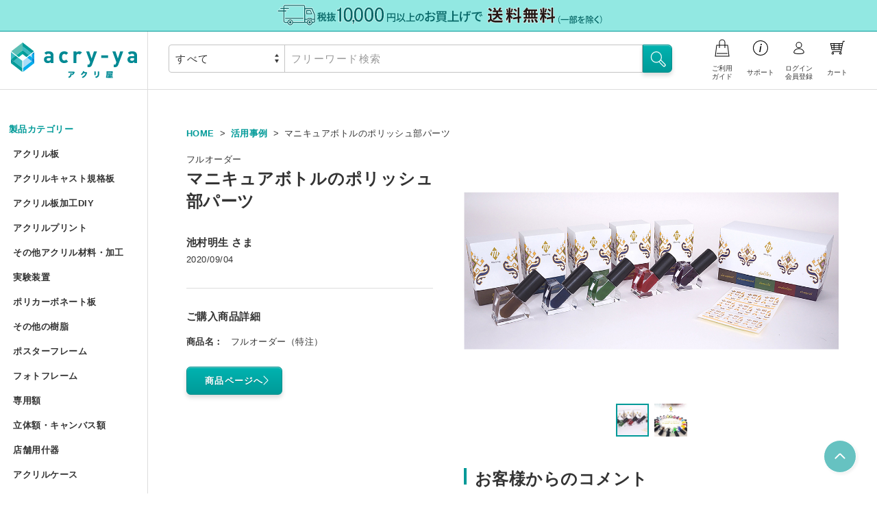

--- FILE ---
content_type: text/html; charset=UTF-8
request_url: https://www.acry-ya.com/case_study/fullorder/ikemura.htm
body_size: 417106
content:
<!DOCTYPE html>
<html lang="ja" prefix="og: http://ogp.me/ns#">
  <head><script>const start = performance.now()</script>
<!-- Google tag (gtag.js) -->
<script async src="https://www.googletagmanager.com/gtag/js?id=G-34LEFGWJK1"></script>
<script>
  window.dataLayer = window.dataLayer || [];
  function gtag(){dataLayer.push(arguments);}
  gtag('js', new Date());
  gtag('config', 'G-34LEFGWJK1');
</script>
<!-- Global site tag (gtag.js) - Google Ads: 1062272325 -->
<script async src="https://www.googletagmanager.com/gtag/js?id=AW-1062272325"></script>
<script>
  window.dataLayer = window.dataLayer || [];
  function gtag(){dataLayer.push(arguments);}
  gtag('js', new Date());
  gtag('config', 'AW-1062272325');
</script>
<!-- Yahoo サイトジェネラルタグ -->
<script async src="https://s.yimg.jp/images/listing/tool/cv/ytag.js"></script>
<script>
window.yjDataLayer = window.yjDataLayer || [];
function ytag() { yjDataLayer.push(arguments); }
ytag({"type":"ycl_cookie"});
</script>
<!-- google アナリティクス -->
<script src="/assets/javascripts/analytics.js"></script>
    <meta charset="UTF-8">
    <meta http-equiv="X-UA-Compatible" content="IE=edge">
    <meta name="viewport" content="width=device-width,initial-scale=1">
    <meta meta http-equiv="Expires" content="604800">
    <meta name="format-detection" content="telephone=no">
    <meta name="description" content="アクリ屋ドットコムをご利用いただいたお客様の様々なアクリル樹脂活用方法をご紹介致します！今回は「フルオーダー（特注）」を使用した「マニキュアボトルのポリッシュ部パーツ」（池村明生 さま）をご紹介します。">
    <meta name="keywords" content="マニキュアボトル,パーツ,アクリルパーツ,アクリルDIY,アクリル,オーダー,フルオーダー,樹脂,使い方,活用方法,使用例,事例集,販売">
    <title>マニキュアボトルのポリッシュ部パーツ｜お客様活用事例 40154430｜アクリ屋ドットコム</title>
    <meta property="og:title" content="マニキュアボトルのポリッシュ部パーツ｜お客様活用事例 40154430｜アクリ屋ドットコム">
    <meta property="og:type" content="website">
    <meta property="og:url" content="/case_study/fullorder/ikemura.htm">
    <meta property="og:image" content="/assets/images/ogp.jpg">
    <meta property="og:site_name" content="アクリ屋ドットコム">
    <meta property="og:description" content="アクリ屋ドットコムをご利用いただいたお客様の様々なアクリル樹脂活用方法をご紹介致します！今回は「フルオーダー（特注）」を使用した「マニキュアボトルのポリッシュ部パーツ」（池村明生 さま）をご紹介します。">
    <meta name="twitter:card" content="summary_large_image">
    <meta name="twitter:title" content="アクリ屋ドットコム">
    <meta name="twitter:description" content="アクリ屋ドットコムをご利用いただいたお客様の様々なアクリル樹脂活用方法をご紹介致します！今回は「フルオーダー（特注）」を使用した「マニキュアボトルのポリッシュ部パーツ」（池村明生 さま）をご紹介します。">
    <meta name="twitter:image" content="/assets/images/ogp.jpg">
    <meta itemprop="image" content="/assets/images/ogp.jpg">
    <!--meta(property='fb:app_id', content='')-->
    <link rel="shortcut icon" href="/assets/images/favicon.ico">
    <link rel="apple-touch-icon" href="/assets/images/favicon.png">
    <link href="https://fonts.googleapis.com/css?family=Roboto:400,700" rel="stylesheet">
    <link rel="stylesheet" href="/assets/stylesheets/base.css">
    <link rel="stylesheet" href="/assets/stylesheets/layout.css">
    <link rel="stylesheet" href="/assets/stylesheets/style.css">
    <link rel="stylesheet" href="/assets/stylesheets/projects/case-study.css">
    <link rel="stylesheet" href="/assets/stylesheets/acry-ya.css">
    <link rel="stylesheet" href="/assets/stylesheets/acry-ya_cs.css">

    <script src="https://ajax.googleapis.com/ajax/libs/jquery/2.2.4/jquery.min.js"></script>
    <script src="https://cdnjs.cloudflare.com/ajax/libs/jquery-easing/1.3/jquery.easing.min.js"></script>
    <script src="https://cdnjs.cloudflare.com/ajax/libs/jquery-cookie/1.4.1/jquery.cookie.js"></script>
    <script src="/assets/javascripts/common.js"></script>
    <script src="/assets/javascripts/function.js"></script>
    <script src="/assets/javascripts/plugins/cookie.js"></script>
    <script src="/assets/javascripts/plugins/slick-1.6.0.min.js"></script>
    <script src="/assets/javascripts/plugins/slick-1.6.0.setting.js"></script>
  </head>
  <body id="p-caseStudy">



    <div id="wrapper" class="l-column js-menu">
<header class="l-header js-accordion">

  <div class="head__banner--wrap">
      <span class="head__banner"></span>
  </div>

    <div class="header__logo">
      <div class="logo__button--left">
        <a data-target="menu" class="js-menu__trigger">
          <i class="c-icon--menu">
            <span class="icon__border"></span>
            <span class="icon__border"></span>
            <span class="icon__border"></span>
          </i>
          <span>メニュー</span>
        </a>
        <a data-target="search" class="js-accordion__trigger">
          <img src="/assets/images/icon/icon_search_b.svg">
          <span>商品検索</span>
        </a>
      </div>
      <a href="/" class="logo__image">
        <img src="/assets/images/logo/logo_acryya.svg" alt="acry-ya.com">
      </a>
      <div class="logo__button--right">
        <a class="logo__search" id="nav_login_sp" onclick="login();">
          <img src="/assets/images/icon/icon_login_b.svg">
                    <span>ログイン<br>会員登録</span>
                </a>
        <a href="/cgibin/cart-n/ex/cart.cgi" class="logo__search">
          <img src="/assets/images/icon/icon_cart_b.svg">
          <span>カート</span>
        </a>
      </div>
    </div>
  <div class="header__inner">
    <div class="header__toolbar c-toolbar">
      <div id="search" class="toolbar__inner js-accordion__content">
        <form class="toolbar__search c-form" action="https://www.acry-ya.com/products/search/">
          <span class="search__select form__select">
            <select id="" name="cat">
              <option value="" selected>すべて</option>
                                                                                                                            <option value="1">アクリル板</option>
                                                                                                                                                                                                                                                                                                                                                                                                                                                                                                                                                                                                                                                                                                <option value="21">アクリルキャスト規格板</option>
                                                                                                                                                                        <option value="2">アクリル板加工DIY</option>
                                                                                                                                                                                                                                                                                                                                                                                                                                                                                                                                                                                                                                                                                                                                                                        <option value="204">アクリルプリント</option>
                                                                                                                                    <option value="3">その他アクリル材料・加工</option>
                                                                                                                                                                                                                                                                                                                                                                                                                                                                                                                                                                                                                        <option value="4">実験装置</option>
                                                                                                                                                                                                                                                                                                                                                                                                                                                                                                                                                                                                                        <option value="5">ポリカーボネート板</option>
                                                                                                                                                                                                                                                                                                                                                                                                                                                                                                                                                                                                                                                                                                <option value="6">その他の樹脂</option>
                                                                                                                                                                                                                                                                                                                                                                                                                                                                                                                                                                                                                                                                                                <option value="7">ポスターフレーム</option>
                                                                                                                                                                                                                                                                                                                                                                                                                                                                                                                                                <option value="8">フォトフレーム</option>
                                                                                                                                                                                                                                                                                                                                                                                                                                                                                                                                                                                                                        <option value="9">専用額</option>
                                                                                                                                                                                                                                                                                                                                                                                                                                                                                                                                                <option value="10">立体額・キャンバス額</option>
                                                                                                                                                                                                                                                                                                                                                                                                                                                                        <option value="11">店舗用什器</option>
                                                                                                                                                                                                                                                                                                                                                                                                                                                                                                            <option value="12">アクリルケース</option>
                                                                                                                                                                                                                                                                                                                                                                                                                                                                        <option value="13">アクリル家具</option>
                                                                                                                                                                                                                                                                                                                        <option value="14">インテリア・雑貨</option>
                                                                                                                                                                                                                                                                                                                        <option value="15">ペット用品</option>
                                                                                                                                                                                                                                                <option value="16">リビングプラス</option>
                                                                                                                                                                                                                                                <option value="17">工具・用品</option>
                                                                                                                                                                                                                                                <option value="18">部品・装飾品</option>
                                                                                                                                                                                                                                                                                                                                    </select>
          </span>
          <span class="search__input form__input">
            <input type="text" id="" name="word" placeholder="フリーワード検索" value="">
          </span>
          <button type="send" id="" name="" class="search__button c-button--md-primary">
            <i class="button__icon">
              <img src="/assets/images/icon/icon_search_w.svg">
            </i>
          </button>
        </form>
      </div>
      <nav class="toolbar__navigation">
        <ul class="navigation__list">
          <li class="list__item js-dropdown">
            <a href="/guide/" class="js-dropdown__trigger">
              <img src="/assets/images/icon/icon_guide_b.svg">
              <span>ご利用<br>ガイド</span>
            </a>
            <div class="item__window c-window--full js-dropdown__content--bottom">
              <ul class="window__list">
                <li><a href="/guide/order/">商品の注文について</a></li>
                <li><a href="/guide/payment/">お支払いについて</a></li>
                <li><a href="/guide/point/">ポイント会員について</a></li>
                <li><a href="/guide/delivery/">配送・送料について</a></li>
                <li><a href="/guide/change/">注文の内容の変更、返品・交換について</a></li>
                <li><a href="/guide/use/">サイトの使い方</a></li>
              </ul>
            </div>
          </li>
          <li class="list__item js-dropdown">
            <a href="/support/" class="js-dropdown__trigger">
              <img src="/assets/images/icon/icon_support_b.svg">
              <span>サポート</span>
            </a>
            <div class="item__window c-window--full js-dropdown__content--bottom">
              <form class="window__siteSearch c-form" action="https://search.yahoo.co.jp/search" target="_blank">
                <span class="siteSearch__input form__input">
                  <input type="text" id="" name="p" placeholder="サイト内検索" tabindex="-1">
                  <input type="hidden" name="fr" value="ysin">
                  <input type="hidden" name="ei" value="UTF-8">
                  <input name="vs" type="hidden" value="https://www.acry-ya.com/">
                </span>
                <button type="send" id="" name="" class="siteSearch__button c-button--md-primary" tabindex="-1">
                  <i class="button__icon">
                    <img src="/assets/images/icon/icon_search_w.svg">
                  </i>
                </button>
              </form>
              <ul class="window__list">
                <li><a href="/support/contact/">お問い合わせ</a></li>
                <li><a href="/support/free_order/">フリー注文</a></li>
                <li><a href="/support/fax/">FAX注文に関するご案内</a></li>
                <li><a href="/support/cancel/">注文キャンセル依頼</a></li>
                <li><a href="/support/repair/">不良/破損/製品違いの交換・不足部品ご請求のお申込み</a></li>
              </ul>
            </div>
          </li>
          <li class="list__item">
            <a onclick="login();" id="nav_login">
              <img src="/assets/images/icon/icon_login_b.svg">
                            <span>ログイン<br>会員登録</span>
                        </a>
          </li>
          <li class="list__item">
            <a href="/cgibin/cart-n/ex/cart.cgi">
              <img src="/assets/images/icon/icon_cart_b.svg">
              <span>カート</span>
            </a>
          </li>
        </ul>
      </nav>
    </div>
    <!-- .header__user-->
        <div class="header__user" style="display: none;">
            <p class="user__name"></p>
        <dl class="user__point">
            <dt>利用可能ポイント：</dt>
            <dd><span>PT</span></dd>
        </dl>
    </div>
    <script type="text/javascript">
			function logout() {
				var returnURL = encodeURIComponent(location.href);
				location.href = '/cgibin/memberadmin/member.cgi?mode=gadgetLogout&U=' + returnURL;
			}

			function login() {
                				var returnURL = encodeURIComponent(location.href);
				location.href = '/cgibin/memberadmin/register.cgi?U=' + returnURL;
							}
    </script>
  </div>
</header>
<!-- mm: 1768385971.4172--><div id="menu" class="column__left js-menu__content">
  <i class="column__close c-icon--cross-white js-menu__close"></i>
  <div class="l-sidebar">
    <nav class="sidebar__button">
      <a href="/guide/">
        <img src="/assets/images/icon/icon_guide_b.svg">
        <span>ご利用ガイド</span>
      </a>
      <a href="/support/">
        <img src="/assets/images/icon/icon_support_b.svg">
        <span>サポート</span>
      </a>
    </nav>
        <nav class="sidebar__navigation">
      <p class="navigation__caption"><a href="https://www.acry-ya.com/products/list/" class="navigation__caption">製品カテゴリー</a></p>
      <ul class="navigation__list">
                                                        <li class="list__item js-dropdown">
                    <a  href="https://www.acry-ya.com/products/list/1/" class="js-dropdown__trigger">アクリル板</a>
                    <div class="item__window c-window--full js-dropdown__content--right">
                      <ul class="window__list">

                        <li>
                          <a href="https://www.acry-ya.com/products/list/1/" class="window__title c-heading--sm">
                                                          <img src="/storage/images/share/acrylic.svg" class="window__thumbnail" width="32" height="32">
                                                        アクリル板<strong>　&raquo;</strong>
                          </a>
                        </li>

                      </ul>
                        <ul class="window__list">
                                                                                                                                                                                                                        <li>
                                        <a href="/products/detail/1/">
                                                                                            <img src="/storage/images/share/icon_kikaku.svg"
                                                     class="window__thumbnail" width="32" height="32">
                                                                                        アクリル押出板 規格サイズ</a>
                                    </li>
                                                                                                                                                                                                                                                                                                                                                                                                                                                                                                                                                                                                                                                                                                                                                                                                                                                                                                                                                                                                                                                                                                                                                                                            <li>
                                        <a href="/products/detail/2/">
                                                                                            <img src="/storage/images/share/icon_free.svg"
                                                     class="window__thumbnail" width="32" height="32">
                                                                                        アクリル押出板 フリーカット</a>
                                    </li>
                                                                                                                                                                                                                                                                                                                                                                                                                                                                                                                                                                                                                                                                                                                                                                                                                                                                                                                                                                                                                                                                                                                                                                                                                                                                                                                                                                                                                                                                                                                                                                                                                                                                                                                                                                                                                                                                                                                                                                                                                                                                                                                                <li>
                                        <a href="/products/detail/106/">
                                                                                            <img src="/storage/images/share/icon_free.svg"
                                                     class="window__thumbnail" width="32" height="32">
                                                                                        アクリルキャスト板 フリーカット</a>
                                    </li>
                                                                                                                                                                                                                                                                                                                                                                                                                                                                                                                                                                                                                                                                                                                                                                                                                                                                                                                                            <li>
                                        <a href="/products/detail/107/">
                                                                                            <img src="/storage/images/share/icon_kikaku.svg"
                                                     class="window__thumbnail" width="32" height="32">
                                                                                        アクリル低反射板（ノングレア） 規格サイズ</a>
                                    </li>
                                                                                                                                                                                                                                                                                                                                                                                                                                                                                                                                                                                                                                                                                                                                                                                                                                                                                                                                                                                                                                                                    <li>
                                        <a href="/products/detail/108/">
                                                                                            <img src="/storage/images/share/icon_free.svg"
                                                     class="window__thumbnail" width="32" height="32">
                                                                                        アクリル低反射板（ノングレア） フリーカット</a>
                                    </li>
                                                                                                                                                                                                                                                                                                                                                                                                                                                                                                                                                                                                                                                                                                                                                                                                                                                                                                                                                                                                                                                                    <li>
                                        <a href="/products/detail/109/">
                                                                                            <img src="/storage/images/share/icon_kikaku.svg"
                                                     class="window__thumbnail" width="32" height="32">
                                                                                        アクリル精密薄板</a>
                                    </li>
                                                                                                                                                                                                                                                                                                                                                                                                                                                                                                                                                                                                                                                                                                                                                                                                                    <li>
                                        <a href="/products/detail/110/">
                                                                                            <img src="/storage/images/share/icon_kikaku.svg"
                                                     class="window__thumbnail" width="32" height="32">
                                                                                        アクリル集光板</a>
                                    </li>
                                                                                                                                                                                                                                                                                                                                                                                                                                                                                                                                                                                                                                                                                                                                                                                                                                                                                                                                            <li>
                                        <a href="/products/detail/111/">
                                                                                            <img src="/storage/images/share/icon_kikaku.svg"
                                                     class="window__thumbnail" width="32" height="32">
                                                                                        アクリルミラー板</a>
                                    </li>
                                                                                                                                                                                                                                                                                                                                                                                                                                                                                                                                                                                                                                                                                                                                                                                                                                                                                                                                                                                                                                                                                                                                                                                                                                                                                                                                                                                                                                            <li>
                                        <a href="/products/detail/113/">
                                                                                            <img src="/storage/images/share/icon_free.svg"
                                                     class="window__thumbnail" width="32" height="32">
                                                                                        アクリルハーフミラー（マジックミラー）板 フリーカット</a>
                                    </li>
                                                                                                                                                                                                                                                                                                                                                                                                                                                                                                                                                                                                                                                                                                                                                        <li>
                                        <a href="/products/detail/114/">
                                                                                            <img src="/storage/images/share/icon_kikaku.svg"
                                                     class="window__thumbnail" width="32" height="32">
                                                                                        アクリル紫外線カット（UVカット）板</a>
                                    </li>
                                                                                                                                                                                                                                                                                                                                                                                                                                                                                                                                                                                                                                                                                            <li>
                                        <a href="/products/detail/115/">
                                                                                            <img src="/storage/images/share/icon_free.svg"
                                                     class="window__thumbnail" width="32" height="32">
                                                                                        アクリルハードコート（耐擦傷）板 フリーカット</a>
                                    </li>
                                                                                                                                                                                                                                                                                                                                                                                                                                            <li>
                                        <a href="/products/detail/116/">
                                                                                            <img src="/storage/images/share/icon_free.svg"
                                                     class="window__thumbnail" width="32" height="32">
                                                                                        アクリル制電板（静電気防止） フリーカット</a>
                                    </li>
                                                                                                                                                                                                                                                                                                                                                                                                                                            <li>
                                        <a href="/products/detail/117/">
                                                                                            <img src="/storage/images/share/icon_free.svg"
                                                     class="window__thumbnail" width="32" height="32">
                                                                                        アクリルプリズムシート フリーカット</a>
                                    </li>
                                                                                                                                                                                                                                                                                                                    <li>
                                        <a href="/products/detail/118/">
                                                                                            <img src="/storage/images/share/icon_free.svg"
                                                     class="window__thumbnail" width="32" height="32">
                                                                                        アクリル厚板 フリーカット</a>
                                    </li>
                                                                                                                                                                                                                                                                                                                    <li>
                                        <a href="/products/detail/449/">
                                                                                            <img src="/storage/images/share/icon_kikaku.svg"
                                                     class="window__thumbnail" width="32" height="32">
                                                                                        特売 アクリル型模様板</a>
                                    </li>
                                                                                                                                                                                                                                                                                                                    <li>
                                        <a href="/products/detail/120/">
                                                                                            <img src="/storage/images/share/icon_kikaku.svg"
                                                     class="window__thumbnail" width="32" height="32">
                                                                                        アクリル端材（薄板・厚板）</a>
                                    </li>
                                                                                                                                                                                                                                                        <li>
                                        <a href="/products/detail/435/">
                                                                                            <img src="/storage/images/share/icon_kikaku.svg"
                                                     class="window__thumbnail" width="32" height="32">
                                                                                        アクリル端材セット（極厚）</a>
                                    </li>
                                                                                                                                                                                                                                                                        </ul>
                    </div>
                </li>
                                                                                                                                                                                                                                                                                                                                                            <li class="list__item js-dropdown">
                    <a  href="https://www.acry-ya.com/products/list/21/" class="js-dropdown__trigger">アクリルキャスト規格板</a>
                    <div class="item__window c-window--full js-dropdown__content--right">
                      <ul class="window__list">

                        <li>
                          <a href="https://www.acry-ya.com/products/list/21/" class="window__title c-heading--sm">
                                                          <img src="/storage/images/share/acrylic_cast.svg" class="window__thumbnail" width="32" height="32">
                                                        アクリルキャスト規格板<strong>　&raquo;</strong>
                          </a>
                        </li>

                      </ul>
                        <ul class="window__list">
                                                                                                                                                                                                                                                                                                                                                                                                                                                                                                                                                                                                                                                                                                                                                                                                                                                                                                                                                                                                                                                                                                                                                                                                                                                                                                                                                                                                                                                                                                                                                                                                                                                                                                                                                                                                                                                                                                                                                                                                                                                                                                                                                                                                                                                                                                                                                                                                                                                                                                                                                                                                                                                                                                                                                                                                                                                                                                                                                                                                                                                                                                                                                                                                                                                                                                                                                                                                                                                                                                                                                                                                                                                                                                                                                                                                                                                                                                                                                                                                                                                                                                                                                                                                                                                                                                                                                                                                                                                                                                                                                                                                                                                                                                                                                                                                                                                                                                                                                                                                                                                                                                                                                                                                                                                                                                                                                                                                                                                                                                                                                                                                                                                                                                                                                                                                                                                                                                                                                                                                                                                                                                                                                                                                                                                                                                                                                                                                                                                                                                                                                                                                                                                                                                                                                                                                                                                                                                                                                                                                                                                                                                                                                                                                                                                                                                                                                                                                                                                                                                                                                                                                                                                                                                                                                                                                                                                                                                                                                                                                                                                                                                                                                                                                                                                                                                                                                                                                                                                                                                                                                                                                                                                                                                                                                                                                                                                                                                                                                                                                                                                                                                                                                                                                                                                                                                                                                                                                                                                                                                                                                                                                                                                                                                                                                                                                                                                                                                                                                                                                                                                                                                                                                                                                                                                                                                                                                                                                                                                                                                                                                                                                                                                                                                                                                                                                                                                                                                                                                                                                                                                                                                                                                                                                                                                                                                                                                                                                                                                                                                                                                                                                                                                                                                                                                                                                                                                                                                                                                                                                                                                                                                                                                                                                                                                                                                                                                                                                                                                                                        </ul>
                    </div>
                </li>
                                                                    <li class="list__item js-dropdown">
                    <a  href="https://www.acry-ya.com/products/list/2/" class="js-dropdown__trigger">アクリル板加工DIY</a>
                    <div class="item__window c-window--full js-dropdown__content--right">
                      <ul class="window__list">

                        <li>
                          <a href="https://www.acry-ya.com/products/list/2/" class="window__title c-heading--sm">
                                                          <img src="/storage/images/share/diy.svg" class="window__thumbnail" width="32" height="32">
                                                        アクリル板加工DIY<strong>　&raquo;</strong>
                          </a>
                        </li>

                      </ul>
                        <ul class="window__list">
                                                                                                                                                                                                                                                                                    <li>
                                        <a href="/products/detail/283/">
                                                                                            <img src="/storage/images/share/icon_semi.svg"
                                                     class="window__thumbnail" width="32" height="32">
                                                                                        アクリル板加工 セミオーダー</a>
                                    </li>
                                                                                                                                                                                                                                                                                                                                                                                                                                                                                                                                                                                                                                                                                                                                                                                                                                                                                                                                                                                                                                                                                                                                                                                            <li>
                                        <a href="/products/detail/284/">
                                                                                            <img src="/storage/images/share/icon_semi.svg"
                                                     class="window__thumbnail" width="32" height="32">
                                                                                        アクリル円板加工 セミオーダー</a>
                                    </li>
                                                                                                                                                                                                                                                                                                                                                                                                                                                                                                                                                                                                                                                                                                                                                                                                                                                                                                                                                                                                                                                                                                                                                                                            <li>
                                        <a href="/products/detail/285/">
                                                                                            <img src="/storage/images/share/icon_semi.svg"
                                                     class="window__thumbnail" width="32" height="32">
                                                                                        Lの字曲げ加工 セミオーダー</a>
                                    </li>
                                                                                                                                                                                                                                                                                                                                                                                                                                                                                                                                                                                                                                                                                                                                                                                                                                                                                                                                                                                                        <li>
                                        <a href="/products/detail/286/">
                                                                                            <img src="/storage/images/share/icon_semi.svg"
                                                     class="window__thumbnail" width="32" height="32">
                                                                                        コの字ディスプレイ台 セミオーダー</a>
                                    </li>
                                                                                                                                                                                                                                                                                                                                                                                                                                                                                                                                                                                                                                                                                                                                                                                                                                                                                                                                            <li>
                                        <a href="/products/detail/287/">
                                                                                            <img src="/storage/images/share/icon_semi.svg"
                                                     class="window__thumbnail" width="32" height="32">
                                                                                        階段手すりアクリルパネル セミオーダー</a>
                                    </li>
                                                                                                                                                                                                                                                                                                                                                                                                                                                                                                                                                                                                                                                                                                                                                                                                                                                                                                                                                                                                                                                                    <li>
                                        <a href="/products/detail/337/">
                                                                                            <img src="/storage/images/share/icon_order.svg"
                                                     class="window__thumbnail" width="32" height="32">
                                                                                        アクリル板レーザー加工（カット・彫刻）サービス</a>
                                    </li>
                                                                                                                                                                                                                                                                                                                                                                                                                                                                                                                                                                                                                                                                                                                                                                                                                                                                                                                                                                                                                                                                                                                                                                                                                                                                                                                                                                                                                                                                                                                                                                                                                                                                                                                                                                                                                                                                                                                                                                                                                                                                                                                                                                                                                                                                                                                                                                                                                                                                                                                                                                                                                                                                                                                                                                                                                                                                                                                                                                                                                                                                                                                                                                                                                                                                                                                                                                                                                                                                                                                                                                                                                                                                                                                                                                                                                                                                                                                                                                                                                                                                                                                                                                                                                                                                                                                                                                                                                                                                                                                                                                                                                                                                                                                                                                                                                                                                                                                                                                                                                                                                                                                                                                                                                                                                                                                                                                                                                                                                                                                                                                                                                                                                                                                                                                                                                                                                                                                                                                                                                                                                                                                                                                                                                                                                                                                                                                                                                                                                                                                                                                                                                                                                                                                                                                                                                                                                                                                                                                                                                                                                                                                                                                                                            </ul>
                    </div>
                </li>
                                                                                                                                                                                                                                                                                                                                                                                                    <li class="list__item js-dropdown">
                    <a  href="https://www.acry-ya.com/products/list/204/" class="js-dropdown__trigger">アクリルプリント</a>
                    <div class="item__window c-window--full js-dropdown__content--right">
                      <ul class="window__list">

                        <li>
                          <a href="https://www.acry-ya.com/products/list/204/" class="window__title c-heading--sm">
                                                          <img src="/storage/images/share/uvprint.svg" class="window__thumbnail" width="32" height="32">
                                                        アクリルプリント<strong>　&raquo;</strong>
                          </a>
                        </li>

                      </ul>
                        <ul class="window__list">
                                                                                                                                                                                                                                                                                                                                                                                                                                                                                                                                                                                                                                                                                                                                                                                                                                                                                                                                                                                                                                                                                                                                                                                                                                                                                                                                                                                                                                                                                                                                                                                                                                                                                                                                                                                                                                                                                                                                                                                                                                                                                                                                                                                                                                                                                                                                                                                                                                                                                                                                                                                                                                                                                                                                                                                                                                                                                                                                                                                                                                                                                                                                                                                                                                                                                                                                                                                                                                                                                                                                                                                                                                                                                                                                                                                                                                                                                                                                                                                                                                                                                                                                                                                                                                                                                                                                                                                                                                                                                                                                                                                                                                                                                                                                                                                                                                                                                                                                                                                                                                                                                                                                                                                                                                                                                                                                                                                                                                                                                                                                                                                                                                                                                                                                                                                                                                                                                                                                                                                                                                                                                                                                                                                                                                                                                                                                                                                                                                                                                                                                                                                                                                                                                                                                                                                                                                                                                                                                                                                                                                                                                                                                                                                                                                                                                                                                                                                                                                                                                                                                                                                                                                                                                                                                                                                                                                                                                                                                                                                                                                                                                                                                                                                                                                                                                                                                                                                                                                                                                                                                                                                                                                                                                                                                                                                                                                                                                                                                                                                                                                                                                                                                                                                                                                                                                                                                                                                                                                                                                                                                                                                                                                                                                                                                                                                                                                                                                                                                                                                                                                                                                                                                                                                                                                                                                                                                                                                                                                                                                                                                                                                                                                                                                                                                                                                                                                                                                                                                                                                                                                                                                                                                                                                                                                                                                                                                                                                                                                                                                                                                                                                                                                                                                                                                                                                                                                                                                                                                                                                                                                                                                                                                                                                                                                                                                                                                                                                                            <li>
                                        <a href="/products/detail/442/">
                                                                                            <img src="/storage/images/share/icon_semi.svg"
                                                     class="window__thumbnail" width="32" height="32">
                                                                                        アクリル板UV印刷 セミオーダー</a>
                                    </li>
                                                                                                                                <li>
                                        <a href="/products/detail/446/">
                                                                                            <img src="/storage/images/share/icon_kikaku.svg"
                                                     class="window__thumbnail" width="32" height="32">
                                                                                        アクリルブロックUV印刷 規格サイズ</a>
                                    </li>
                                                                                    </ul>
                    </div>
                </li>
                                                <li class="list__item js-dropdown">
                    <a  href="https://www.acry-ya.com/products/list/3/" class="js-dropdown__trigger">その他アクリル材料・加工</a>
                    <div class="item__window c-window--full js-dropdown__content--right">
                      <ul class="window__list">

                        <li>
                          <a href="https://www.acry-ya.com/products/list/3/" class="window__title c-heading--sm">
                                                          <img src="/storage/images/share/etc_acrylic.svg" class="window__thumbnail" width="32" height="32">
                                                        その他アクリル材料・加工<strong>　&raquo;</strong>
                          </a>
                        </li>

                      </ul>
                        <ul class="window__list">
                                                                                                <li>
                                        <a href="/products/detail/288/">
                                                                                            <img src="/storage/images/share/icon_semi.svg"
                                                     class="window__thumbnail" width="32" height="32">
                                                                                        アクリルパイプ/丸棒加工 セミオーダー</a>
                                    </li>
                                                                                                                                                                                                                                                                                                                                                                                                                                                                                                                                                                                                                                                                                                                                                                                                                                                                                                                                                                                                        <li>
                                        <a href="/products/detail/355/">
                                                                                            <img src="/storage/images/share/icon_kikaku.svg"
                                                     class="window__thumbnail" width="32" height="32">
                                                                                        UVプリント用 アクリルブロックセット（透明）</a>
                                    </li>
                                                                                                                                                                                                                                                                                                                                                                                                                                                                                                        <li>
                                        <a href="/products/detail/122/">
                                                                                            <img src="/storage/images/share/icon_kikaku.svg"
                                                     class="window__thumbnail" width="32" height="32">
                                                                                        アクリルブロック クリアー</a>
                                    </li>
                                                                                                                                                                                                                                                                                                                                                                                                                                                                                                                                                                                                                                                                                                                                                                                                                                                                                                                                                                                                                                                                                                                                                                                                                                                                                                                                                                                                                                                                                                                                                                                                                                                                                                                                                                                                                                                                                                                                                                                                                                                                                                                                <li>
                                        <a href="/products/detail/125/">
                                                                                            <img src="/storage/images/share/icon_kikaku.svg"
                                                     class="window__thumbnail" width="32" height="32">
                                                                                        アクリルブロック クリアー 正方形厚板</a>
                                    </li>
                                                                                                                                                                                                                                                                                                                                                                                                                                                                                                                                                                                                                                                                                                                                                                                                                                                                                                                                            <li>
                                        <a href="/products/detail/126/">
                                                                                            <img src="/storage/images/share/icon_kikaku.svg"
                                                     class="window__thumbnail" width="32" height="32">
                                                                                        アクリルドーム（半球） 射出成形品</a>
                                    </li>
                                                                                                                                                                                                                                                                                                                                                                                                                                                                                                                                                                                                                                                                                                                                                                                                                                                                                                                                                                                                                                                                    <li>
                                        <a href="/products/detail/127/">
                                                                                            <img src="/storage/images/share/icon_kikaku.svg"
                                                     class="window__thumbnail" width="32" height="32">
                                                                                        アクリルドーム（半球） フリーブロー成型品</a>
                                    </li>
                                                                                                                                                                                                                                                                                                                                                                                                                                                                                                                                                                                                                                                                                                                                                                                                                                                                                                                                                                                                        <li>
                                        <a href="/products/detail/289/">
                                                                                            <img src="/storage/images/share/icon_semi.svg"
                                                     class="window__thumbnail" width="32" height="32">
                                                                                        アクリルドーム（半球）  セミオーダー</a>
                                    </li>
                                                                                                                                                                                                                                                                                                                                                                                                                                                                                                                                                                                                                                                                                                                                                                                                                    <li>
                                        <a href="/products/detail/128/">
                                                                                            <img src="/storage/images/share/icon_kikaku.svg"
                                                     class="window__thumbnail" width="32" height="32">
                                                                                        アクリル球 クリアー</a>
                                    </li>
                                                                                                                                                                                                                                                                                                                                                                                                                                                                                                                                                                                                                                                                                                                                                                                                                                                                                                                                            <li>
                                        <a href="/products/detail/129/">
                                                                                            <img src="/storage/images/share/icon_kikaku.svg"
                                                     class="window__thumbnail" width="32" height="32">
                                                                                        アクリル大型円柱</a>
                                    </li>
                                                                                                                                                                                                                                                                                                                                                                                                                                                                                                                                                                                                                                                                                                                                                                                                                                                                                                                                                                                                                                                                                                                                                                                                                                                                                                                                                                                                                                                                                                                                                                                                                                                                                                                                                                                                                                                                                                                                                                                                                                                                                                                                                                                                                                                                                                                                                                                                                                                                                                                                                                                                                                                                                                                                                                                                                                                                                                                                                                                                                                                                                                                                                                                                                                                                                                                                                                                                                                                                                                                                                                                                                                                                                                                                                                                                                                                                                                                                                                                                                                                                                                                                                                                                                                                                                                                                                                                                                                                                                                                                                                                    </ul>
                    </div>
                </li>
                                                                                                                                                                                                                                                                                                                    <li class="list__item js-dropdown">
                    <a  href="https://www.acry-ya.com/products/list/4/" class="js-dropdown__trigger">実験装置</a>
                    <div class="item__window c-window--full js-dropdown__content--right">
                      <ul class="window__list">

                        <li>
                          <a href="https://www.acry-ya.com/products/list/4/" class="window__title c-heading--sm">
                                                          <img src="/storage/images/share/experiment.svg" class="window__thumbnail" width="32" height="32">
                                                        実験装置<strong>　&raquo;</strong>
                          </a>
                        </li>

                      </ul>
                        <ul class="window__list">
                                                                                                                                                                                                                                                                                                                                                <li>
                                        <a href="/products/detail/291/">
                                                                                            <img src="/storage/images/share/icon_semi.svg"
                                                     class="window__thumbnail" width="32" height="32">
                                                                                        アクリルフランジ セミオーダー</a>
                                    </li>
                                                                                                                                                                                                                                                                                                                                                                                                                                                                                                                                                                                                                                                                                                                                                                                                                                                                                                                                                                                                                                                                                                                                                                                                                                                        <li>
                                        <a href="/products/detail/341/">
                                                                                            <img src="/storage/images/share/icon_order.svg"
                                                     class="window__thumbnail" width="32" height="32">
                                                                                        アクリル実験装置・レンズ</a>
                                    </li>
                                                                                                                                                                                                                                                                                                                                                                                                                                                                                                                                                                                                                                                                                                                                                                                                                                                                                                                                                                                                                                                                                                                                                                                                                                                                                                                                                                                                                                                                                                                                                                                                                                                                                                                                                                                                                                                                                                                                                                                                                                                                                                                                                                                                                                                                                                                                                                                                                                                                                                                                                                                                                                                                                                                                                                                                                                                                                                                                                                                                                                                                                                                                                                                                                                                                                                                                                                                                                                                                                                                                                                                                                                                                                                                                                                                                                                                                                                                                                                                                                                                                                                                                                                                                                                                                                                                                                                                                                                                                                                                                                                                                                                                                                                                                                                                                                                                                                                                                                                                                                                                                                                                                                                                                                                                                                                                                                                                                                                                                                                                                                                                                                                                                                                                                                                                                                                                                                                                                                                                                                                                                                                                                                                                                                                                                                                                                                                                                                                                                                                                                                                                                                                                                                                                                                                                                                                                                                                                                                                                                                                                                                                                                                                                                                                                                                                                                                                                                                                                                                                                                                                                                                                                                                                                                                                                                                                                                                                                                                                                                                                                                                                                                                                                                                                                                                                                                                                                                                                                                                                                                                                                                                                                                                                                                                                                                                                                                                                                                                                                                                                                                                                                                                                                                                                                                                                                                                                                                                                                                                                                                                                                                                                                                                                                                                                                                                                                                                                                                                                                                                                                                                                                                                                                                                                                                                                                                                                                                                                                                                                                                                                                                                                                                                                                                                                                                                                                                                                                                                                                                                        </ul>
                    </div>
                </li>
                                                                                                                                                                                                                                                                                                                    <li class="list__item js-dropdown">
                    <a  href="https://www.acry-ya.com/products/list/5/" class="js-dropdown__trigger">ポリカーボネート板</a>
                    <div class="item__window c-window--full js-dropdown__content--right">
                      <ul class="window__list">

                        <li>
                          <a href="https://www.acry-ya.com/products/list/5/" class="window__title c-heading--sm">
                                                          <img src="/storage/images/share/polyca.svg" class="window__thumbnail" width="32" height="32">
                                                        ポリカーボネート板<strong>　&raquo;</strong>
                          </a>
                        </li>

                      </ul>
                        <ul class="window__list">
                                                                                                                                                                                                                                                                                                                                                                                                            <li>
                                        <a href="/products/detail/131/">
                                                                                            <img src="/storage/images/share/icon_free.svg"
                                                     class="window__thumbnail" width="32" height="32">
                                                                                        ポリカーボネート板 フリーカット</a>
                                    </li>
                                                                                                                                                                                                                                                                                                                                                                                                                                                                                                                                                                                                                                                                                                                                                                                                                                                                                <li>
                                        <a href="/products/detail/448/">
                                                                                            <img src="/storage/images/share/icon_free.svg"
                                                     class="window__thumbnail" width="32" height="32">
                                                                                        アイリスポリカシート（両面耐候処理 ポリカ板）フリーカット</a>
                                    </li>
                                                                                                                                                                                                                                                                                                                                                                                                                                            <li>
                                        <a href="/products/detail/130/">
                                                                                            <img src="/storage/images/share/icon_kikaku.svg"
                                                     class="window__thumbnail" width="32" height="32">
                                                                                        ポリカーボネート板 規格サイズ</a>
                                    </li>
                                                                                                                                                                                                                                                                                                                                                                                                                                                                                                                                                                                                                                                                                                                                                                                                                    <li>
                                        <a href="/products/detail/434/">
                                                                                            <img src="/storage/images/share/icon_kikaku.svg"
                                                     class="window__thumbnail" width="32" height="32">
                                                                                        アイリスポリカシート（両面耐候処理 ポリカ板）規格サイズ</a>
                                    </li>
                                                                                                                                                                                                                                                                                                                    <li>
                                        <a href="/products/detail/292/">
                                                                                            <img src="/storage/images/share/icon_semi.svg"
                                                     class="window__thumbnail" width="32" height="32">
                                                                                        ポリカーボネート板加工 セミオーダー</a>
                                    </li>
                                                                                                                                                                                                                                                                                                                                                                                                                                                                                                                                                                                                                                                                                                                                                                                                                                                                                                                                                                                                                                                                    <li>
                                        <a href="/products/detail/293/">
                                                                                            <img src="/storage/images/share/icon_semi.svg"
                                                     class="window__thumbnail" width="32" height="32">
                                                                                        ポリカーボネート円板 セミオーダー</a>
                                    </li>
                                                                                                                                                                                                                                                                                                                                                                                                                                                                                                                                                                                                                                                                                                                                                                                                                                                                                                                                            <li>
                                        <a href="/products/detail/296/">
                                                                                            <img src="/storage/images/share/icon_semi.svg"
                                                     class="window__thumbnail" width="32" height="32">
                                                                                        階段手すりポリカーボネートパネル セミオーダー</a>
                                    </li>
                                                                                                                                                                                                                                                                                                                                                                                                                                                                                                                                                                                                                                                                                                                                                                                                                                                                                                                                                                                                                                                                    <li>
                                        <a href="/products/detail/132/">
                                                                                            <img src="/storage/images/share/icon_free.svg"
                                                     class="window__thumbnail" width="32" height="32">
                                                                                        カーポート屋根修理材 フリーカット</a>
                                    </li>
                                                                                                                                                                                                                                                                                                                                                                                                                                                                                                                                                                                                                                                                                                                                                                                                                                                                                                                                                                                                        <li>
                                        <a href="/products/detail/133/">
                                                                                            <img src="/storage/images/share/icon_kikaku.svg"
                                                     class="window__thumbnail" width="32" height="32">
                                                                                        ツインカーボ スタンダード 規格サイズ</a>
                                    </li>
                                                                                                                                                                                                                                                                                                                                                                                                                                                                                                                                                                                                                                                                                                                                                                                                                    <li>
                                        <a href="/products/detail/134/">
                                                                                            <img src="/storage/images/share/icon_free.svg"
                                                     class="window__thumbnail" width="32" height="32">
                                                                                        ツインカーボ・ポリカツイン（中空ポリカ板） フリーカット</a>
                                    </li>
                                                                                                                                                                                                                                                                                                                                                                                                                                                                                                                                                                                                                                                                                                                                                                                                                                                                                                                                            <li>
                                        <a href="/products/detail/135/">
                                                                                            <img src="/storage/images/share/icon_kikaku.svg"
                                                     class="window__thumbnail" width="32" height="32">
                                                                                        ポリカーボネート型模様板 規格サイズ</a>
                                    </li>
                                                                                                                                                                                                                                                                                                                                                                                                                                                                                                                                                                                                                                                                                                                                                        <li>
                                        <a href="/products/detail/136/">
                                                                                            <img src="/storage/images/share/icon_free.svg"
                                                     class="window__thumbnail" width="32" height="32">
                                                                                        ポリカーボネート型模様板 フリーカット</a>
                                    </li>
                                                                                                                                                                                                                                                                                                                                                                                                                                                                                                                                                                                                                                                                                            <li>
                                        <a href="/products/detail/137/">
                                                                                            <img src="/storage/images/share/icon_kikaku.svg"
                                                     class="window__thumbnail" width="32" height="32">
                                                                                        ポリカーボネート板端材（格安小片板）セット</a>
                                    </li>
                                                                                                                                                                                                                                                                                                                                                                                                                                                                                                                                                                                                                                                                                                                                                                                                                                                                                                                                                                                                                                                                                                                                                                                                                                                                                                                                                                                                                                                                                                                                                                                                                                                                                                                                                                                                                                                                                                                                                                                                                                                                                                                                                                                                                                                                                                                                                                                                                                                                                                                                                                                                                                                                                                                                                                                                                                                                                                                                                                                                                                                                                                                                                                                                            </ul>
                    </div>
                </li>
                                                                                                                                                                                                                                                                                                                                                            <li class="list__item js-dropdown">
                    <a  href="https://www.acry-ya.com/products/list/6/" class="js-dropdown__trigger">その他の樹脂</a>
                    <div class="item__window c-window--full js-dropdown__content--right">
                      <ul class="window__list">

                        <li>
                          <a href="https://www.acry-ya.com/products/list/6/" class="window__title c-heading--sm">
                                                          <img src="/storage/images/share/etc_plastic.svg" class="window__thumbnail" width="32" height="32">
                                                        その他の樹脂<strong>　&raquo;</strong>
                          </a>
                        </li>

                      </ul>
                        <ul class="window__list">
                                                                                                                                                                                                                                                                                                                                                                                                                                                                        <li>
                                        <a href="/products/detail/138/">
                                                                                            <img src="/storage/images/share/icon_free.svg"
                                                     class="window__thumbnail" width="32" height="32">
                                                                                        ポリスチレン型板 フリーカット</a>
                                    </li>
                                                                                                                                                                                                                                                                                                                                                                                                                                                                                                                                                                                                                                                                                                                                                                                                                                                                                                                                                                                                                                                                                                                                                                                                                                                        <li>
                                        <a href="/products/detail/139/">
                                                                                            <img src="/storage/images/share/icon_free.svg"
                                                     class="window__thumbnail" width="32" height="32">
                                                                                        塩ビパンチング（穴開き）板 フリーカット</a>
                                    </li>
                                                                                                                                                                                                                                                                                                                                                                                                                                                                                                                                                                                                                                                                                                                                                                                                                                                                                                                                                                                                                                                                    <li>
                                        <a href="/products/detail/298/">
                                                                                            <img src="/storage/images/share/icon_semi.svg"
                                                     class="window__thumbnail" width="32" height="32">
                                                                                        ワーロンパワーマット セミオーダー</a>
                                    </li>
                                                                                                                                                                                                                                                                                                                                                                                                                                                                                                                                                                                                                                                                                            <li>
                                        <a href="/products/detail/422/">
                                                                                            <img src="/storage/images/share/icon_semi.svg"
                                                     class="window__thumbnail" width="32" height="32">
                                                                                        PET板加工 セミオーダー</a>
                                    </li>
                                                                                                                                                                                                                                                                                                                                                                                                                                                                                                                                                                                                                                                                                                                                                                                                                                                                                                                                                                                                                                                                                                                                                                                                                                                                                                                                                                                                                                                                                                                                                                                                                                                                                                                                                                                                                                                                                                                                            <li>
                                        <a href="/products/detail/433/">
                                                                                            <img src="/storage/images/share/icon_semi.svg"
                                                     class="window__thumbnail" width="32" height="32">
                                                                                        PET板 Lの字曲げ加工 セミオーダー</a>
                                    </li>
                                                                                                                                                                                                                                                                                                                                                                                                                                                                                                                                                                                                                                                                                                                                                                                                                                                                                                                                                                                                                                                                    <li>
                                        <a href="/products/detail/430/">
                                                                                            <img src="/storage/images/share/icon_semi.svg"
                                                     class="window__thumbnail" width="32" height="32">
                                                                                        PET板 コの字曲げ加工 セミオーダー</a>
                                    </li>
                                                                                                                                                                                                                                                                                                                                                                                                                                                                                                                                                                                                                                                                                                                                                                                                                                                                                                                                                                                                                                                                                                                                                                                                                                                                                                                                                                                                                                                                                                                                                                                                                                                                                                                                                                                                                                                                                                                                                                                                                                                                                                                                                                                                                                                                                                                                                                                                                                                                                                                                                                                                                                                                                                                                                                                                                                                                                                                                                                                                                                                                                                                                                                                                                                                                                                                                                                                                                                                                                                                                                                                                                                                                                                                                                                                                                                                                                                                                                                                                                                                                                                                                                                                                                                                                                                                                                                                                                                                                                                                                                                                                                                                                                                                                                                                                                                                                                                                                                                                                                                                                                                                                                                                                                                                                                                                                                                                                                                                                                                                                                                                                                                                                                                                                                                                                                                                                                                                                                                                                                                                                                                                                                                                                                                                                                                                                                                                                </ul>
                    </div>
                </li>
                                                                                                                                                                                                                                                                                                                                                            <li class="list__item js-dropdown">
                    <a  href="https://www.acry-ya.com/products/list/7/" class="js-dropdown__trigger">ポスターフレーム</a>
                    <div class="item__window c-window--full js-dropdown__content--right">
                      <ul class="window__list">

                        <li>
                          <a href="https://www.acry-ya.com/products/list/7/" class="window__title c-heading--sm">
                                                          <img src="/storage/images/share/poster.svg" class="window__thumbnail" width="32" height="32">
                                                        ポスターフレーム<strong>　&raquo;</strong>
                          </a>
                        </li>

                      </ul>
                        <ul class="window__list">
                                                                                                                                                                                                                                                                                                                                                                                                                                                                                                                                    <li>
                                        <a href="/products/detail/140/">
                                                                                            <img src="/storage/images/share/icon_kikaku.svg"
                                                     class="window__thumbnail" width="32" height="32">
                                                                                        ポスターフレーム スタンダード</a>
                                    </li>
                                                                                                                                                                                                                                                                                                                                                                                                                                                                                                                                                                                                                                                                                                                                                                                                                                                                                                                                                                                                                                                                                                                                                                                                                                                        <li>
                                        <a href="/products/detail/282/">
                                                                                            <img src="/storage/images/share/icon_semi.svg"
                                                     class="window__thumbnail" width="32" height="32">
                                                                                        ポスターフレーム スタンダード セミオーダー</a>
                                    </li>
                                                                                                                                                                                                                                                                                                                                                                                                                                                                                                                                                                                                                                                                                                                                                                                                                                                                                                                                                                                                                                                                                                                                                                                                                                                                                                                                                                                                                                                                                                                                                                                                                                                                                                                                                                                                                                                                                                                                                                                                        <li>
                                        <a href="/products/detail/142/">
                                                                                            <img src="/storage/images/share/icon_kikaku.svg"
                                                     class="window__thumbnail" width="32" height="32">
                                                                                        ポスターフレーム フロートタイプ</a>
                                    </li>
                                                                                                                                                                                                                                                                                                                                                                                                                                                                                                                                                                                                                                                                                                                                                                                                                                                                                                                                            <li>
                                        <a href="/products/detail/299/">
                                                                                            <img src="/storage/images/share/icon_semi.svg"
                                                     class="window__thumbnail" width="32" height="32">
                                                                                        ポスターフレーム フロートタイプ セミオーダー</a>
                                    </li>
                                                                                                                                                                                                                                                                                                                                                                                                                                                                                                                                                                                                                                                                                                                                                                                                                                                                                                                                                                                                                                                                    <li>
                                        <a href="/products/detail/143/">
                                                                                            <img src="/storage/images/share/icon_kikaku.svg"
                                                     class="window__thumbnail" width="32" height="32">
                                                                                        ポスターフレーム フロート・ピクチャーレール用</a>
                                    </li>
                                                                                                                                                                                                                                                                                                                                                                                                                                                                                                                                                                                                                                                                                                                                                                                                                                                                                                                                                                                                        <li>
                                        <a href="/products/detail/300/">
                                                                                            <img src="/storage/images/share/icon_semi.svg"
                                                     class="window__thumbnail" width="32" height="32">
                                                                                        ポスターフレーム フロート・ピクチャーレール用 セミオーダー</a>
                                    </li>
                                                                                                                                                                                                                                                                                                                                                                                                                                                                                                                                                                                                                                                                                                                                                                                                                    <li>
                                        <a href="/products/detail/144/">
                                                                                            <img src="/storage/images/share/icon_kikaku.svg"
                                                     class="window__thumbnail" width="32" height="32">
                                                                                        ポスターフレーム プロスタイル</a>
                                    </li>
                                                                                                                                                                                                                                                                                                                                                                                                                                                                                                                                                                                                                                                                                                                                                                                                                                                                                                                                            <li>
                                        <a href="/products/detail/302/">
                                                                                            <img src="/storage/images/share/icon_semi.svg"
                                                     class="window__thumbnail" width="32" height="32">
                                                                                        ポスターフレーム プロスタイル セミオーダー</a>
                                    </li>
                                                                                                                                                                                                                                                                                                                                                                                                                                                                                                                                                                                                                                                                                                                                                        <li>
                                        <a href="/products/detail/145/">
                                                                                            <img src="/storage/images/share/icon_kikaku.svg"
                                                     class="window__thumbnail" width="32" height="32">
                                                                                        ポスターフレーム 屋外用・簡易防水</a>
                                    </li>
                                                                                                                                                                                                                                                                                                                                                                                                                                                                                                                                                                                                                                                                                            <li>
                                        <a href="/products/detail/303/">
                                                                                            <img src="/storage/images/share/icon_semi.svg"
                                                     class="window__thumbnail" width="32" height="32">
                                                                                        ポスターフレーム 屋外用・簡易防水 セミオーダー</a>
                                    </li>
                                                                                                                                                                                                                                                                                                                                                                                                                                                                                                        <li>
                                        <a href="/products/detail/431/">
                                                                                            <img src="/storage/images/share/icon_kikaku.svg"
                                                     class="window__thumbnail" width="32" height="32">
                                                                                        ポスターフレーム スタンダード スタンド専用</a>
                                    </li>
                                                                                                                                                                                                                                                        <li>
                                        <a href="/products/detail/141/">
                                                                                            <img src="/storage/images/share/icon_kikaku.svg"
                                                     class="window__thumbnail" width="32" height="32">
                                                                                        大型ポスターフレームスタンドタイプ</a>
                                    </li>
                                                                                                                                                                                                                                                                                                                                                                                                                                            <li>
                                        <a href="/products/detail/146/">
                                                                                            <img src="/storage/images/share/icon_kikaku.svg"
                                                     class="window__thumbnail" width="32" height="32">
                                                                                        透明イーゼル</a>
                                    </li>
                                                                                                                                                                                                                                                                                                                                                                                                                                                                                                                                                                                                                                                                                                                                                                                                                                                                                                                                                                                                                                                                                                                                                                                                                                                                                                                                                                                                                                                                                                                                                                                                                                                                                                                                                                                                                                                                                                                                                                                                                                                                                                                                                </ul>
                    </div>
                </li>
                                                                                                                                                                                                                                                                            <li class="list__item js-dropdown">
                    <a  href="https://www.acry-ya.com/products/list/8/" class="js-dropdown__trigger">フォトフレーム</a>
                    <div class="item__window c-window--full js-dropdown__content--right">
                      <ul class="window__list">

                        <li>
                          <a href="https://www.acry-ya.com/products/list/8/" class="window__title c-heading--sm">
                                                          <img src="/storage/images/share/photo.svg" class="window__thumbnail" width="32" height="32">
                                                        フォトフレーム<strong>　&raquo;</strong>
                          </a>
                        </li>

                      </ul>
                        <ul class="window__list">
                                                                                                                                                                                                                                                                                                                                                                                                                                                                                                                                                                                                <li>
                                        <a href="/products/detail/147/">
                                                                                            <img src="/storage/images/share/icon_kikaku.svg"
                                                     class="window__thumbnail" width="32" height="32">
                                                                                        フォトフレーム スタンダード スタンド専用</a>
                                    </li>
                                                                                                                                                                                                                                                                                                                                                                                                                                                                                                                                                                                                                                                                                                                                                                                                                                                                                                                                                                                                                                                                                                                                                                                                                                                        <li>
                                        <a href="/products/detail/148/">
                                                                                            <img src="/storage/images/share/icon_kikaku.svg"
                                                     class="window__thumbnail" width="32" height="32">
                                                                                        フォトフレーム スタンダード 壁掛け専用</a>
                                    </li>
                                                                                                                                                                                                                                                                                                                                                                                                                                                                                                                                                                                                                                                                                                                                                                                                                                                                                                                                                                                                        <li>
                                        <a href="/products/detail/149/">
                                                                                            <img src="/storage/images/share/icon_kikaku.svg"
                                                     class="window__thumbnail" width="32" height="32">
                                                                                        フォトフレーム スタンダード スタンド壁掛け共用</a>
                                    </li>
                                                                                                                                                                                                                                                                                                                                                                                                                                                                                                                                                                                                                                                                                                                                                                                                                                                                                                                                                                                                                                                                    <li>
                                        <a href="/products/detail/304/">
                                                                                            <img src="/storage/images/share/icon_semi.svg"
                                                     class="window__thumbnail" width="32" height="32">
                                                                                        フォトフレーム スタンダード セミオーダー</a>
                                    </li>
                                                                                                                                                                                                                                                                                                                                                                                                                                                                                                                                                                                                                                                                                                                                                                                                                                                                                                                                            <li>
                                        <a href="/products/detail/150/">
                                                                                            <img src="/storage/images/share/icon_kikaku.svg"
                                                     class="window__thumbnail" width="32" height="32">
                                                                                        フォトフレーム フロートタイプ</a>
                                    </li>
                                                                                                                                                                                                                                                                                                                                                                                                                                                                                                                                                                                                                                                                                                                                                                                                                                                                                                                                                                                                                                                                    <li>
                                        <a href="/products/detail/290/">
                                                                                            <img src="/storage/images/share/icon_semi.svg"
                                                     class="window__thumbnail" width="32" height="32">
                                                                                        フォトフレーム フロートタイプ セミオーダー</a>
                                    </li>
                                                                                                                                                                                                                                                                                                                                                                                                                                                                                                                                                                                                                                                                                                                                                                                                                                                                                                                                                                                                        <li>
                                        <a href="/products/detail/151/">
                                                                                            <img src="/storage/images/share/icon_kikaku.svg"
                                                     class="window__thumbnail" width="32" height="32">
                                                                                        フォトフレーム テーパードタイプ</a>
                                    </li>
                                                                                                                                                                                                                                                                                                                                                                                                                                                                                                                                                                                                                                                                                                                                                                                                                    <li>
                                        <a href="/products/detail/295/">
                                                                                            <img src="/storage/images/share/icon_semi.svg"
                                                     class="window__thumbnail" width="32" height="32">
                                                                                        フォトフレーム テーパードタイプ セミオーダー</a>
                                    </li>
                                                                                                                                                                                                                                                                                                                                                                                                                                                                                                        <li>
                                        <a href="/products/detail/438/">
                                                                                            <img src="/storage/images/share/icon_kikaku.svg"
                                                     class="window__thumbnail" width="32" height="32">
                                                                                        マグネットフォトフレーム</a>
                                    </li>
                                                                                                                                <li>
                                        <a href="/products/detail/363/">
                                                                                            <img src="/storage/images/share/icon_kikaku.svg"
                                                     class="window__thumbnail" width="32" height="32">
                                                                                        フォトフレーム プロスタイル マグネットタイプ</a>
                                    </li>
                                                                                                                                                                                                                                                                                                                                                                                                                                            <li>
                                        <a href="/products/detail/152/">
                                                                                            <img src="/storage/images/share/icon_kikaku.svg"
                                                     class="window__thumbnail" width="32" height="32">
                                                                                        フォトフレーム テーブルトップ</a>
                                    </li>
                                                                                                                                                                                                                                                                                                                                                                                                                                            <li>
                                        <a href="/products/detail/450/">
                                                                                            <img src="/storage/images/share/icon_kikaku.svg"
                                                     class="window__thumbnail" width="32" height="32">
                                                                                        L判フォトフレーム カラーズフィット</a>
                                    </li>
                                                                                                                                                                                                                                                                                                                                                                                <li>
                                        <a href="/products/detail/153/">
                                                                                            <img src="/storage/images/share/icon_kikaku.svg"
                                                     class="window__thumbnail" width="32" height="32">
                                                                                        フォトフレーム ソリッドタイプ</a>
                                    </li>
                                                                                                                                                                                                                                                                                                                                                                                                                                                                                                                                                                                                                                                                                                                                                                                                                                                                                                                                                                                                        <li>
                                        <a href="/products/detail/432/">
                                                                                            <img src="/storage/images/share/icon_kikaku.svg"
                                                     class="window__thumbnail" width="32" height="32">
                                                                                        フォトフレーム チェキ専用</a>
                                    </li>
                                                                                                                                                                                                                                                                                                                                                                                                                                                                                                                                                                                                                                                                                                                                                                                                                                                                                                                                                                                                                                                                                                                                                                                                                                                                                                                                                                                                                                                                                                                                                                                                                                                                                                                                                                                                                                                                                                                                                                                                                                                                                                                                                                                                                                                                                                                                                                                                                                                                                                                                                                                                                                                                                                                                                                        </ul>
                    </div>
                </li>
                                                                                                                                                                                                                                                                                                                    <li class="list__item js-dropdown">
                    <a  href="https://www.acry-ya.com/products/list/9/" class="js-dropdown__trigger">専用額</a>
                    <div class="item__window c-window--full js-dropdown__content--right">
                      <ul class="window__list">

                        <li>
                          <a href="https://www.acry-ya.com/products/list/9/" class="window__title c-heading--sm">
                                                          <img src="/storage/images/share/senyo_gaku.svg" class="window__thumbnail" width="32" height="32">
                                                        専用額<strong>　&raquo;</strong>
                          </a>
                        </li>

                      </ul>
                        <ul class="window__list">
                                                                                                                                                                                                                                                                                                                                                                                                                                                                                                                                                                                                                                                            <li>
                                        <a href="/products/detail/154/">
                                                                                            <img src="/storage/images/share/icon_kikaku.svg"
                                                     class="window__thumbnail" width="32" height="32">
                                                                                        ユニフォーム額</a>
                                    </li>
                                                                                                                                                                                                                                                                                                                                                                                                                                                                                                                                                                                                                                                                                                                                                                                                                                                                                                                                                                                                                                                                                                                                                                                                                                                        <li>
                                        <a href="/products/detail/297/">
                                                                                            <img src="/storage/images/share/icon_semi.svg"
                                                     class="window__thumbnail" width="32" height="32">
                                                                                        ユニフォーム額 セミオーダー</a>
                                    </li>
                                                                                                                                                                                                                                                                                                                                                                                                                                                                                                                                                                                                                                                                                                                                                                                                                                                                                                                                                                                                        <li>
                                        <a href="/products/detail/156/">
                                                                                            <img src="/storage/images/share/icon_kikaku.svg"
                                                     class="window__thumbnail" width="32" height="32">
                                                                                        色紙額</a>
                                    </li>
                                                                                                                                                                                                                                                                                                                                                                                                                                                                                                                                                                                                                                                                                                                                                                                                                                                                                                                                                                                                                                                                                                                                                                                                                                                                                                                                                                                                                                            <li>
                                        <a href="/products/detail/426/">
                                                                                            <img src="/storage/images/share/icon_kikaku.svg"
                                                     class="window__thumbnail" width="32" height="32">
                                                                                        小色紙額</a>
                                    </li>
                                                                                                                                                                                                                                                                                                                                                                                                                                                                                                                                                                    <li>
                                        <a href="/products/detail/157/">
                                                                                            <img src="/storage/images/share/icon_kikaku.svg"
                                                     class="window__thumbnail" width="32" height="32">
                                                                                        ミニ色紙額</a>
                                    </li>
                                                                                                                                                                                                                                                                                                                                                                                                                                                                                                                                                                                                                                                                                                                                                                                                                                                                                                                                                                                                                                                                    <li>
                                        <a href="/products/detail/301/">
                                                                                            <img src="/storage/images/share/icon_semi.svg"
                                                     class="window__thumbnail" width="32" height="32">
                                                                                        ジグソーパズル額 セミオーダー</a>
                                    </li>
                                                                                                                                                                                                                                                                                                                                                                                                                                                                                                                                                                                                                                                                                                                                                                                                                                                                                                                                                                                                        <li>
                                        <a href="/products/detail/306/">
                                                                                            <img src="/storage/images/share/icon_semi.svg"
                                                     class="window__thumbnail" width="32" height="32">
                                                                                        厚物フレーム セミオーダー</a>
                                    </li>
                                                                                                                                                                                                                                                                                                                                                                                                                                                                                                                                                                                                                                                                                                                                                                                                                    <li>
                                        <a href="/products/detail/159/">
                                                                                            <img src="/storage/images/share/icon_kikaku.svg"
                                                     class="window__thumbnail" width="32" height="32">
                                                                                        LPレコード額</a>
                                    </li>
                                                                                                                                                                                                                                                                                                                                                                                                                                                                                                                                                                                                                                                                                                                                                                                                                                                                                                                                                                                                                                                                                                                                                                                            <li>
                                        <a href="/products/detail/421/">
                                                                                            <img src="/storage/images/share/icon_kikaku.svg"
                                                     class="window__thumbnail" width="32" height="32">
                                                                                        LPレコード盤フレーム</a>
                                    </li>
                                                                                                                                                                                                                                                                                                                                                                                                                                                                                                        <li>
                                        <a href="/products/detail/160/">
                                                                                            <img src="/storage/images/share/icon_kikaku.svg"
                                                     class="window__thumbnail" width="32" height="32">
                                                                                        レコード額シングルサイズ</a>
                                    </li>
                                                                                                                                                                                                                                                                                                                                                                                                                                                                                                                                                                                                                                <li>
                                        <a href="/products/detail/158/">
                                                                                            <img src="/storage/images/share/icon_kikaku.svg"
                                                     class="window__thumbnail" width="32" height="32">
                                                                                        CDフレーム</a>
                                    </li>
                                                                                                                                                                                                                                                                                                                                                                                                                                                                                                                                                                                                                                                                                            <li>
                                        <a href="/products/detail/305/">
                                                                                            <img src="/storage/images/share/icon_semi.svg"
                                                     class="window__thumbnail" width="32" height="32">
                                                                                        賞状額 セミオーダー</a>
                                    </li>
                                                                                                                                                                                                                                                                                                                                                                                                                                                                                                                                                                                                                                <li>
                                        <a href="/products/detail/155/">
                                                                                            <img src="/storage/images/share/icon_kikaku.svg"
                                                     class="window__thumbnail" width="32" height="32">
                                                                                        手ぬぐい額</a>
                                    </li>
                                                                                                                                                                                                                                                                                                                                                                                                                                            <li>
                                        <a href="/products/detail/307/">
                                                                                            <img src="/storage/images/share/icon_semi.svg"
                                                     class="window__thumbnail" width="32" height="32">
                                                                                        コレクションフレーム セミオーダー</a>
                                    </li>
                                                                                                                                                                                                                                                                                                                                                                                                                                                                                                                                                                                                                                                                                                                                                                                                                                                                                                                                                                                                                                                                                                                                                                                                                                                                                                                                                                                                                                                                                                                        </ul>
                    </div>
                </li>
                                                                                                                                                                                                                                                                            <li class="list__item js-dropdown">
                    <a  href="https://www.acry-ya.com/products/list/10/" class="js-dropdown__trigger">立体額・キャンバス額</a>
                    <div class="item__window c-window--full js-dropdown__content--right">
                      <ul class="window__list">

                        <li>
                          <a href="https://www.acry-ya.com/products/list/10/" class="window__title c-heading--sm">
                                                          <img src="/storage/images/share/rittai_gaku.svg" class="window__thumbnail" width="32" height="32">
                                                        立体額・キャンバス額<strong>　&raquo;</strong>
                          </a>
                        </li>

                      </ul>
                        <ul class="window__list">
                                                                                                                                                                                                                                                                                                                                                                                                                                                                                                                                                                                                                                                                                                                        <li>
                                        <a href="/products/detail/161/">
                                                                                            <img src="/storage/images/share/icon_kikaku.svg"
                                                     class="window__thumbnail" width="32" height="32">
                                                                                        アクリル立体額</a>
                                    </li>
                                                                                                                                                                                                                                                                                                                                                                                                                                                                                                                                                                                                                                                                                                                                                                                                                                                                                                                                                                                                                                                                                                                                                                                                                                                        <li>
                                        <a href="/products/detail/162/">
                                                                                            <img src="/storage/images/share/icon_kikaku.svg"
                                                     class="window__thumbnail" width="32" height="32">
                                                                                        アクリル立体額 ボックスタイプ</a>
                                    </li>
                                                                                                                                                                                                                                                                                                                                                                                                                                                                                                                                                                                                                                                                                                                                                                                                                                                                                                                                                                                                        <li>
                                        <a href="/products/detail/308/">
                                                                                            <img src="/storage/images/share/icon_semi.svg"
                                                     class="window__thumbnail" width="32" height="32">
                                                                                        アクリル立体額 ボックスタイプ セミオーダー</a>
                                    </li>
                                                                                                                                                                                                                                                                                                                                                                                                                                                                                                                                                                                                                                                                                                                                                                                                                                                                                                                                                                                                        <li>
                                        <a href="/products/detail/163/">
                                                                                            <img src="/storage/images/share/icon_kikaku.svg"
                                                     class="window__thumbnail" width="32" height="32">
                                                                                        油彩キャンバス立体額</a>
                                    </li>
                                                                                                                                                                                                                                                                                                                                                                                                                                                                                                                                                                                                                                                                                                                                                                                                                                                                                                                                                                                                        <li>
                                        <a href="/products/detail/309/">
                                                                                            <img src="/storage/images/share/icon_semi.svg"
                                                     class="window__thumbnail" width="32" height="32">
                                                                                        油彩キャンバス立体額 セミオーダー</a>
                                    </li>
                                                                                                                                                                                                                                                                                                                                                                                                                                                                                                                                                                                                                                                                                                                                                                                                                                                                                                                                                                                                                                                                    <li>
                                        <a href="/products/detail/310/">
                                                                                            <img src="/storage/images/share/icon_semi.svg"
                                                     class="window__thumbnail" width="32" height="32">
                                                                                        油彩キャンバス立体額 かぶせ セミオーダー</a>
                                    </li>
                                                                                                                                                                                                                                                                                                                                                                                                                                                                                                                                                                                                                                                                                                                                                                                                                                                                                                                                                                                                                                                                                                                                                                                                                                                                                                                                                                                                                                                                                                                                                                                                                                                                                                                                                                                                                                                                                                                                                                                                                                                                                                                                                                                                                                                                                                                                                                                                                                                                                                                                                                                                                                                                                                                                                                                                                                                                                                                                                                                                                                                                                                                                                                                                                                                                                                                                                                                                                                                                                                                                                                                                                                                                                                                                                                                                                                                                                                                                                                                                                                                                                                                                                                                                                                                                                                                                                                                                                                                                                                                                                                                                                                                                                                                                                                                                                                                                                                                                                                                                                                                                                                                                                                                                                                                                                                                                                                                                                                                                                                                                                                                                                                                                                                                                                                                                                                                                                                                                                                                                                                                                                                                                                                                                                                                                                                                                                                                                                                                                                                                                                                                                                                                                                                                                                                                                                                    </ul>
                    </div>
                </li>
                                                                                                                                                                                                                                    <li class="list__item js-dropdown">
                    <a  href="https://www.acry-ya.com/products/list/11/" class="js-dropdown__trigger">店舗用什器</a>
                    <div class="item__window c-window--full js-dropdown__content--right">
                      <ul class="window__list">

                        <li>
                          <a href="https://www.acry-ya.com/products/list/11/" class="window__title c-heading--sm">
                                                          <img src="/storage/images/share/catalog.svg" class="window__thumbnail" width="32" height="32">
                                                        店舗用什器<strong>　&raquo;</strong>
                          </a>
                        </li>

                      </ul>
                        <ul class="window__list">
                                                                                                                                                                                                                                                                                                                                                                                                                                                                                                                                                                                                                                                                                                                                                                                    <li>
                                        <a href="/products/detail/164/">
                                                                                            <img src="/storage/images/share/icon_kikaku.svg"
                                                     class="window__thumbnail" width="32" height="32">
                                                                                        カタログスタンド</a>
                                    </li>
                                                                                                                                                                                                                                                                                                                                                                                                                                                                                                                                                                                                                                                                                                                                                                                                                                                                                                                                                                                                                                                                                                                                                                                                                                                        <li>
                                        <a href="/products/detail/165/">
                                                                                            <img src="/storage/images/share/icon_kikaku.svg"
                                                     class="window__thumbnail" width="32" height="32">
                                                                                        カタログケース屋外用 ステン蝶番タイプ</a>
                                    </li>
                                                                                                                                                                                                                                                                                                                                                                                                                                                                                                                                                                                                                                                                                                                                                                                                                                                                                                                                                                                                        <li>
                                        <a href="/products/detail/166/">
                                                                                            <img src="/storage/images/share/icon_kikaku.svg"
                                                     class="window__thumbnail" width="32" height="32">
                                                                                        説教台</a>
                                    </li>
                                                                                                                                                                                                                                                                                                                                                                                                                                                                                                                                                                                                                                                                                                                                                                                                                                                                                                                                                                                                        <li>
                                        <a href="/products/detail/167/">
                                                                                            <img src="/storage/images/share/icon_kikaku.svg"
                                                     class="window__thumbnail" width="32" height="32">
                                                                                        貴名受（名刺入れ）</a>
                                    </li>
                                                                                                                                                                                                                                                                                                                                                                                                                                                                                                                                                                                                                                                                                                                                                                                                                                                                                                                                                                                                                                                                                                                                                                                                                                                                                                                    <li>
                                        <a href="/products/detail/346/">
                                                                                            <img src="/storage/images/share/icon_semi.svg"
                                                     class="window__thumbnail" width="32" height="32">
                                                                                        アクリルフードカバー セミオーダー</a>
                                    </li>
                                                                                                                                                                                                                                                                                                                                                                                                                                                                                                                                                                                                                                                                                                                                                                                                                                                                                                                                                                                                                                                                    <li>
                                        <a href="/products/detail/420/">
                                                                                            <img src="/storage/images/share/icon_order.svg"
                                                     class="window__thumbnail" width="32" height="32">
                                                                                        アクリルパーテーション</a>
                                    </li>
                                                                                                                                                                                                                                                                                                                                                                                                                                                                                                                                                                                                                                                                                                                                                                                                                                                                                                                                                                                                                                                                                                                                                                                                                                                                                                                                                                                                                                                                                                                                                                                                                                                                                                                                                                                                                                                                                                                                                                                                                                                                                                                                                                                                                                                                                                                                                                                                                                                                                                                                                                                                                                                                                                                                                                                                                                                                                                                                                                                                                                                                                                                                                                                                                                                                                                                                                                                                                                                                                                                                                                                                                                                                                                                                                                                                                                                                                                                                                                                                                                                                                                                                                                                                                                                                                                                                                                                                                                                                                                                                                                                                                                                                                                                                                                                                                                                                                                                                                                                                                                                                                                                                                                                                                                                                                                                                                                                                                                                                                                                                                                                                                                                                                                                                                                                                                                                                                                                                                                                                                                                                                                                                                                                                                                                                                                                                                                                                                                                            </ul>
                    </div>
                </li>
                                                                                                                                                                                                                                                        <li class="list__item js-dropdown">
                    <a  href="https://www.acry-ya.com/products/list/12/" class="js-dropdown__trigger">アクリルケース</a>
                    <div class="item__window c-window--full js-dropdown__content--right">
                      <ul class="window__list">

                        <li>
                          <a href="https://www.acry-ya.com/products/list/12/" class="window__title c-heading--sm">
                                                          <img src="/storage/images/share/collection.svg" class="window__thumbnail" width="32" height="32">
                                                        アクリルケース<strong>　&raquo;</strong>
                          </a>
                        </li>

                      </ul>
                        <ul class="window__list">
                                                                                                                                                                                                                                                                                                                                                                                                                                                                                                                                                                                                                                                                                                                                                                                                                                                                                                                                                                                                                                                                                                <li>
                                        <a href="/products/detail/343/">
                                                                                            <img src="/storage/images/share/icon_semi.svg"
                                                     class="window__thumbnail" width="32" height="32">
                                                                                        アクリル四面体ケース セミオーダー</a>
                                    </li>
                                                                                                                                                                                                                                                                                                                                                                                                                                                                                                                                                                                                                                                                                                                                                                                                                                                                                                                                                                                                        <li>
                                        <a href="/products/detail/311/">
                                                                                            <img src="/storage/images/share/icon_semi.svg"
                                                     class="window__thumbnail" width="32" height="32">
                                                                                        箱型アクリルケース セミオーダー</a>
                                    </li>
                                                                                                                                                                                                                                                                                                                                                                                                                                                                                                                                                                                                                                                                                                                                                                                                                                                                                                                                                                                                        <li>
                                        <a href="/products/detail/315/">
                                                                                            <img src="/storage/images/share/icon_semi.svg"
                                                     class="window__thumbnail" width="32" height="32">
                                                                                        けんどん式アクリルケース セミオーダー</a>
                                    </li>
                                                                                                                                                                                                                                                                                                                                                                                                                                                                                                                                                                                                                                                                                                                                                                                                                                                                                                                                                                                                        <li>
                                        <a href="/products/detail/312/">
                                                                                            <img src="/storage/images/share/icon_semi.svg"
                                                     class="window__thumbnail" width="32" height="32">
                                                                                        円柱アクリルケース セミオーダー</a>
                                    </li>
                                                                                                                                                                                                                                                                                                                                                                                                                                                                                                                                                                                                                                                                                                                                                                                                                                                                                                                                            <li>
                                        <a href="/products/detail/313/">
                                                                                            <img src="/storage/images/share/icon_semi.svg"
                                                     class="window__thumbnail" width="32" height="32">
                                                                                        鍵付きアクリルショーケース セミオーダー</a>
                                    </li>
                                                                                                                                                                                                                                                                                                                                                                                                                                                                                                                                                                                                                                                                                                                                                                                                                                                                                                                                                                                                                                                                    <li>
                                        <a href="/products/detail/318/">
                                                                                            <img src="/storage/images/share/icon_semi.svg"
                                                     class="window__thumbnail" width="32" height="32">
                                                                                        アクリル オープンボックス セミオーダー</a>
                                    </li>
                                                                                                                                                                                                                                                                                                                                                                                                                                                                                                                                                                                                                                                                                                                                                                                                                                                                                                                                            <li>
                                        <a href="/products/detail/317/">
                                                                                            <img src="/storage/images/share/icon_semi.svg"
                                                     class="window__thumbnail" width="32" height="32">
                                                                                        ガルウイングケース セミオーダー</a>
                                    </li>
                                                                                                                                                                                                                                                                                                                                                                                                                                                                                                                                                                                                                                                                                                                                                                                                                    <li>
                                        <a href="/products/detail/314/">
                                                                                            <img src="/storage/images/share/icon_semi.svg"
                                                     class="window__thumbnail" width="32" height="32">
                                                                                        鉄道模型Nゲージ用アクリルケース セミオーダー</a>
                                    </li>
                                                                                                                                                                                                                                                                                                                                                                                                                                                                                                                                                                                                                                                                                                                                                                                                                                                                                <li>
                                        <a href="/products/detail/319/">
                                                                                            <img src="/storage/images/share/icon_semi.svg"
                                                     class="window__thumbnail" width="32" height="32">
                                                                                        アクリルひな壇ディスプレイ台 セミオーダー</a>
                                    </li>
                                                                                                                                                                                                                                                                                                                                                                                                                                                                                                                                                                                                                                                                                                                                                                                                                    <li>
                                        <a href="/products/detail/316/">
                                                                                            <img src="/storage/images/share/icon_semi.svg"
                                                     class="window__thumbnail" width="32" height="32">
                                                                                        けんどん式アクリルケース ひな壇付き セミオーダー</a>
                                    </li>
                                                                                                                                                                                                                                                                                                                                                                                                                                                                                                                                                                                                                                <li>
                                        <a href="/products/detail/170/">
                                                                                            <img src="/storage/images/share/icon_kikaku.svg"
                                                     class="window__thumbnail" width="32" height="32">
                                                                                        サッカーボールケース</a>
                                    </li>
                                                                                                                                                                                                                                                                                                                                                                                                                                                                                                                                                                                                                                                                                            <li>
                                        <a href="/products/detail/168/">
                                                                                            <img src="/storage/images/share/icon_kikaku.svg"
                                                     class="window__thumbnail" width="32" height="32">
                                                                                        箱型アクリルケース</a>
                                    </li>
                                                                                                                                                                                                                                                                                                                                                                                                                                                                                                                                                                                                                                <li>
                                        <a href="/products/detail/172/">
                                                                                            <img src="/storage/images/share/icon_kikaku.svg"
                                                     class="window__thumbnail" width="32" height="32">
                                                                                        鉄道模型Nゲージ用アクリルケース</a>
                                    </li>
                                                                                                                                                                                                                                                                                                                                                                                                                                            <li>
                                        <a href="/products/detail/174/">
                                                                                            <img src="/storage/images/share/icon_kikaku.svg"
                                                     class="window__thumbnail" width="32" height="32">
                                                                                        けんどん式アクリルケース</a>
                                    </li>
                                                                                                                                                                                                                                                                                                                                                                                <li>
                                        <a href="/products/detail/175/">
                                                                                            <img src="/storage/images/share/icon_kikaku.svg"
                                                     class="window__thumbnail" width="32" height="32">
                                                                                        ガルウイングケース</a>
                                    </li>
                                                                                                                                                                                                                                                                                                                    <li>
                                        <a href="/products/detail/436/">
                                                                                            <img src="/storage/images/share/icon_kikaku.svg"
                                                     class="window__thumbnail" width="32" height="32">
                                                                                        ミニカー専用アクリルコレクションケース</a>
                                    </li>
                                                                                                                                                                                                                                                                                                                    <li>
                                        <a href="/products/detail/169/">
                                                                                            <img src="/storage/images/share/icon_kikaku.svg"
                                                     class="window__thumbnail" width="32" height="32">
                                                                                        箱型アクリルケース 積み重ねタイプ</a>
                                    </li>
                                                                                                                                                                                                                                                                                                                                                                                                                                                                                                                                                                                                                                                </ul>
                    </div>
                </li>
                                                                                                                                                                                                                                    <li class="list__item js-dropdown">
                    <a  href="https://www.acry-ya.com/products/list/13/" class="js-dropdown__trigger">アクリル家具</a>
                    <div class="item__window c-window--full js-dropdown__content--right">
                      <ul class="window__list">

                        <li>
                          <a href="https://www.acry-ya.com/products/list/13/" class="window__title c-heading--sm">
                                                          <img src="/storage/images/share/kagu.svg" class="window__thumbnail" width="32" height="32">
                                                        アクリル家具<strong>　&raquo;</strong>
                          </a>
                        </li>

                      </ul>
                        <ul class="window__list">
                                                                                                                                                                                                                                                                                                                                                                                                                                                                                                                                                                                                                                                                                                                                                                                                                                                <li>
                                        <a href="/products/detail/180/">
                                                                                            <img src="/storage/images/share/icon_kikaku.svg"
                                                     class="window__thumbnail" width="32" height="32">
                                                                                        アクリル壁面棚</a>
                                    </li>
                                                                                                                                                                                                                                                                                                                                                                                                                                                                                                                                                                                                                                                                                                                                                                                                                                                                                                                                                                                                                                                                                                                                                                                                                                                                                                                    <li>
                                        <a href="/products/detail/320/">
                                                                                            <img src="/storage/images/share/icon_semi.svg"
                                                     class="window__thumbnail" width="32" height="32">
                                                                                        アクリル壁面棚 セミオーダー</a>
                                    </li>
                                                                                                                                                                                                                                                                                                                                                                                                                                                                                                                                                                                                                                                                                                                                                                                                                                                                                                                                                                                                        <li>
                                        <a href="/products/detail/321/">
                                                                                            <img src="/storage/images/share/icon_semi.svg"
                                                     class="window__thumbnail" width="32" height="32">
                                                                                        メタルラック棚板シート セミオーダー</a>
                                    </li>
                                                                                                                                                                                                                                                                                                                                                                                                                                                                                                                                                                                                                                                                                                                                                                                                                                                                                                                                                                                                        <li>
                                        <a href="/products/detail/182/">
                                                                                            <img src="/storage/images/share/icon_kikaku.svg"
                                                     class="window__thumbnail" width="32" height="32">
                                                                                        アクリルラック</a>
                                    </li>
                                                                                                                                                                                                                                                                                                                                                                                                                                                                                                                                                                                                                                                                                                                                                                                                                                                                                                                                            <li>
                                        <a href="/products/detail/322/">
                                                                                            <img src="/storage/images/share/icon_semi.svg"
                                                     class="window__thumbnail" width="32" height="32">
                                                                                        アクリルラック セミオーダー</a>
                                    </li>
                                                                                                                                                                                                                                                                                                                                                                                                                                                                                                                                                                                                                                                                                                                                                                                                                                                                                                                                                                                                                                                                    <li>
                                        <a href="/products/detail/323/">
                                                                                            <img src="/storage/images/share/icon_semi.svg"
                                                     class="window__thumbnail" width="32" height="32">
                                                                                        ディスプレイラック セミオーダー</a>
                                    </li>
                                                                                                                                                                                                                                                                                                                                                                                                                                                                                                                                                                                                                                                                                                                                                                                                                                                                                                                                            <li>
                                        <a href="/products/detail/183/">
                                                                                            <img src="/storage/images/share/icon_kikaku.svg"
                                                     class="window__thumbnail" width="32" height="32">
                                                                                        ワゴン</a>
                                    </li>
                                                                                                                                                                                                                                                                                                                                                                                                                                                                                                                                                                                                                                                                                                                                                                                                                    <li>
                                        <a href="/products/detail/324/">
                                                                                            <img src="/storage/images/share/icon_semi.svg"
                                                     class="window__thumbnail" width="32" height="32">
                                                                                        ワゴン セミオーダー</a>
                                    </li>
                                                                                                                                                                                                                                                                                                                                                                                                                                                                                                                                                                                                                                                                                                                                                                                                                                                                                <li>
                                        <a href="/products/detail/184/">
                                                                                            <img src="/storage/images/share/icon_kikaku.svg"
                                                     class="window__thumbnail" width="32" height="32">
                                                                                        アクリルキャビネット</a>
                                    </li>
                                                                                                                                                                                                                                                                                                                                                                                                                                                                                                                                                                                                                                                                                                                                                                                                                    <li>
                                        <a href="/products/detail/185/">
                                                                                            <img src="/storage/images/share/icon_kikaku.svg"
                                                     class="window__thumbnail" width="32" height="32">
                                                                                        アレンジシェルフ</a>
                                    </li>
                                                                                                                                                                                                                                                                                                                                                                                                                                                                                                                                                                                                                                <li>
                                        <a href="/products/detail/186/">
                                                                                            <img src="/storage/images/share/icon_kikaku.svg"
                                                     class="window__thumbnail" width="32" height="32">
                                                                                        アクリルテーブル</a>
                                    </li>
                                                                                                                                                                                                                                                                                                                                                                                                                                                                                                                                                                                                                                                                                            <li>
                                        <a href="/products/detail/187/">
                                                                                            <img src="/storage/images/share/icon_kikaku.svg"
                                                     class="window__thumbnail" width="32" height="32">
                                                                                        コレクションテーブル</a>
                                    </li>
                                                                                                                                                                                                                                                                                                                    <li>
                                        <a href="/products/detail/441/">
                                                                                            <img src="/storage/images/share/icon_semi.svg"
                                                     class="window__thumbnail" width="32" height="32">
                                                                                        液晶テレビ保護パネル ベルトタイプ セミオーダー</a>
                                    </li>
                                                                                                                                                                                                                                                                                                                                                                                <li>
                                        <a href="/products/detail/336/">
                                                                                            <img src="/storage/images/share/icon_semi.svg"
                                                     class="window__thumbnail" width="32" height="32">
                                                                                        液晶テレビ保護パネル セミオーダー</a>
                                    </li>
                                                                                                                                                                                                                                                                                                                                                                                                                                            <li>
                                        <a href="/products/detail/325/">
                                                                                            <img src="/storage/images/share/icon_semi.svg"
                                                     class="window__thumbnail" width="32" height="32">
                                                                                        テーブルマット セミオーダー</a>
                                    </li>
                                                                                                                                                                                                                                                                                                                                                                                                                                                                                                                                                                                                                                                                                                                                                                                                                                                                                                                                                                                                                                                                                                                                                                                                                                                                                                                                                                                                </ul>
                    </div>
                </li>
                                                                                                                                                    <li class="list__item js-dropdown">
                    <a  href="https://www.acry-ya.com/products/list/14/" class="js-dropdown__trigger">インテリア・雑貨</a>
                    <div class="item__window c-window--full js-dropdown__content--right">
                      <ul class="window__list">

                        <li>
                          <a href="https://www.acry-ya.com/products/list/14/" class="window__title c-heading--sm">
                                                          <img src="/storage/images/share/interior.svg" class="window__thumbnail" width="32" height="32">
                                                        インテリア・雑貨<strong>　&raquo;</strong>
                          </a>
                        </li>

                      </ul>
                        <ul class="window__list">
                                                                                                                                                                                                                                                                                                                                                                                                                                                                                                                                                                                                                                                                                                                                                                                                                                                                                                                                                                                                                                                                                                                                                                                                                                                                                                                                                                                                                                                                                                                                                                                                                                                                                                                                                                                                                                                                                                                                                                                                                                                                                                                                                            <li>
                                        <a href="/products/detail/329/">
                                                                                            <img src="/storage/images/share/icon_semi.svg"
                                                     class="window__thumbnail" width="32" height="32">
                                                                                        レコードプレーヤーカバー セミオーダー</a>
                                    </li>
                                                                                                                                                                                                                                                                                                                                                                                                                                                                                                                                                                                                                                                                                                                                                                                                                                                                                                                                                                                                        <li>
                                        <a href="/products/detail/189/">
                                                                                            <img src="/storage/images/share/icon_kikaku.svg"
                                                     class="window__thumbnail" width="32" height="32">
                                                                                        キーボードラック</a>
                                    </li>
                                                                                                                                                                                                                                                                                                                                                                                                                                                                                                                                                                                                                                                                                                                                                                                                                                                                                                                                                                                                                                                                                                                                                                                                                                                                                                                                                                                                                                                                                                                                                                                                                                                                                                                                                                                                                                                                                <li>
                                        <a href="/products/detail/190/">
                                                                                            <img src="/storage/images/share/icon_kikaku.svg"
                                                     class="window__thumbnail" width="32" height="32">
                                                                                        抽選箱</a>
                                    </li>
                                                                                                                                                                                                                                                                                                                                                                                                                                                                                                                                                                                                                                                                                                                                                                                                                                                                                                                                                                                                                                                                    <li>
                                        <a href="/products/detail/191/">
                                                                                            <img src="/storage/images/share/icon_kikaku.svg"
                                                     class="window__thumbnail" width="32" height="32">
                                                                                        フォトフレームクロック</a>
                                    </li>
                                                                                                                                                                                                                                                                                                                                                                                                                                                                                                                                                                                                                                                                                                                                                                                                                                                                                                                                            <li>
                                        <a href="/products/detail/192/">
                                                                                            <img src="/storage/images/share/icon_kikaku.svg"
                                                     class="window__thumbnail" width="32" height="32">
                                                                                        ビスマスキューブ（アクリルキューブ）</a>
                                    </li>
                                                                                                                                                                                                                                                                                                                                                                                                                                                                                                                                                                                                                                                                                                                                                                                                                    <li>
                                        <a href="/products/detail/338/">
                                                                                            <img src="/storage/images/share/icon_order.svg"
                                                     class="window__thumbnail" width="32" height="32">
                                                                                        アクリル封入 フルオーダー</a>
                                    </li>
                                                                                                                                                                                                                                                                                                                                                                                                                                                                                                                                                                                                                                                                                                                                                                                                                                                                                                                                                                                                                                                                                                                                                                                                                                                                                                                                                                                                                                                                                                                                                                                                                                                                                                                                                                                                                                                                                                                                                                                                                                                                                                                                                                                                                                                                                                                                                                                                                                                                                                                                                                                                                                                                                                                                                                                                                                                                                                                                                                                                                                                                                                                                                                                                                                                                                                                                                                                                                                                                                                                                                                                                                                                                                                                                                                                                                                                                                                                                                                                                                                                                                                                                                                                                                                                                                                                                                                                                                                                                                                                                                                                                                                                                                                                                                                                                                                                                                                                                                                                                                        </ul>
                    </div>
                </li>
                                                                                                                                                    <li class="list__item js-dropdown">
                    <a  href="https://www.acry-ya.com/products/list/15/" class="js-dropdown__trigger">ペット用品</a>
                    <div class="item__window c-window--full js-dropdown__content--right">
                      <ul class="window__list">

                        <li>
                          <a href="https://www.acry-ya.com/products/list/15/" class="window__title c-heading--sm">
                                                          <img src="/storage/images/share/animal.svg" class="window__thumbnail" width="32" height="32">
                                                        ペット用品<strong>　&raquo;</strong>
                          </a>
                        </li>

                      </ul>
                        <ul class="window__list">
                                                                                                                                                                                                                                                                                                                                                                                                                                                                                                                                                                                                                                                                                                                                                                                                                                                                                                            <li>
                                        <a href="/products/detail/193/">
                                                                                            <img src="/storage/images/share/icon_kikaku.svg"
                                                     class="window__thumbnail" width="32" height="32">
                                                                                        犬トイレ</a>
                                    </li>
                                                                                                                                                                                                                                                                                                                                                                                                                                                                                                                                                                                                                                                                                                                                                                                                                                                                                                                                                                                                                                                                                                                                                                                                                                                                                                                                                                                <li>
                                        <a href="/products/detail/330/">
                                                                                            <img src="/storage/images/share/icon_semi.svg"
                                                     class="window__thumbnail" width="32" height="32">
                                                                                        犬トイレ セミオーダー</a>
                                    </li>
                                                                                                                                                                                                                                                                                                                                                                                                                                                                                                                                                                                                                                                                                                                                                                                                                                                                                                                                                                                                        <li>
                                        <a href="/products/detail/194/">
                                                                                            <img src="/storage/images/share/icon_kikaku.svg"
                                                     class="window__thumbnail" width="32" height="32">
                                                                                        犬トイレ コーナータイプ</a>
                                    </li>
                                                                                                                                                                                                                                                                                                                                                                                                                                                                                                                                                                                                                                                                                                                                                                                                                                                                                                                                            <li>
                                        <a href="/products/detail/331/">
                                                                                            <img src="/storage/images/share/icon_semi.svg"
                                                     class="window__thumbnail" width="32" height="32">
                                                                                        犬トイレ コーナータイプ セミオーダー</a>
                                    </li>
                                                                                                                                                                                                                                                                                                                                                                                                                                                                                                                                                                                                                                                                                                                                                                                                                                                                                                                                                                                                        <li>
                                        <a href="/products/detail/195/">
                                                                                            <img src="/storage/images/share/icon_kikaku.svg"
                                                     class="window__thumbnail" width="32" height="32">
                                                                                        バードケージケース</a>
                                    </li>
                                                                                                                                                                                                                                                                                                                                                                                                                                                                                                                                                                                                                                                                                                                                                                                                                                                                                                                                                                                                                                                                    <li>
                                        <a href="/products/detail/332/">
                                                                                            <img src="/storage/images/share/icon_semi.svg"
                                                     class="window__thumbnail" width="32" height="32">
                                                                                        バードケージケース セミオーダー</a>
                                    </li>
                                                                                                                                                                                                                                                                                                                                                                                                                                                                                                                                                                                                                                                                                                                                                                                                                                                                                                                                            <li>
                                        <a href="/products/detail/196/">
                                                                                            <img src="/storage/images/share/icon_kikaku.svg"
                                                     class="window__thumbnail" width="32" height="32">
                                                                                        バードケージケース 扉付き</a>
                                    </li>
                                                                                                                                                                                                                                                                                                                                                                                                                                                                                                                                                                                                                                                                                                                                                                                                                    <li>
                                        <a href="/products/detail/333/">
                                                                                            <img src="/storage/images/share/icon_semi.svg"
                                                     class="window__thumbnail" width="32" height="32">
                                                                                        バードケージケース 扉付き セミオーダー</a>
                                    </li>
                                                                                                                                                                                                                                                                                                                                                                                                                                                                                                                                                                                                                                                                                                                                                                                                                    <li>
                                        <a href="/products/detail/334/">
                                                                                            <img src="/storage/images/share/icon_semi.svg"
                                                     class="window__thumbnail" width="32" height="32">
                                                                                        水槽ふた用ポリカーボネート板加工 セミオーダー</a>
                                    </li>
                                                                                                                                                                                                                                                                                                                                                                                                                                                                                                                                                                                                                                                                                                                                                                                                                    <li>
                                        <a href="/products/detail/197/">
                                                                                            <img src="/storage/images/share/icon_kikaku.svg"
                                                     class="window__thumbnail" width="32" height="32">
                                                                                        爬虫類ケージ（水槽）</a>
                                    </li>
                                                                                                                                                                                                                                                                                                                                                                                                                                                                                                                                                                                                                                <li>
                                        <a href="/products/detail/198/">
                                                                                            <img src="/storage/images/share/icon_kikaku.svg"
                                                     class="window__thumbnail" width="32" height="32">
                                                                                        ハムスターケース</a>
                                    </li>
                                                                                                                                                                                                                                                                                                                                                                                                                                                                                                                                                                                                                                                                                            <li>
                                        <a href="/products/detail/335/">
                                                                                            <img src="/storage/images/share/icon_semi.svg"
                                                     class="window__thumbnail" width="32" height="32">
                                                                                        ハムスターケース セミオーダー</a>
                                    </li>
                                                                                                                                                                                                                                                                                                                                                                                                                                                                                                                                                                                                                                                                                                                                                                                                                                                                                                                                                                                                                                                                                                                                                                                                                                                                                                                                                                                                                                                                                                                                                                                                                                                                                                                                                                                                                                                                                                                                                                                                                                                                                                                                                                                                                                                                        </ul>
                    </div>
                </li>
                                                                                                            <li class="list__item js-dropdown">
                    <a  href="https://www.acry-ya.com/products/list/16/" class="js-dropdown__trigger">リビングプラス</a>
                    <div class="item__window c-window--full js-dropdown__content--right">
                      <ul class="window__list">

                        <li>
                          <a href="https://www.acry-ya.com/products/list/16/" class="window__title c-heading--sm">
                                                          <img src="/storage/images/share/livingplus.svg" class="window__thumbnail" width="32" height="32">
                                                        リビングプラス<strong>　&raquo;</strong>
                          </a>
                        </li>

                      </ul>
                        <ul class="window__list">
                                                                                                                                                                                                                                                                                                                                                                                                                                                                                                                                                                                                                                                                                                                                                                                                                                                                                                                                                                        <li>
                                        <a href="/products/detail/199/">
                                                                                            <img src="/storage/images/livingplus/droplet_incense/droplet_incense133.jpg"
                                                     class="window__thumbnail" width="32" height="32">
                                                                                        ドロップレット・インセンスホルダー</a>
                                    </li>
                                                                                                                                                                                                                                                                                                                                                                                                                                                                                                                                                                                                                                                                                                                                                                                                                                                                                                                                                                                                                                                                                                                                                                                                                                                                                                                                                                                <li>
                                        <a href="/products/detail/200/">
                                                                                            <img src="/storage/images/livingplus/round_bowl_small/round_bowl_small133.jpg"
                                                     class="window__thumbnail" width="32" height="32">
                                                                                        アクリル ラウンド ボウル スモール</a>
                                    </li>
                                                                                                                                                                                                                                                                                                                                                                                                                                                                                                                                                                                                                                                                                                                                                                                                                                                                                                                                                                                                        <li>
                                        <a href="/products/detail/201/">
                                                                                            <img src="/storage/images/livingplus/round_bowl/round_bowl_main133.jpg"
                                                     class="window__thumbnail" width="32" height="32">
                                                                                        アクリル ラウンド ボウル</a>
                                    </li>
                                                                                                                                                                                                                                                                                                                                                                                                                                                                                                                                                                                                                                                                                                                                                                                                                                                                                                                                            <li>
                                        <a href="/products/detail/202/">
                                                                                            <img src="/storage/images/livingplus/katori_stand/katori_stand133.jpg"
                                                     class="window__thumbnail" width="32" height="32">
                                                                                        カトリ・スタンド</a>
                                    </li>
                                                                                                                                                                                                                                                                                                                                                                                                                                                                                                                                                                                                                                                                                                                                                                                                                                                                                                                                                                                                        <li>
                                        <a href="/products/detail/203/">
                                                                                            <img src="/storage/images/livingplus/desk_organizer/desk_organizer133.jpg"
                                                     class="window__thumbnail" width="32" height="32">
                                                                                        アクリル ペントレイ</a>
                                    </li>
                                                                                                                                                                                                                                                                                                                                                                                                                                                                                                                                                                                                                                                                                                                                                                                                                                                                                                                                                                                                                                                                    <li>
                                        <a href="/products/detail/204/">
                                                                                            <img src="/storage/images/livingplus/kigi/kigi01_133.jpg"
                                                     class="window__thumbnail" width="32" height="32">
                                                                                        キギ</a>
                                    </li>
                                                                                                                                                                                                                                                                                                                                                                                                                                                                                                                                                                                                                                                                                                                                                                                                                                                                                                                                            <li>
                                        <a href="/products/detail/205/">
                                                                                            <img src="/storage/images/livingplus/block_vase/block_vase_main130.jpg"
                                                     class="window__thumbnail" width="32" height="32">
                                                                                        ブロックベース</a>
                                    </li>
                                                                                                                                                                                                                                                                                                                                                                                                                                                                                                                                                                                                                                                                                                                                                                                                                    <li>
                                        <a href="/products/detail/206/">
                                                                                            <img src="/storage/images/livingplus/cubic_circle/cubic_circle_main130.jpg"
                                                     class="window__thumbnail" width="32" height="32">
                                                                                        キュービック・サークル</a>
                                    </li>
                                                                                                                                                                                                                                                                                                                                                                                                                                                                                                                                                                                                                                                                                                                                                                                                                    <li>
                                        <a href="/products/detail/207/">
                                                                                            <img src="/storage/images/livingplus/cup_float/cup_float133.jpg"
                                                     class="window__thumbnail" width="32" height="32">
                                                                                        カップ &#039;フロート&#039;</a>
                                    </li>
                                                                                                                                                                                                                                                                                                                                                                                                                                                                                                                                                                                                                                                                                                                                                                                                                    <li>
                                        <a href="/products/detail/208/">
                                                                                            <img src="/storage/images/livingplus/droplet/droplet133.jpg"
                                                     class="window__thumbnail" width="32" height="32">
                                                                                        ドロップレット</a>
                                    </li>
                                                                                                                                                                                                                                                                                                                                                                                                                                                                                                                                                                                                                                <li>
                                        <a href="/products/detail/209/">
                                                                                            <img src="/storage/images/livingplus/magazine_hanger/magazine_hanger133.jpg"
                                                     class="window__thumbnail" width="32" height="32">
                                                                                        マガジンハンガー</a>
                                    </li>
                                                                                                                                                                                                                                                                                                                                                                                                                                                                                                                                                                                                                                                                                            <li>
                                        <a href="/products/detail/210/">
                                                                                            <img src="/storage/images/livingplus/acry_rack/acry_rack133.jpg"
                                                     class="window__thumbnail" width="32" height="32">
                                                                                        アクリ・ラック</a>
                                    </li>
                                                                                                                                                                                                                                                                                                                                                                                                                                                                                                                                                                    <li>
                                        <a href="/products/detail/211/">
                                                                                            <img src="/storage/images/livingplus/private_aquarium/private_aquarium130.jpg"
                                                     class="window__thumbnail" width="32" height="32">
                                                                                        プライベート アクアリウム</a>
                                    </li>
                                                                                                                                                                                                                                                                                                                                                                                                                                            <li>
                                        <a href="/products/detail/212/">
                                                                                            <img src="/storage/images/livingplus/mizu_akari/mizu_akari133.jpg"
                                                     class="window__thumbnail" width="32" height="32">
                                                                                        ミズ・アカリ</a>
                                    </li>
                                                                                                                                                                                                                                                                                                                    <li>
                                        <a href="/products/detail/213/">
                                                                                            <img src="/storage/images/livingplus/platonic_light_SPH/platonic_light_SPH133.jpg"
                                                     class="window__thumbnail" width="32" height="32">
                                                                                        プラトニックライトシリーズ SPH</a>
                                    </li>
                                                                                                                                                                                                                                                                                                                    <li>
                                        <a href="/products/detail/214/">
                                                                                            <img src="/storage/images/livingplus/platonic_light_ECL/platonic_light_ECL133.jpg"
                                                     class="window__thumbnail" width="32" height="32">
                                                                                        プラトニックライトシリーズ ECL</a>
                                    </li>
                                                                                                                                                                                                                                                                                                                    <li>
                                        <a href="/products/detail/215/">
                                                                                            <img src="/storage/images/livingplus/fragment/fragment133.jpg"
                                                     class="window__thumbnail" width="32" height="32">
                                                                                        フラグメント</a>
                                    </li>
                                                                                                                                                                                                                                                        <li>
                                        <a href="/products/detail/216/">
                                                                                            <img src="/storage/images/livingplus/vase_light/vase_light133.jpg"
                                                     class="window__thumbnail" width="32" height="32">
                                                                                        ベース ライトシリーズ</a>
                                    </li>
                                                                                                                                <li>
                                        <a href="/products/detail/217/">
                                                                                            <img src="/storage/images/livingplus/composite_vase_series/composite_vase_series133.jpg"
                                                     class="window__thumbnail" width="32" height="32">
                                                                                        コンポジット ベース シリーズ</a>
                                    </li>
                                                                                                                                                                                            <li>
                                        <a href="/products/detail/218/">
                                                                                            <img src="/storage/images/livingplus/easy_stool_complete/easy_stool_complete133.jpg"
                                                     class="window__thumbnail" width="32" height="32">
                                                                                        イージースツール コンプリート</a>
                                    </li>
                                                                                                                                                                                                            </ul>
                    </div>
                </li>
                                                                                                            <li class="list__item js-dropdown">
                    <a  href="https://www.acry-ya.com/products/list/17/" class="js-dropdown__trigger">工具・用品</a>
                    <div class="item__window c-window--full js-dropdown__content--right">
                      <ul class="window__list">

                        <li>
                          <a href="https://www.acry-ya.com/products/list/17/" class="window__title c-heading--sm">
                                                          <img src="/storage/images/share/item.svg" class="window__thumbnail" width="32" height="32">
                                                        工具・用品<strong>　&raquo;</strong>
                          </a>
                        </li>

                      </ul>
                        <ul class="window__list">
                                                                                                                                                                                                                                                                                                                                                                                                                                                                                                                                                                                                                                                                                                                                                                                                                                                                                                                                                                                                                                                                                                                                                                                                                                                                                                                                                                                                                                                                                                                                                                                                                                                                                                                                                                                                                                                                                                                                                                                                                                                                                                                                                                                                                                                                                                                                                                                                                                                                                                                                                                                                                                                                                                                                                                                                                                                                                                                                                                                                                                                                                                                                                                                                                                                                                                                                                                                                                                                                                                                                                                                                                                                                                                                                                                                                                                                                                                                                                                                                                                                                                                                                                                                                                                                                                                                                                                                                                                                                                                                                                                                                                                                                                                                                                                                                                                                                                                                                                                                                                                                                                                                                                                                                                                                                                                                                                                                                                                                                                                                                                                                                                                                                                                                                                                                                                                                                                                                                                                                                                                                                                                                                                                                                                                                                                                                                                                                                                                                                                                                                                                                                                                                                                                                                                                                                                                                                                                                                                                                                                                                                                                                                                                                                                                                                                                                                                                                                                                                                                                                                                                                                                                                                                                                                                                                                                                                                                                                                                                                                                                                                                                                                                                                                                                                                                                                                                                                                                                                                                                                                                                                                                                                                                                                                                                                                                                                                                                                                                                                                                                                                                                                                                                                                                                                                                                                                                                                                                                                                                                                                                                                                                                                                                                                                                                                                                                                                                                                                                                                                                                                                                                                                                                                                                                                                                                                                                                                                                                                                                                                                                                                                                                                                                                                                                                                                                                                                                                                                                                                                                                                                                                                                                                                                                                                                                                                                                                                                                                                                                                                                                                                                                                                                                                                                                                                                                                                                                                                                                                                                                                                                                                                                                                                                                                                                                                                                                                                                                                                                                        </ul>
                    </div>
                </li>
                                                                                                            <li class="list__item js-dropdown">
                    <a  href="https://www.acry-ya.com/products/list/18/" class="js-dropdown__trigger">部品・装飾品</a>
                    <div class="item__window c-window--full js-dropdown__content--right">
                      <ul class="window__list">

                        <li>
                          <a href="https://www.acry-ya.com/products/list/18/" class="window__title c-heading--sm">
                                                          <img src="/storage/images/share/parts.svg" class="window__thumbnail" width="32" height="32">
                                                        部品・装飾品<strong>　&raquo;</strong>
                          </a>
                        </li>

                      </ul>
                        <ul class="window__list">
                                                                                                                                                                                                                                                                                                                                                                                                                                                                                                                                                                                                                                                                                                                                                                                                                                                                                                                                                                                                                                                                                                                                                                                                                                                                                                                                                                                                                                                                                                                                                                                                                                                                                                                                                                                                                                                                                                                                                                                                                                                                                                                                                                                                                                                                                                                                                                                                                                                                                                                                                                                                                                                                                                                                                                                                                                                                                                                                                                                                                                                                                                                                                                                                                                                                                                                                                                                                                                                                                                                                                                                                                                                                                                                                                                                                                                                                                                                                                                                                                                                                                                                                                                                                                                                                                                                                                                                                                                                                                                                                                                                                                                                                                                                                                                                                                                                                                                                                                                                                                                                                                                                                                                                                                                                                                                                                                                                                                                                                                                                                                                                                                                                                                                                                                                                                                                                                                                                                                                                                                                                                                                                                                                                                                                                                                                                                                                                                                                                                                                                                                                                                                                                                                                                                                                                                                                                                                                                                                                                                                                                                                                                                                                                                                                                                                                                                                                                                                                                                                                                                                                                                                                                                                                                                                                                                                                                                                                                                                                                                                                                                                                                                                                                                                                                                                                                                                                                                                                                                                                                                                                                                                                                                                                                                                                                                                                                                                                                                                                                                                                                                                                                                                                                                                                                                                                                                                                                                                                                                                                                                                                                                                                                                                                                                                                                                                                                                                                                                                                                                                                                                                                                                                                                                                                                                                                                                                                                                                                                                                                                                                                                                                                                                                                                                                                                                                                                                                                                                                                                                                                                                                                                                                                                                                                                                                                                                                                                                                                                                                                                                                                                                                                                                                                                                                                                                                                                                                                                                                                                                                                                                                                                                                                                                                                                                                                                                                                                                                                                                                        </ul>
                    </div>
                </li>
                                                                                                                                                                                  <li class="list__item js-dropdown">
            <a href="https://www.acry-ya.com/parts/" class="js-dropdown__trigger">補修部品</a>
            <div class="item__window c-window--full js-dropdown__content--right">
              <ul class="window__list">
                <li>
                  <a href="https://www.acry-ya.com/parts/" class="window__title c-heading--sm">
                    <img src="/storage/images/share/repair.svg" class="window__thumbnail" width="32" height="32">補修部品<strong>　&raquo;</strong>
                  </a>
                </li>
              </ul>
            </div>
          </li>
              </ul>
    </nav>

    <nav class="sidebar__navigation">
      <p class="navigation__caption"><span>特注品見積依頼フォーム</span></p>
      <ul class="navigation__list">
        <li class="list__item js-dropdown"><a href="/full_order/" class="js-dropdown__trigger">フルオーダー</a>
          <div class="item__window c-window--full js-dropdown__content--right"><a href="/full_order/" class="window__title c-heading--sm">フルオーダー</a>
            <ul class="window__list">
              <li><a href="/full_order/web/">フォームでのお見積もり依頼</a></li>
              <li><a href="/full_order/fax/print/fax-mitsumori.pdf" target="_blank">FAXでのお見積もり依頼</a></li>
            </ul>
          </div>
        </li>
        <li class="list__item js-dropdown"><a href="/naire_order/" class="js-dropdown__trigger">名入れオーダー</a>
          <div class="item__window c-window--full js-dropdown__content--right"><a href="/naire_order/" class="window__title c-heading--sm">名入れオーダー</a>
            <ul class="window__list">
              <li><a href="/naire_order/laser/">レーザー彫刻</a></li>
              <li><a href="/naire_order/machine/">機械彫刻</a></li>
              <li><a href="/naire_order/typeface/">書体彫刻</a></li>
              <li><a href="/naire_order/typeface_s/">かんたん書体彫刻</a></li>
              <li><a href="/naire_order/silk/">シルク印刷</a></li>
              <li><a href="/naire_order/uv/">UVインクジェット印刷</a></li>
            </ul>
          </div>
        </li>
        <li class="list__item js-dropdown"><a href="/free_orderEtcplastics/" class="js-dropdown__trigger">エンプラ加工お見積り依頼</a>
          <div class="item__window c-window--full js-dropdown__content--right"><a href="/free_orderEtcplastics/" class="window__title c-heading--sm">エンプラ加工お見積り依頼</a>
            <ul class="window__list">
              <li><a href="/free_orderEtcplastics/web/">フォームでのお見積もり依頼</a></li>
            </ul>
          </div>
        </li>
      </ul>
    </nav>
    <nav class="sidebar__navigation">
      <p class="navigation__caption"><span>設計補助</span></p>
      <ul class="navigation__list">
        <li class="list__item js-dropdown"><a href="/material/" class="js-dropdown__trigger">材料詳細</a>
          <div class="item__window c-window--full js-dropdown__content--right"><a href="/material/" class="window__title c-heading--sm">材料詳細</a>
            <ul class="window__list">
              <li><a href="/material/acrylic/">アクリルの特性と種類</a></li>
              <li><a href="/material/polycarbonate/">ポリカーボネートの特性と種類</a></li>
              <li><a href="/material/care/">お手入れ方法</a></li>
              <li><a href="/material/comparison/">アクリルとポリカーボネートの違い</a></li>
              <li><a href="/material/caution/">取り扱い注意</a></li>
              <li><a href="/material/property/">物性と耐薬品性</a></li>
              <li><a href="/material/weight/">許容寸法公差と重量</a></li>
            </ul>
          </div>
        </li>
        <li class="list__item js-dropdown"><a href="/material/acrylic/color/">アクリル色見本</a></li>
        <li class="list__item js-dropdown"><a href="/material/polycarbonate/color/">ポリカーボネート色見本</a></li>
        <li class="list__item js-dropdown"><a href="/diy_guide/" class="js-dropdown__trigger">DIYガイド</a>
          <div class="item__window c-window--full js-dropdown__content--right"><a href="/diy_guide/" class="window__title c-heading--sm">DIYガイド</a>
            <ul class="window__list">
              <li><a href="/diy_guide/prepare/">揃えておきたい基礎道具</a></li>
              <li><a href="/diy_guide/cut/">切る／削る</a></li>
              <li><a href="/diy_guide/drill/">穴を開ける</a></li>
              <li><a href="/diy_guide/edge/">端面仕上げ</a></li>
              <li><a href="/diy_guide/migaki/">磨き／面取り</a></li>
              <li><a href="/diy_guide/bend/">曲げる</a></li>
              <li><a href="/diy_guide/bond/">接着／シール</a></li>
              <li><a href="/diy_guide/maintenance/">メンテナンス</a></li>
              <li><a href="/diy_guide/acryya_column/">アクリ屋コラム</a></li>
            </ul>
          </div>
        </li>
        <li class="list__item js-dropdown">
          <a href="/cgibin/wl-news2/wlnews.cgi?id=acryya" class="js-dropdown__trigger">活用事例 </a>
          <div class="item__window c-window--full js-dropdown__content--right">
            <a href="/cgibin/wl-news2/wlnews.cgi?id=acryya" class="window__title c-heading--sm">活用事例 </a>
              <ul class="window__list">
                <li>
                  <a href="/cgibin/wl-news2/wlnews.cgi?id=acryya&word=&method=&group=&group=%83R%83%8C%83N%83V%83%87%83%93&word=">
                    コレクション</a>
                </li>
                <li>
                  <a href="/cgibin/wl-news2/wlnews.cgi?id=acryya&word=&method=&group=%83R%83%8C%83N%83V%83%87%83%93&group=%8Az%91%95%8A%D6%8CW&word=">
                    額装関係</a>
                </li>
                <li>
                  <a href="/cgibin/wl-news2/wlnews.cgi?id=acryya&word=&method=&group=%89%C6%8B%EF%8EG%89%DD&group=%89%C6%8B%EF%8EG%89%DD&word=">
                    家具雑貨</a>
                </li>
                <li>
                  <a href="/cgibin/wl-news2/wlnews.cgi?id=acryya&word=&method=&group=%89%C6%8B%EF%8EG%89%DD&group=%83%8A%83t%83H%81%5B%83%80%2F%89%AE%93%E0%8AO%91%95%8F%FC&word=">
                    リフォーム/屋内外装飾</a>
                </li>
                <li>
                  <a href="/cgibin/wl-news2/wlnews.cgi?id=acryya&word=&method=&group=%83%8A%83t%83H%81%5B%83%80%2F%89%AE%93%E0%8AO%91%95%8F%FC&group=%8F%C6%96%BE&word=">
                    照明</a>
                </li>
                <li>
                  <a href="/cgibin/wl-news2/wlnews.cgi?id=acryya&word=&method=&group=%8F%C6%96%BE&group=%83p%83%5C%83R%83%93%8A%D6%8CW&word=">
                    パソコン関係</a>
                </li>
                <li>
                  <a href="/cgibin/wl-news2/wlnews.cgi?id=acryya&word=&method=&group=%83p%83%5C%83R%83%93%8A%D6%8CW&group=Acky%2FM-acky&word=">
                    Acky/M-acky</a>
                </li>
                <li>
                  <a href="/cgibin/wl-news2/wlnews.cgi?id=acryya&word=&method=&group=Acky%2FM-acky&group=%83I%81%5B%83f%83B%83I%8A%D6%8CW&word=">
                    オーディオ関係</a>
                </li>
                <li>
                  <a href="/cgibin/wl-news2/wlnews.cgi?id=acryya&word=&method=&group=%83I%81%5B%83f%83B%83I%8A%D6%8CW&group=%8E%A9%93%AE%8E%D4%97p%95i&word=">
                    自動車用品</a>
                </li>
                <li>
                  <a href="/cgibin/wl-news2/wlnews.cgi?id=acryya&word=&method=&group=%8E%A9%93%AE%8E%D4%97p%95i&group=%83y%83b%83g%8A%D6%8CW&word=">
                    ペット関係</a>
                </li>
                <li>
                  <a href="/cgibin/wl-news2/wlnews.cgi?id=acryya&word=&method=&group=%83y%83b%83g%8A%D6%8CW&group=%83A%81%5B%83g%8D%EC%95i&word=">
                    アート作品</a>
                </li>
                <li>
                  <a href="/cgibin/wl-news2/wlnews.cgi?id=acryya&word=&method=&group=%83A%81%5B%83g%8D%EC%95i&group=%93X%95%DC%93W%8E%A6%2F%91%95%8F%FC%2F%8A%C5%94%C2&word=">
                    店舗展示/装飾/看板</a>
                </li>
                <li>
                  <a href="/cgibin/wl-news2/wlnews.cgi?id=acryya&word=&method=&group=%93X%95%DC%93W%8E%A6%2F%91%95%8F%FC%2F%8A%C5%94%C2&group=%83C%83x%83%93%83g&word=">
                    イベント</a>
                </li>
                <li>
                  <a href="/cgibin/wl-news2/wlnews.cgi?id=acryya&word=&method=&group=%83C%83x%83%93%83g&group=%8E%8E%8D%EC%2F%8F%A4%95i%2F%8Ci%95i&word=">
                    試作/商品/景品</a>
                </li>
                <li>
                  <a href="/cgibin/wl-news2/wlnews.cgi?id=acryya&word=&method=&group=%8E%8E%8D%EC%2F%8F%A4%95i%2F%8Ci%95i&group=%82%BB%82%CC%91%BC&word=">
                    その他</a>
                </li>
                <li>
                  <a href="/cgibin/wl-news2/wlnews.cgi?id=acryya&word=&method=&group=%82%BB%82%CC%91%BC&group=%83A%83N%83%8A%83%8BDIY&word=">
                    アクリルDIY</a>
                </li>
                <li>
                  <a href="/cgibin/wl-news2/wlnews.cgi?id=acryya&word=&method=&group=%83A%83N%83%8A%83%8BDIY&group=%83A%83N%83%8A%83%8B%83P%81%5B%83X&word=">
                    アクリルケース</a>
                </li>
                <li>
                  <a href="/cgibin/wl-news2/wlnews.cgi?id=acryya&word=&method=&group=%83A%83N%83%8A%83%8B%83P%81%5B%83X&group=%83t%83%8B%83I%81%5B%83_%81%5B&word=">
                    フルオーダー</a>
                </li>
              </ul>
          </div>
        </li>
      </ul>
    </nav>
    <nav class="sidebar__navigation">
      <p class="navigation__caption"><span>その他</span></p>
      <ul class="navigation__list">
        <li class="list__item js-dropdown"><a href="/voices/" class="js-dropdown__trigger">お客様の声</a>
          <div class="item__window c-window--full js-dropdown__content--right"><a href="/voices/" class="window__title c-heading--sm">お客様の声</a>
            <ul class="window__list">
              <li><a href="/voices/current/">ご購入時</a></li>
              <li><a href="/review/">ご購入後</a></li>
            </ul>
          </div>
        </li>
        <li class="list__item js-dropdown"><a href="/faq/" class="js-dropdown__trigger">よくあるご質問</a>
          <div class="item__window c-window--full js-dropdown__content--right"><a href="/faq/" class="window__title c-heading--sm">よくあるご質問</a>
            <ul class="window__list">
              <li><a href="/cgibin/wl-news/wlnews.cgi?id=acryya&word=&method=&type=index&group=%83t%83%8B%83I%81[%83_%81[(%93%C1%92%8D%95i)">フルオーダー（特注）</a></li>
              <li><a href="/cgibin/wl-news/wlnews.cgi?id=acryya&word=&method=&type=index&group=%83A%83N%83%8A%83%8B%94%C2">アクリル板</a></li>
              <li><a href="/cgibin/wl-news/wlnews.cgi?id=acryya&word=&method=&type=index&group=%83A%83N%83%8A%83%8B%83p%83C%83v%A5%96_%81E%8B%85%81E%94%BC%8B%85">アクリルパイプ・棒・球・半球</a></li>
              <li><a href="/cgibin/wl-news/wlnews.cgi?id=acryya&word=&method=&type=index&group=%83%7C%83%8A%83J%81%5B%83%7B%83l%81%5B%83g">ポリカーボネート板</a></li>
              <li><a href="/cgibin/wl-news/wlnews.cgi?id=acryya&word=&method=&type=index&group=%83A%83N%83%8A%83%8B%8DH%8B%EF%81E%97p%95i">アクリル工具・用品</a></li>
              <li><a href="/cgibin/wl-news/wlnews.cgi?id=acryya&word=&method=&type=index&group=%83%7C%83X%83%5E%81%5B%83t%83%8C%81%5B%83%80%81E%83t%83H%83g%83t%83%8C%81%5B%83%80">ポスターフレーム・フォトフレーム</a></li>
              <li><a href="/cgibin/wl-news/wlnews.cgi?id=acryya&word=&method=&type=index&group=%94%A0%8C%5E%83P%81%5B%83X%A5%83R%83%8C%83N%83V%83%87%83%93%83P%81%5B%83X">箱型ケース・コレクションケース</a></li>
              <li><a href="/cgibin/wl-news/wlnews.cgi?id=acryya&word=&method=&type=index&group=%89%C6%8B%EF%8EG%89%DD">家具・雑貨</a></li>
            </ul>
            <ul class="window__list">
              <li><a href="/cgibin/wl-news/wlnews.cgi?id=acryya&word=&method=&type=index&group=%82%B2%92%8D%95%B6%82%CC%95%FB%96@">ご注文の方法について</a></li>
              <li><a href="/cgibin/wl-news/wlnews.cgi?id=acryya&no=1">お支払い方法について</a></li>
              <li><a href="/cgibin/wl-news/wlnews.cgi?id=acryya&group=&type=index&word=%91%97%97%BF&method=AND">配送・送料について</a></li>
              <li><a href="/cgibin/wl-news/wlnews.cgi?id=acryya&word=&method=&type=index&group=%82%A8%8E%E6%88%F8%82%CC%95%FB%96@(%96@%90l%97l)">法人様お取引について</a></li>
              <li><a href="/cgibin/wl-news/wlnews.cgi?id=acryya&no=114">納期について</a></li>
              <li><a href="/cgibin/wl-news/wlnews.cgi?id=acryya&word=&method=&type=index&group=%83z%81[%83%80%83y%81[%83W%82%E2%83%81%81[%83%8B%82%CC%83G%83%89%81[">メールやホームページのエラー</a></li>
            </ul>
          </div>
        </li>
        <li class="list__item js-dropdown"><a href="/sample_item/" class="js-dropdown__trigger">無料サンプル請求</a>
          <div class="item__window c-window--full js-dropdown__content--right"><a href="/sample_item/" class="window__title c-heading--sm">無料サンプル請求</a>
            <ul class="window__list">
              <li><a href="https://pro.form-mailer.jp/lp/0205d50535194" target="_blank">アクリル板無料サンプルご請求フォーム</a></li>
              <li><a href="https://pro.form-mailer.jp/lp/28b9f44835448" target="_blank">ポリカーボネート・その他無料サンプルご請求フォーム</a></li>
              <li><a href="https://pro.form-mailer.jp/lp/c2fd1259203591" target="_blank">キャストカラー板サンプル請求</a></li>
              <li><a href="https://pro.form-mailer.jp/lp/1f89e8a469521" target="_blank">キャストカラーマット板サンプル請求</a></li>
            </ul>
          </div>
        </li>
        <li class="list__item js-dropdown"><a href="/blog/" class="js-dropdown__trigger">アクリ屋ブログ</a>
          <div class="item__window c-window--full js-dropdown__content--right">
            <a href="/blog/" class="window__title c-heading--sm">アクリ屋ブログ</a>
            <ul class="window__list">
              <li>
                <a href="/blog/">すべて</a>
              </li>
                            <li>
                <a href="https://www.acry-ya.com/blog/category/column/">アクリ屋コラム</a>
              </li>
                            <li>
                <a href="https://www.acry-ya.com/blog/category/news/">NEWS</a>
              </li>
                            <li>
                <a href="https://www.acry-ya.com/blog/category/product-2/">製品情報</a>
              </li>
                            <li>
                <a href="https://www.acry-ya.com/blog/category/acry-diary/">アクリ日記</a>
              </li>
                            <li>
                <a href="https://www.acry-ya.com/blog/category/diy/">アクリ屋DIY</a>
              </li>
                            <li>
                <a href="https://www.acry-ya.com/blog/category/product/">製品レポート</a>
              </li>
                          </ul>
          </div>
        </li>
        <li class="list__item js-dropdown"><a href="/about/" class="js-dropdown__trigger">アクリ屋について</a>
          <div class="item__window c-window--full js-dropdown__content--right"><a href="/about/" class="window__title c-heading--sm">アクリ屋について</a>
            <ul class="window__list">
              <li><a href="/about/outline/">会社概要</a></li>
              <li><a href="/about/calendar/">営業日のご案内</a></li>
              <li><a href="/about/disclaimer/">免責事項</a></li>
              <li><a href="/about/legal/">特定商取引に基づく表記</a></li>
              <li><a href="/about/privacy-policy/">プライバシーポリシー</a></li>
            </ul>
          </div>
        </li>
        <li class="list__item"><a href="/link/">取扱材料メーカーリンク</a></li>
      </ul>
    </nav>
    <div class="sidebar__navigation">
      <div class="navigation__contact">
        <dl class="contact__item">
          <dt>TEL.</dt>
          <dd data-tel="0455476372" class="item__tel js-tellink">045-547-6372</dd>
        </dl>
        <dl class="contact__item">
          <dt>FAX.</dt>
          <dd class="item__tel">045-547-5945</dd>
        </dl>
        <dl class="contact__item">
          <dt>受付時間</dt>
          <dd>9:00～12:15 / 13:00～17:30 <br>（土日祝休業）</dd>
        </dl><a href="/about/calendar/" class="contact__button c-button--xs-gray"><i class="button__icon--before"><img src="/assets/images/icon/icon_calendar_b.svg"></i>営業日のご案内</a>
      </div>
    </div>
    <div class="sidebar__navigation">
      <p class="navigation__caption"><span>運営サイト</span></p>
      <div class="navigation__banner"><a href="/sakuraj/" target="_blank"><img src="/assets/images/banner/bn_sakura.jpg"></a></div>
    </div>
    <div class="sidebar__navigation">
      <p class="navigation__caption"><span>認証取得</span></p>
      <div class="navigation__banner"><a href="/sakuraj/" target="_blank"><img src="/assets/images/logo/logo_iso3.jpg"></a></div>
    </div>
  </div>
</div>
      <div class="column__right">
        <div class="l-loading js-loading"><img src="/assets/images/loading.png" class="loading__image is-animated fx-infinite"></div>
<div class="l-banner"><img src="/assets/images/banner/bn_souryomuryo_sp.jpg"></div>
<main class="l-main">
          <div class="main__sub--white">
            <nav class="c-pankuzu--scroll">
              <ul class="pankuzu__list">
                <li><a href="/">HOME</a></li>
                <li><a href="/cgibin/wl-news2/wlnews.cgi?id=acryya">活用事例</a></li>
                <li>マニキュアボトルのポリッシュ部パーツ</li>
              </ul>
            </nav>
            <div class="p-content js-scrollFixed js-caseStudy">
              <div data-type="left" class="content__information js-scrollFixed__target">
                <div class="information__title">
                  <p class="title__category">フルオーダー</p>
                  <h1 class="c-heading--md">マニキュアボトルのポリッシュ部パーツ</h1>
                  <div class="title__other">
                    <div class="other__user">池村明生 さま</div>
                    <time datetime="2020-09-04" class="other__date">2020/09/04</time>
                  </div>
                </div>
                <div class="content__product js-caseStudy__product">
                  <h2 class="product__title c-heading--xs">ご購入商品詳細</h2>
                  <div class="product__sub">
                    <dl>
                      <dt>商品名：</dt>
                      <dd>フルオーダー（特注）</dd>
                    </dl>
                    <a href="/full_order/" class="product__button c-button--sm-primary">商品ページへ<i class="button__icon--after c-icon--arrow-r-white"></i></a>
                  </div>
                </div>
              </div>
              <div class="content__detail js-scrollFixed__standard">
                <div class="detail__section js-imageSwitch">
                  <div class="detail__slider js-imageSwitch__target">
                    <figure class="slider__item is-active js-modal">
                      <div class="item__frame is-active js-imageSwitch__item"><img src="/storage/images/example/full_order/ikemura/ikemura1000.jpg" class="js-modal--image"></div>
                    </figure>
                    <figure class="slider__item js-modal">
                      <div class="item__frame js-imageSwitch__item"><img src="/storage/images/example/full_order/ikemura/ikemura500.jpg" class="js-modal--image"></div>
                    </figure>
                  </div>

                </div>
                <section class="detail__section">
                  <h2 class="c-heading--md-border">お客様からのコメント</h2>
                  <p class="c-text--md">東海大学芸術学研究科（大学院）に在籍するタイの留学生のマニキュアボトルのデザイン研究において、マニキュアポリッシュの鮮やかな色彩が外側から確認できるクリアアクリルの特注部品の加工を依頼。</p>
                  <p class="c-text--md">マニキュアポリッシュが充填される内径部の磨きもしっかり処理されており、納品後に制作した20種類の色とりどりのマニキュアボトルは、サンプルとは思えない高級感のある出来栄えになった。</p>
                  <p class="c-text--md">ガラス素材をイメージしたオリジナルのボトルであったが、アクリル加工により予算内に収まるかたちで実現した。また寸法精度も狂いがなく、すべてのパーツが同サイズで仕上がったのも効果的であった。</p>
                </section>
                <section class="detail__section">
                  <h2 class="c-heading--md-border">アクリ屋ドットコムからのコメント</h2>
                  <p class="c-text--md">フルオーダー（特注）をご利用頂き、誠にありがとうございます。</p>
                  <p class="c-text--md">店頭に並んでいても全く違和感を感じられない作品ですね。とても綺麗で色鮮やかなマニキュアボトルに仕上がっていて素敵だなと感じました。</p>
                  <p class="c-text--md">デザイン研究の過程において、弊社製品をご利用頂けて大変嬉しく思います。</p>
                  <p class="c-text--md">クリアー色の厚板をご使用頂く事で、透明感と重厚感を更に際立たせられているのではないでしょうか。</p>
                  <p class="c-text--md">製品仕上がりにご満足頂けたようで、弊社といたしましてもとても安心致しました。</p>
                  <p class="c-text--md">色鮮やかな写真をお送り頂き、誠にありがとうございます。</p>
                  <p class="c-text--md">今後ともアクリ屋ドットコムをよろしくお願い致します。</p>
                </section>
              </div>
              <div class="content__footer"><a href="/cgibin/wl-news2/wlnews.cgi?id=acryya" class="footer__button c-button--lg-gray"><i class="button__icon--before c-icon--arrow-l"></i>一覧へ戻る</a></div>
            </div>
          </div>
          <script type="application/ld+json">
          {
            "@context": "http:\/\/schema.org",
            "@type": "website",
            "name": "アクリル板材料の加工とアクリル製品の専門店 | アクリ屋ドットコム",
            "inLanguage": "jp",
            "publisher": {
              "@type": "Organization",
              "name": "株式会社さくら樹脂"
            },
            "headline": "アクリル板材料の加工とアクリル製品の専門店",
            "description": "アクリル板材料の加工とアクリル製品のことなら「アクリ屋ドットコム」。アクリル製品のセミオーダー加工や特注品のご注文も承っております。１万円以上は送料無料。",
            "url": "https:\/\/acry-ya.com\/"
          }
          </script>
          <script type="application/ld+json">
          {
            "@context": "http:\/\/schema.org",
            "@type": "Organization",
            "name": "株式会社さくら樹脂",
            "description": "株式会社さくら樹脂は、アクリル材料加工・アクリル製品のネットショップ「アクリ屋ドットコム」の運営を主体に、その他、工業用樹脂部品の受託製造を行っています。製品は、精密で精度の要求される工業製品を制作する加工技術をベースに、最新設備を駆使し、各種の樹脂加工のノウハウを持つ専門の職人が制作致します。",
            "url": "https:\/\/acry-ya.com\/",
            "telephone": "+81 45-547-6372",
            "address": {
              "@type": "PostalAddress",
              "streetAddress": "樽町4-13-2",
              "addressLocality": "港北区",
              "addressRegion": "神奈川県",
              "postalCode": "222-0001",
              "addressCountry": "JP"
            }
          }
          </script>
        </main>
<footer class="l-footer">
  <div class="footer__inner">
    <div data-type="sm" class="footer__section js-accordion">
      <h2 class="footer__caption c-heading--md js-accordion__trigger"><img src="/assets/images/icon/icon_payment_b.svg" class="heading__image">お支払い方法<i class="c-icon--arrow-b"></i></h2>
      <div class="footer__content js-accordion__content">
        <div class="footer__payment">
          <p class="c-text--xs-weightBold-left">ご利用可能なクレジットカード<img src="/assets/images/logo/payment_method_1.jpg"></p>
        </div>
        <div class="footer__payment">
          <p class="c-text--xs-weightBold-left">コンビニ支払い<img src="/assets/images/logo/payment_method_2.jpg"></p>
        </div>
        <div class="footer__payment">
          <p class="c-text--xs-weightBold-left">銀行振込・郵便振替（前払い）<img src="/assets/images/logo/payment_method_3.jpg"></p>
        </div>
        <div class="footer__payment">
          <p class="c-text--xs-weightBold-left">その他電子決済<img src="/assets/images/logo/payment_method_4.jpg"></p>
        </div>
        <div class="footer__payment" id="daiato">
          <p class="c-text--xs-weightBold-left">代金引換<img src="/assets/images/logo/payment_method_8.jpg"></p>
          <p class="c-text--xs-weightBold-left">コンビニ後払い<img src="/assets/images/logo/payment_method_7.jpg"></p>
        </div>


        <a href="/guide/payment/" class="section__more c-link"><i class="c-icon--triangle-r"></i>詳しく見る</a>
      </div>
    </div>
    <div data-type="sm" class="footer__section js-accordion">
      <h2 class="footer__caption c-heading--md js-accordion__trigger"><img src="/assets/images/icon/icon_delivery_b.svg" class="heading__image">配送・送料<i class="c-icon--arrow-b"></i></h2>
      <div class="footer__content js-accordion__content">
        <div class="footer__cost">
          <p class="cost__label">全　国</p>
          <p class="cost__price c-price--md"><span>送料</span>900<span>円（沖縄除く）</span></p>
        </div>
        <p>1度のお買い上げ金額合計が10,000円（税抜）以上の場合は梱包送料は無料、10,000円（税抜）未満の場合の梱包送料は900円（税抜）になります。</p>
        <ul class="c-list--note-xs">
          <li class="list__item">沖縄は3,000円（税抜）</li>
          <li class="list__item">製品サイズにより、別途、遠方配送料・個人宅配送料</li>
        </ul><a href="/guide/delivery/" class="section__more c-link"><i class="c-icon--triangle-r"></i>詳しく見る</a>
      </div>
    </div>
    <div data-type="sm" class="footer__section js-accordion">
      <h2 class="footer__caption c-heading--md js-accordion__trigger"><img src="/assets/images/icon/icon_support_b.svg" class="heading__image">サポート<i class="c-icon--arrow-b"></i></h2>
      <div class="footer__content js-accordion__content">
        <ul class="c-list--icon-sm">
          <li class="list__item"><a href="/support/contact/"><i class="c-icon--triangle-r"></i>お問い合わせ</a></li>
          <li class="list__item"><a href="/support/free_order/"><i class="c-icon--triangle-r"></i>フリー注文</a></li>
          <li class="list__item"><a href="/support/fax/"><i class="c-icon--triangle-r"></i>FAX注文に関するご案内</a></li>
          <li class="list__item"><a href="/support/cancel/"><i class="c-icon--triangle-r"></i>注文キャンセル依頼</a></li>
          <li class="list__item"><a href="/support/repair/"><i class="c-icon--triangle-r"></i>不良/破損/製品違いの交換・不足部品ご請求のお申込み</a></li>
        </ul>
        <div class="footer__tel">
          <dl>
            <dt>TEL:</dt>
            <dd class="js-tellink" data-tel="0455476372">045-547-6372</dd>
          </dl>
          <dl>
            <dt>FAX:</dt>
            <dd>045-547-5945</dd>
          </dl>
          <p class="c-text--xs">受付時間　9:00～12:15／13:00～17:30 （土日祝休業）</p>
        </div>
      </div>
    </div>
  </div>
  <div class="footer__end">
    <div class="footer__block">
      <div class="footer__sns">
        <dl class="sns__list">
          <dt>SNS:</dt>
          <dd><a href="https://twitter.com/acryya" target="_blank"><img src="/assets/images/icon/icon_twitter_w.svg"></a><a href="https://www.instagram.com/acryya/?hl=ja" target="_blank"><img src="/assets/images/icon/icon_instagram_w.svg"></a><a href="https://www.youtube.com/user/acryya" target="_blank"><img src="/assets/images/icon/icon_youtube_w.svg"></a><a href="https://www.facebook.com/acryya/" target="_blank"><img src="/assets/images/icon/icon_facebook_w.svg"></a></dd>
        </dl>
      </div>
      <div class="footer__company"><a class="company__logo" href="/">
          <p class="logo__text">アクリル材料加工とアクリル製品のアクリ屋</p><img src="/assets/images/logo/logo_acryya_w.svg" alt="acry-ya.com"></a>
        <ul class="company__link">
          <li class="link__item"><a href="/about/outline/">会社概要</a></li>
          <li class="link__item"><a href="/about/privacy-policy/">プライバシーポリシー</a></li>
          <li class="link__item"><a href="/about/legal/">特定商取引に関する表示</a></li>
        </ul><small class="footer__copyright">Copyright © acry-ya.com. All rights reserved.</small>
      </div>
    </div>
  </div>
</footer>
<a href="#wrapper" class="l-gotop js-anchorScroll"><i class="c-icon-arrow-t-white"></i></a>
      </div>
    </div>
  <script>
  $(function(){
    console.log('loading - ready');
    $.when(
      loadingDirection()
    ).done(function(){
      loadingStop();
    });

    // 5秒後に強制的に実行
    setTimeout(function() {
      if(!$('.js-loading').hasClass('is-active')) {
        loadingFlag = true;
        loadingStop();
        console.log('loading - end 2');
      }
    }, 5000);
  });
</script>
<script>
  console.log('html.parsed ', performance.now() - start)
  $(function () {
    console.log('document.ready', performance.now() - start)
  })
  $(window).load(function () {
    console.log('window.onload ', performance.now() - start)
  })
</script>
</body>
</html>


--- FILE ---
content_type: text/css
request_url: https://www.acry-ya.com/assets/stylesheets/base.css
body_size: 25161
content:
@charset "UTF-8";
/*===========================================
    reset
===========================================*/
html {
  overflow-y: auto;
}

body {
  position: relative;
  width: 100%;
}

* {
  margin: 0;
  padding: 0;
  border: none;
  -moz-box-sizing: border-box;
  box-sizing: border-box;
}

html, body, header, nav, footer, main, aside, section, article, nav, div, span, applet, object, iframe, h1, h2, h3, h4, h5, h6, p, blockquote, pre, a, abbr, acronym, address, big, cite, code, del, dfn, em, font, img, ins, kbd, q, s, samp, small, strike, strong, sub, sup, tt, var, b, u, i, center, caption, mark, dl, dt, dd, ol, ul, li, fieldset, label, legend, option, table, caption, tbody, tfoot, thead, tr, th, td {
  margin: 0;
  padding: 0;
  border: none;
  font-family: inherit;
  font-size: 100%;
  font-style: normal;
  font-weight: normal;
  vertical-align: top;
  text-align: left;
}

dl, dt, dd, ol, ul, li {
  list-style: none;
}

table {
  width: 100%;
  border-collapse: collapse;
  *border-collapse: collapse;
  border-spacing: 0;
}

th, td {
  border: none;
  text-align: left;
  vertical-align: top;
}

q, blockquote {
  quotes: none;
}

iframe {
  display: block;
  width: 100%;
  overflow: hidden;
}

img {
  border: none;
  vertical-align: bottom;
}

a {
  border: none;
  text-decoration: none;
  cursor: pointer;
}

a:hover {
  cursor: pointer;
}

sup {
  position: relative;
  bottom: 0.7em;
  font-size: 71.5%;
  vertical-align: baseline;
}

sub {
  position: relative;
  top: 0.1em;
  font-size: 71.5%;
  vertical-align: baseline;
}

abbr, acronym {
  border-bottom: dotted 1px #ccc;
  cursor: help;
}

hr {
  display: none;
}

input[type="submit"], input[type="reset"], input[type="button"], button, select {
  cursor: pointer;
}

/*===========================================
    base
===========================================*/
html {
  -webkit-font-smoothing: antialiased;
  overflow: auto;
}

@media screen and (min-width: 601px), print {
  html {
    font-size: 15px;
  }
}

@media screen and (max-width: 600px) {
  html {
    font-size: 13px;
  }
}

body {
  -webkit-overflow-scrolling: touch;
  position: relative;
  -webkit-font-smoothing: subpixel-antialiased;
  overflow: hidden;
  color: #333;
  font-family: "メイリオ", Meiryo, "游ゴシック", YuGothic, "ヒラギノ角ゴ Pro W3", "Hiragino Kaku Gothic Pro", "ＭＳ Ｐゴシック", sans-serif;
  -webkit-font-feature-settings: "palt" 1;
  -moz-font-feature-settings: "palt" 1;
  font-feature-settings: "palt" 1;
  letter-spacing: 0.03em;
  line-height: 1.8;
}

@media screen and (min-width: 601px), print {
  body {
    min-width: 1280px;
  }
}

body * {
  text-align: justify;
  text-justify: inter-ideograph;
}

body a {
  -moz-transition-property: all;
  transition-property: all;
  -moz-transition-duration: 0.2s;
  transition-duration: 0.2s;
  -moz-transition-timing-function: ease;
  transition-timing-function: ease;
  -webkit-backface-visibility: hidden;
  -moz-backface-visibility: hidden;
  backface-visibility: hidden;
  color: #009A98;
  font-weight: bold;
}

body a:hover {
  text-decoration: underline;
}

body a:focus {
  text-decoration: none;
}

body a:active {
  text-decoration: none;
}

body b {
  font-weight: bold;
}

body em {
  font-weight: bold;
}

body strong {
  font-weight: bold;
}

body mark {
  background-color: rgba(102, 102, 102, 0.2);
}

body s {
  text-decoration: line-through;
}

body del {
  text-decoration: line-through;
}

body small {
  font-size: 0.8em;
  color: #4d4d4d;
}

::-moz-selection {
  background: rgba(102, 102, 102, 0.2);
}

::selection {
  background: rgba(102, 102, 102, 0.2);
}

/*===========================================
    animate
===========================================*/
.is-animated {
  -webkit-animation-duration: 0.5s;
  -moz-animation-duration: 0.5s;
  animation-duration: 0.5s;
  -webkit-animation-delay: 0;
  -moz-animation-delay: 0;
  animation-delay: 0;
  -webkit-animation-iteration-count: 1;
  -moz-animation-iteration-count: 1;
  animation-iteration-count: 1;
  -webkit-animation-direction:  normal;
  -moz-animation-direction:  normal;
  animation-direction:  normal;
  -webkit-animation-fill-mode: both;
  -moz-animation-fill-mode: both;
  animation-fill-mode: both;
  -webkit-animation-play-state:  running;
  -moz-animation-play-state:  running;
  animation-play-state:  running;
}

.is-animated.fx-infinite {
  -webkit-animation-iteration-count: infinite;
  -moz-animation-iteration-count: infinite;
  animation-iteration-count: infinite;
}

@-webkit-keyframes rotation {
  0% {
    -webkit-transform: rotate(0);
    transform: rotate(0);
  }
  100% {
    -webkit-transform: rotate(360deg);
    transform: rotate(360deg);
  }
}

@-moz-keyframes rotation {
  0% {
    -moz-transform: rotate(0);
    transform: rotate(0);
  }
  100% {
    -moz-transform: rotate(360deg);
    transform: rotate(360deg);
  }
}

@keyframes rotation {
  0% {
    -webkit-transform: rotate(0);
    -moz-transform: rotate(0);
    transform: rotate(0);
  }
  100% {
    -webkit-transform: rotate(360deg);
    -moz-transform: rotate(360deg);
    transform: rotate(360deg);
  }
}

/*# sourceMappingURL=[data-uri] */


--- FILE ---
content_type: text/css
request_url: https://www.acry-ya.com/assets/stylesheets/style.css
body_size: 636973
content:
@charset "UTF-8";
/*===========================================
    c-form
===========================================*/
[class*="c-form"] {
  width: 100%;
}

[class*="c-form"] input,
[class*="c-form"] select,
[class*="c-form"] textarea {
  border: none;
  outline: none;
  -webkit-appearance: none;
  -moz-appearance: none;
  appearance: none;
}

[class*="c-form"] button {
  border: none;
  -webkit-appearance: none;
  -moz-appearance: none;
  appearance: none;
}

[class*="c-form"] input[type="checkbox"] {
  margin-right: 0;
  -webkit-appearance: checkbox;
  -moz-appearance: checkbox;
  appearance: checkbox;
  cursor: pointer;
}

[class*="c-form"] input[type="radio"] {
  margin-right: 0;
  -webkit-appearance: radio;
  -moz-appearance: radio;
  appearance: radio;
  cursor: pointer;
}

[class*="c-form"] input[type="number"]::-webkit-outer-spin-button, [class*="c-form"] input[type="number"]::-webkit-inner-spin-button {
  -webkit-appearance: none;
  margin: 0;
}

[class*="c-form"] input[type="search"] {
  -webkit-appearance: textfield;
}

[class*="c-form"] input[type="search"]:focus {
  outline-offset: -2px;
}

[class*="c-form"] input[type="search"]::-webkit-search-cancel-button, [class*="c-form"] input[type="search"]::-webkit-search-decoration, [class*="c-form"] input[type="search"]::-webkit-search-results-button, [class*="c-form"] input[type="search"]::-webkit-search-results-decoration {
  display: none;
}

[class*="c-form"] input[type="range"] {
  -webkit-appearance: none;
}

[class*="c-form"] input[type="range"]::-webkit-slider-thumb {
  -webkit-appearance: none;
}

[class*="c-form"] textarea {
  resize: none;
}

[class*="c-form"] .form__inline .inline__input {
  width: -moz-calc(100% - 2.5rem - 1px);
  width: calc(100% - 2.5rem - 1px);
}

[class*="c-form"] .form__inline .inline__input > * {
  border-radius: 4px 0 0 4px;
}

[class*="c-form"] .form__inline .inline__unit {
  display: -webkit-box;
  display: -webkit-flex;
  display: -moz-box;
  display: -ms-flexbox;
  display: flex;
  -webkit-box-align: center;
  -webkit-align-items: center;
  -moz-box-align: center;
  -ms-flex-align: center;
  align-items: center;
  -webkit-box-pack: center;
  -webkit-justify-content: center;
  -moz-box-pack: center;
  -ms-flex-pack: center;
  justify-content: center;
  width: 2.5rem;
  border: solid 1px #c4c4c4;
  border-left: none;
  border-radius: 0 4px 4px 0;
  background-color: #f3f3f3;
  font-size: 0.733rem;
}

[class*="c-form"] *:after, [class*="c-form"] *:before {
  -moz-transition-property: all;
  transition-property: all;
  -moz-transition-duration: 0.2s;
  transition-duration: 0.2s;
  -moz-transition-timing-function: ease;
  transition-timing-function: ease;
  -webkit-backface-visibility: hidden;
  -moz-backface-visibility: hidden;
  backface-visibility: hidden;
}

[class*="c-form"] input,
[class*="c-form"] textarea,
[class*="c-form"] select {
  font: inherit;
}

[class*="c-form"] label {
  display: inline-block;
  cursor: pointer;
}

[class*="c-form"] select::-ms-expand {
  display: none;
}

[class*="c-form"] [class*="form__input"] {
  display: block;
  margin-right: 0;
}

[class*="c-form"] [class*="form__input"]:last-child {
  margin-right: 0;
}

[class*="c-form"] [class*="form__input"][class*="-inline"] {
  display: inline-block;
}

[class*="c-form"] input[type="text"],
[class*="c-form"] input[type="password"],
[class*="c-form"] input[type="tel"],
[class*="c-form"] input[type="url"],
[class*="c-form"] input[type="email"],
[class*="c-form"] input[type="search"],
[class*="c-form"] input[type="date"],
[class*="c-form"] input[type="time"],
[class*="c-form"] input[type="number"] {
  position: relative;
  display: block;
  width: 100%;
  padding: 0.4em 0.6em;
  background-color: #fff;
  border: solid 1px #c4c4c4;
  border-radius: 4px;
  color: #333;
  letter-spacing: 0.1em;
}

@media screen and (min-width: 601px), print {
  [class*="c-form"] input[type="text"],
  [class*="c-form"] input[type="password"],
  [class*="c-form"] input[type="tel"],
  [class*="c-form"] input[type="url"],
  [class*="c-form"] input[type="email"],
  [class*="c-form"] input[type="search"],
  [class*="c-form"] input[type="date"],
  [class*="c-form"] input[type="time"],
  [class*="c-form"] input[type="number"] {
    font-size: 15px;
  }
}

@media screen and (max-width: 600px) {
  [class*="c-form"] input[type="text"],
  [class*="c-form"] input[type="password"],
  [class*="c-form"] input[type="tel"],
  [class*="c-form"] input[type="url"],
  [class*="c-form"] input[type="email"],
  [class*="c-form"] input[type="search"],
  [class*="c-form"] input[type="date"],
  [class*="c-form"] input[type="time"],
  [class*="c-form"] input[type="number"] {
    font-size: 16px;
  }
}

[class*="c-form"] input[type="text"]:focus,
[class*="c-form"] input[type="password"]:focus,
[class*="c-form"] input[type="tel"]:focus,
[class*="c-form"] input[type="url"]:focus,
[class*="c-form"] input[type="email"]:focus,
[class*="c-form"] input[type="search"]:focus,
[class*="c-form"] input[type="date"]:focus,
[class*="c-form"] input[type="time"]:focus,
[class*="c-form"] input[type="number"]:focus {
  z-index: 100;
  border: solid 1px #009A98;
  background-color: rgba(0, 154, 152, 0.1);
  box-shadow: 0 0 5px rgba(0, 154, 152, 0.4);
}

[class*="c-form"] input[type="text"]:disabled,
[class*="c-form"] input[type="password"]:disabled,
[class*="c-form"] input[type="tel"]:disabled,
[class*="c-form"] input[type="url"]:disabled,
[class*="c-form"] input[type="email"]:disabled,
[class*="c-form"] input[type="search"]:disabled,
[class*="c-form"] input[type="date"]:disabled,
[class*="c-form"] input[type="time"]:disabled,
[class*="c-form"] input[type="number"]:disabled {
  background-color: #e6e6e6;
  color: #999999;
}

[class*="c-form"] input[type="text"]::-webkit-input-placeholder,
[class*="c-form"] input[type="password"]::-webkit-input-placeholder,
[class*="c-form"] input[type="tel"]::-webkit-input-placeholder,
[class*="c-form"] input[type="url"]::-webkit-input-placeholder,
[class*="c-form"] input[type="email"]::-webkit-input-placeholder,
[class*="c-form"] input[type="search"]::-webkit-input-placeholder,
[class*="c-form"] input[type="date"]::-webkit-input-placeholder,
[class*="c-form"] input[type="time"]::-webkit-input-placeholder,
[class*="c-form"] input[type="number"]::-webkit-input-placeholder {
  color: #999999;
}

[class*="c-form"] input[type="text"]:-moz-placeholder,
[class*="c-form"] input[type="password"]:-moz-placeholder,
[class*="c-form"] input[type="tel"]:-moz-placeholder,
[class*="c-form"] input[type="url"]:-moz-placeholder,
[class*="c-form"] input[type="email"]:-moz-placeholder,
[class*="c-form"] input[type="search"]:-moz-placeholder,
[class*="c-form"] input[type="date"]:-moz-placeholder,
[class*="c-form"] input[type="time"]:-moz-placeholder,
[class*="c-form"] input[type="number"]:-moz-placeholder {
  color: #999999;
}

[class*="c-form"] input[type="text"]::-moz-placeholder,
[class*="c-form"] input[type="password"]::-moz-placeholder,
[class*="c-form"] input[type="tel"]::-moz-placeholder,
[class*="c-form"] input[type="url"]::-moz-placeholder,
[class*="c-form"] input[type="email"]::-moz-placeholder,
[class*="c-form"] input[type="search"]::-moz-placeholder,
[class*="c-form"] input[type="date"]::-moz-placeholder,
[class*="c-form"] input[type="time"]::-moz-placeholder,
[class*="c-form"] input[type="number"]::-moz-placeholder {
  color: #999999;
}

[class*="c-form"] input[type="text"]:-ms-input-placeholder,
[class*="c-form"] input[type="password"]:-ms-input-placeholder,
[class*="c-form"] input[type="tel"]:-ms-input-placeholder,
[class*="c-form"] input[type="url"]:-ms-input-placeholder,
[class*="c-form"] input[type="email"]:-ms-input-placeholder,
[class*="c-form"] input[type="search"]:-ms-input-placeholder,
[class*="c-form"] input[type="date"]:-ms-input-placeholder,
[class*="c-form"] input[type="time"]:-ms-input-placeholder,
[class*="c-form"] input[type="number"]:-ms-input-placeholder {
  color: #999999;
}

[class*="c-form"] input[type="text"]::placeholder,
[class*="c-form"] input[type="password"]::placeholder,
[class*="c-form"] input[type="tel"]::placeholder,
[class*="c-form"] input[type="url"]::placeholder,
[class*="c-form"] input[type="email"]::placeholder,
[class*="c-form"] input[type="search"]::placeholder,
[class*="c-form"] input[type="date"]::placeholder,
[class*="c-form"] input[type="time"]::placeholder,
[class*="c-form"] input[type="number"]::placeholder {
  color: #999999;
}

[class*="c-form"] input[type="text"].form__output,
[class*="c-form"] input[type="password"].form__output,
[class*="c-form"] input[type="tel"].form__output,
[class*="c-form"] input[type="url"].form__output,
[class*="c-form"] input[type="email"].form__output,
[class*="c-form"] input[type="search"].form__output,
[class*="c-form"] input[type="date"].form__output,
[class*="c-form"] input[type="time"].form__output,
[class*="c-form"] input[type="number"].form__output {
  margin-bottom: 0;
  padding: 0.3em 0;
  background-color: transparent;
  border: none;
  pointer-events: none;
}

[class*="c-form"] [class*="form__file"] {
  display: -webkit-box;
  display: -webkit-flex;
  display: -moz-box;
  display: -ms-flexbox;
  display: flex;
  -webkit-flex-wrap: nowrap;
  -ms-flex-wrap: nowrap;
  flex-wrap: nowrap;
}

[class*="c-form"] [class*="form__file"] input {
  display: none;
}

[class*="c-form"] [class*="form__file"][class*="-inline"] {
  display: inline-block;
}

[class*="c-form"] [class*="form__file"] [class*="file__button"] {
  position: relative;
  display: -webkit-box;
  display: -webkit-flex;
  display: -moz-box;
  display: -ms-flexbox;
  display: flex;
  padding-left: 1.6em;
  border-radius: 4px 0 0 4px;
  border: solid 1px #c4c4c4;
  font-weight: normal;
}

@media screen and (min-width: 601px), print {
  [class*="c-form"] [class*="form__file"] [class*="file__button"] {
    font-size: 15px;
  }
}

@media screen and (max-width: 600px) {
  [class*="c-form"] [class*="form__file"] [class*="file__button"] {
    padding-left: 1em;
    font-size: 16px;
  }
}

[class*="c-form"] [class*="form__file"] [class*="file__button"]:after {
  content: '';
  position: absolute;
  top: 50%;
  right: 0.6em;
  z-index: 1;
  -webkit-transform: translate(0, -50%);
  -moz-transform: translate(0, -50%);
  transform: translate(0, -50%);
  width: 0;
  height: 0;
  border-style: solid;
  border-width: 0.3em 0.2em 0 0.2em;
  border-color: #333 transparent transparent transparent;
}

[class*="c-form"] [class*="form__file"] [class*="file__name"] {
  display: -webkit-box;
  display: -webkit-flex;
  display: -moz-box;
  display: -ms-flexbox;
  display: flex;
  -webkit-box-align: center;
  -webkit-align-items: center;
  -moz-box-align: center;
  -ms-flex-align: center;
  align-items: center;
  overflow: hidden;
  width: -moz-calc(100% - 5em);
  width: calc(100% - 5em);
  padding: 0.4em 0.6em;
  background-color: #fff;
  border: solid 1px #c4c4c4;
  border-left: 0;
  border-radius: 0 4px 4px 0;
  color: #333;
  word-break: break-all;
}

@media screen and (min-width: 601px), print {
  [class*="c-form"] [class*="form__file"] [class*="file__name"] {
    font-size: 15px;
  }
}

@media screen and (max-width: 600px) {
  [class*="c-form"] [class*="form__file"] [class*="file__name"] {
    font-size: 16px;
  }
}

[class*="c-form"] [class*="form__number"] {
  display: -webkit-box;
  display: -webkit-flex;
  display: -moz-box;
  display: -ms-flexbox;
  display: flex;
  -webkit-flex-wrap: nowrap;
  -ms-flex-wrap: nowrap;
  flex-wrap: nowrap;
}

[class*="c-form"] [class*="form__number"] input {
  -webkit-appearance: none;
  -moz-appearance: textfield;
  display: -webkit-box;
  display: -webkit-flex;
  display: -moz-box;
  display: -ms-flexbox;
  display: flex;
  -webkit-box-align: center;
  -webkit-align-items: center;
  -moz-box-align: center;
  -ms-flex-align: center;
  align-items: center;
  width: 6em;
  padding: 0.4em 0.6em;
  margin: 0;
  background-color: #fff;
  border: solid 1px #c4c4c4;
  border-left: 0;
  border-right: 0;
  border-radius: 0;
  color: #333;
  text-align: center;
}

@media screen and (min-width: 601px), print {
  [class*="c-form"] [class*="form__number"] input {
    font-size: 15px;
  }
}

@media screen and (max-width: 600px) {
  [class*="c-form"] [class*="form__number"] input {
    font-size: 16px;
  }
}

[class*="c-form"] [class*="form__number"] input:focus {
  z-index: 100;
  border: solid 1px #009A98;
  background-color: rgba(0, 154, 152, 0.1);
  box-shadow: 0 0 5px rgba(0, 154, 152, 0.4);
}

[class*="c-form"] [class*="form__number"][class*="-inline"] {
  display: inline-block;
}

[class*="c-form"] [class*="form__number"] [class*="number__button"] {
  position: relative;
  display: -webkit-box;
  display: -webkit-flex;
  display: -moz-box;
  display: -ms-flexbox;
  display: flex;
  width: 3em;
  padding: 0;
  border: solid 1px #c4c4c4;
  font-size: 0.8rem;
  font-weight: normal;
}

@media screen and (max-width: 600px) {
  [class*="c-form"] [class*="form__number"] [class*="number__button"] {
    -webkit-box-align: center;
    -webkit-align-items: center;
    -moz-box-align: center;
    -ms-flex-align: center;
    align-items: center;
    -webkit-box-pack: center;
    -webkit-justify-content: center;
    -moz-box-pack: center;
    -ms-flex-pack: center;
    justify-content: center;
  }
}

[class*="c-form"] [class*="form__number"] [class*="number__button"][class*="-plus"] {
  border-radius: 4px 0 0 4px;
}

[class*="c-form"] [class*="form__number"] [class*="number__button"][class*="-minus"] {
  border-radius: 0 4px 4px 0;
}

[class*="c-form"] [class*="form__checkbox"] {
  position: relative;
  display: inline-block;
  padding-left: 1.8em;
}

@media screen and (min-width: 601px), print {
  [class*="c-form"] [class*="form__checkbox"] {
    font-size: 15px;
  }
}

@media screen and (max-width: 600px) {
  [class*="c-form"] [class*="form__checkbox"] {
    font-size: 16px;
  }
}

[class*="c-form"] [class*="form__checkbox"] [class*="checkbox__button"] {
  position: absolute;
  top: 0.9em;
  left: 0;
  -webkit-transform: translate(0, -50%);
  -moz-transform: translate(0, -50%);
  transform: translate(0, -50%);
  display: block;
  width: 1.4em;
  height: 1.4em;
  border: solid 1px #c4c4c4;
  border-radius: 4px;
  background-color: #fff;
  cursor: pointer;
}

[class*="c-form"] [class*="form__checkbox"] [class*="checkbox__button"]:after {
  content: '';
  position: absolute;
  top: 50%;
  left: 50%;
  -webkit-transform: translate(-50%, -70%) rotate(-45deg) scale(0);
  -moz-transform: translate(-50%, -70%) rotate(-45deg) scale(0);
  transform: translate(-50%, -70%) rotate(-45deg) scale(0);
  width: 0.6em;
  height: 0.3em;
  border-left: solid 0.2em #009A98;
  border-bottom: solid 0.2em #009A98;
  line-height: 0;
  letter-spacing: 0;
  opacity: 0;
}

[class*="c-form"] [class*="form__checkbox"] span {
  font-weight: bold;
}

[class*="c-form"] [class*="form__checkbox"] input[type="checkbox"] {
  display: none;
}

[class*="c-form"] [class*="form__checkbox"] input[type="checkbox"]:checked + .checkbox__button:after {
  -webkit-transform: translate(-50%, -70%) rotate(-45deg) scale(1);
  -moz-transform: translate(-50%, -70%) rotate(-45deg) scale(1);
  transform: translate(-50%, -70%) rotate(-45deg) scale(1);
  opacity: 1;
}

[class*="c-form"] [class*="form__checkbox"] input[type="checkbox"]:disabled + .checkbox__button, [class*="c-form"] [class*="form__checkbox"] input[type="checkbox"][disabled=""] + .checkbox__button {
  background-color: #e6e6e6;
}

[class*="c-form"] [class*="form__checkbox"] input[type="checkbox"]:disabled + .checkbox__button + span, [class*="c-form"] [class*="form__checkbox"] input[type="checkbox"][disabled=""] + .checkbox__button + span {
  opacity: 0.4;
}

[class*="c-form"] [class*="form__checkbox"][class*="-image"] {
  position: relative;
  padding-left: 0;
  text-align: center;
}

[class*="c-form"] [class*="form__checkbox"][class*="-image"] img {
  -moz-transition-property: all;
  transition-property: all;
  -moz-transition-duration: 0.2s;
  transition-duration: 0.2s;
  -moz-transition-timing-function: ease;
  transition-timing-function: ease;
  -webkit-backface-visibility: hidden;
  -moz-backface-visibility: hidden;
  backface-visibility: hidden;
  position: relative;
  z-index: 0;
  display: block;
  margin-bottom: 0.5em;
}

[class*="c-form"] [class*="form__checkbox"][class*="-image"] img:hover {
  opacity: 0.6;
}

[class*="c-form"] [class*="form__checkbox"][class*="-image"] [class*="checkbox__button"] {
  position: absolute;
  top: 0.5em;
  left: 0.5em;
  z-index: 1;
  -webkit-transform: translate(0);
  -moz-transform: translate(0);
  transform: translate(0);
}

[class*="c-form"] [class*="form__radio"] {
  position: relative;
  display: inline-block;
  padding-left: 1.8em;
}

@media screen and (min-width: 601px), print {
  [class*="c-form"] [class*="form__radio"] {
    font-size: 15px;
  }
}

@media screen and (max-width: 600px) {
  [class*="c-form"] [class*="form__radio"] {
    font-size: 16px;
  }
}

[class*="c-form"] [class*="form__radio"] [class*="radio__button"] {
  position: absolute;
  top: 0.9em;
  left: 0;
  -webkit-transform: translate(0, -50%);
  -moz-transform: translate(0, -50%);
  transform: translate(0, -50%);
  display: block;
  width: 1.4em;
  height: 1.4em;
  border: solid 1px #c4c4c4;
  border-radius: 50%;
  background-color: #fff;
  cursor: pointer;
}

[class*="c-form"] [class*="form__radio"] [class*="radio__button"]:after {
  content: '';
  position: absolute;
  top: 50%;
  left: 50%;
  -webkit-transform: translate(-50%, -50%) scale(0);
  -moz-transform: translate(-50%, -50%) scale(0);
  transform: translate(-50%, -50%) scale(0);
  width: 0.5em;
  height: 0.5em;
  border-radius: 50%;
  background-color: #009A98;
  line-height: 0;
  letter-spacing: 0;
  opacity: 0;
}

[class*="c-form"] [class*="form__radio"] input[type="radio"] {
  display: none;
}

[class*="c-form"] [class*="form__radio"] input[type="radio"]:checked + .radio__button:after {
  -webkit-transform: translate(-50%, -50%) scale(1);
  -moz-transform: translate(-50%, -50%) scale(1);
  transform: translate(-50%, -50%) scale(1);
  opacity: 1;
}

[class*="c-form"] [class*="form__radio"] input[type="radio"]:disabled + .checkbox__button, [class*="c-form"] [class*="form__radio"] input[type="radio"][disabled=""] + .checkbox__button {
  background-color: #e6e6e6;
}

[class*="c-form"] [class*="form__radio"] input[type="radio"]:disabled + .checkbox__button + span, [class*="c-form"] [class*="form__radio"] input[type="radio"][disabled=""] + .checkbox__button + span {
  opacity: 0.4;
}

[class*="c-form"] [class*="form__radio"][class*="-image"] {
  position: relative;
  padding-left: 0;
  text-align: center;
}

[class*="c-form"] [class*="form__radio"][class*="-image"] img {
  -moz-transition-property: all;
  transition-property: all;
  -moz-transition-duration: 0.2s;
  transition-duration: 0.2s;
  -moz-transition-timing-function: ease;
  transition-timing-function: ease;
  -webkit-backface-visibility: hidden;
  -moz-backface-visibility: hidden;
  backface-visibility: hidden;
  position: relative;
  z-index: 0;
  display: block;
  margin-bottom: 0.5em;
}

[class*="c-form"] [class*="form__radio"][class*="-image"] img:hover {
  opacity: 0.6;
}

@media all and (-ms-high-contrast: none) {
  [class*="c-form"] [class*="form__radio"][class*="-image"] img img {
    max-width: 240px;
    height: auto;
  }
}

[class*="c-form"] [class*="form__radio"][class*="-image"] [class*="radio__button"] {
  position: absolute;
  top: 0.5em;
  left: 0.5em;
  z-index: 1;
  -webkit-transform: translate(0);
  -moz-transform: translate(0);
  transform: translate(0);
}

[class*="c-form"] [class*="form__select"] {
  position: relative;
  display: block;
  margin-right: 0;
}

[class*="c-form"] [class*="form__select"]:last-child {
  margin-right: 0;
}

[class*="c-form"] [class*="form__select"][class*="-inline"] {
  display: inline-block;
}

[class*="c-form"] [class*="form__select"] select {
  position: relative;
  display: block;
  width: 100%;
  padding: 0.4em 0.6em;
  padding-right: 2em;
  background-color: #fff;
  border: solid 1px #c4c4c4;
  border-radius: 4px;
  color: #333;
  letter-spacing: 0.1em;
  cursor: pointer;
}

@media screen and (min-width: 601px), print {
  [class*="c-form"] [class*="form__select"] select {
    font-size: 15px;
  }
}

@media screen and (max-width: 600px) {
  [class*="c-form"] [class*="form__select"] select {
    font-size: 16px;
  }
}

[class*="c-form"] [class*="form__select"] select:focus {
  z-index: 100;
  background-color: rgba(0, 154, 152, 0.1);
  border: solid 1px #009A98;
  box-shadow: 0 0 5px rgba(0, 154, 152, 0.4);
}

[class*="c-form"] [class*="form__select"] select option:disabled {
  color: #999999;
}

[class*="c-form"] [class*="form__select"] select:disabled {
  background-color: #e6e6e6;
  color: #999999;
}

[class*="c-form"] [class*="form__select"]:before {
  content: '';
  position: absolute;
  top: 40%;
  right: 0.6em;
  z-index: 1;
  -webkit-transform: translate(0, -50%);
  -moz-transform: translate(0, -50%);
  transform: translate(0, -50%);
  width: 0;
  height: 0;
  border-style: solid;
  border-width: 0 0.2em 0.3em 0.2em;
  border-color: transparent transparent #333 transparent;
}

[class*="c-form"] [class*="form__select"]:after {
  content: '';
  position: absolute;
  top: 60%;
  right: 0.6em;
  z-index: 1;
  -webkit-transform: translate(0, -50%);
  -moz-transform: translate(0, -50%);
  transform: translate(0, -50%);
  width: 0;
  height: 0;
  border-style: solid;
  border-width: 0.3em 0.2em 0 0.2em;
  border-color: #333 transparent transparent transparent;
}

[class*="c-form"] [class*="form__select"][class*="-inline"] {
  display: inline-block;
}

[class*="c-form"] [class*="form__textarea"] {
  display: block;
  margin-right: 0;
}

[class*="c-form"] [class*="form__textarea"]:last-child {
  margin-right: 0;
}

[class*="c-form"] [class*="form__textarea"][class*="-inline"] {
  display: inline-block;
}

[class*="c-form"] [class*="form__textarea"] textarea {
  display: block;
  width: 100%;
  padding: 0.4em 0.6em;
  background-color: #fff;
  border: solid 1px #c4c4c4;
  border-radius: 4px;
  color: #333;
}

@media screen and (min-width: 601px), print {
  [class*="c-form"] [class*="form__textarea"] textarea {
    font-size: 15px;
  }
}

@media screen and (max-width: 600px) {
  [class*="c-form"] [class*="form__textarea"] textarea {
    font-size: 16px;
  }
}

[class*="c-form"] [class*="form__textarea"] textarea:focus {
  z-index: 100;
  background-color: rgba(0, 154, 152, 0.1);
  border: solid 1px #009A98;
  box-shadow: 0 0 5px rgba(0, 154, 152, 0.4);
}

[class*="c-form"] .form__error {
  position: relative;
  display: inline-block;
}

[class*="c-form"] .form__error .error__text p {
  color: #DE1816;
  font-size: 15px;
}

[class*="c-form"] .is-error {
  background: #fcf0f1 !important;
}

[class*="c-form"] .form__sizeItem {
  width: 15%;
}

@media screen and (max-width: 600px) {
  [class*="c-form"] .form__sizeItem {
    width: 6em;
  }
}

[class*="c-form"] .form__sizeFlame {
  width: 30%;
}

@media screen and (max-width: 600px) {
  [class*="c-form"] .form__sizeFlame {
    width: 40%;
  }
}

@media screen and (min-width: 601px), print {
  [class*="c-form"] .form__half {
    width: 50%;
  }
}

[class*="c-form"] .form__logo {
  width: 30%;
}

@media screen and (max-width: 600px) {
  [class*="c-form"] .form__logo {
    width: 13rem;
  }
}

[class*="c-form"] .form__orderday {
  width: 15%;
}

@media screen and (max-width: 600px) {
  [class*="c-form"] .form__orderday {
    width: 6rem;
  }
}

[class*="c-form"] .form__orderday input {
  min-width: auto  !important;
}

@media screen and (max-width: 600px) {
  [class*="c-form"] .form__orderdata .form__input {
    width: 30% !important;
  }
}

/*===========================================
    c-heading
===========================================*/
[class*="c-heading"] {
  position: relative;
  margin-bottom: 0.8em;
  color: #333;
  font-weight: bold;
  line-height: 1.4;
}

[class*="c-heading"] [class*="heading__sub"] {
  color: #333;
  font-size: 0.8em;
  font-family: "メイリオ", Meiryo, "游ゴシック", YuGothic, "ヒラギノ角ゴ Pro W3", "Hiragino Kaku Gothic Pro", "ＭＳ Ｐゴシック", sans-serif;
  font-weight: bold;
  vertical-align: middle;
}

[class*="c-heading"] [class*="heading__sub"][class*="-before"] {
  margin-right: 1em;
}

[class*="c-heading"] [class*="heading__sub"][class*="-after"] {
  margin-left: 1em;
}

[class*="c-heading"] [class*="heading__sub"][class*="-block"] {
  display: block;
  margin-top: 0.4em;
  margin-bottom: 0.4em;
  text-align: inherit;
}

[class*="c-heading"] [class*="heading__icon"] {
  position: absolute;
  top: 50%;
  right: 0;
  -webkit-transform: translateY(-50%);
  -moz-transform: translateY(-50%);
  transform: translateY(-50%);
  font-size: 0.5em;
}

[class*="c-heading"] [class*="heading__image"] {
  width: 2em;
  height: 2em;
  margin-right: 0.2em;
  vertical-align: middle;
}

[class*="c-heading"][class*="-black"] {
  color: #000;
}

[class*="c-heading"][class*="-white"] {
  color: #fff;
}

[class*="c-heading"][class*="-primary"] {
  color: #009A98;
}

[class*="c-heading"][class*="-secondary"] {
  color: #1DAEE9;
}

@media screen and (min-width: 601px), print {
  [class*="c-heading"][class*="-xl"] {
    font-size: 2.285rem !important;
  }
}

@media screen and (max-width: 600px) {
  [class*="c-heading"][class*="-xl"] {
    font-size: 1.61rem !important;
  }
}

@media screen and (min-width: 601px), print {
  [class*="c-heading"][class*="-lg"] {
    font-size: 2rem !important;
  }
}

@media screen and (max-width: 600px) {
  [class*="c-heading"][class*="-lg"] {
    font-size: 1.46rem !important;
  }
}

@media screen and (min-width: 601px), print {
  [class*="c-heading"][class*="-md"] {
    font-size: 1.6rem !important;
  }
}

@media screen and (max-width: 600px) {
  [class*="c-heading"][class*="-md"] {
    font-size: 1.30rem !important;
  }
}

@media screen and (min-width: 601px), print {
  [class*="c-heading"][class*="-sm"] {
    font-size: 1.2rem !important;
  }
}

@media screen and (max-width: 600px) {
  [class*="c-heading"][class*="-sm"] {
    font-size: 1.15rem !important;
  }
}

[class*="c-heading"][class*="-xs"] {
  font-size: 1.0rem !important;
}

[class*="c-heading"][class*="-center"] {
  text-align: center;
}

[class*="c-heading"][class*="-left"] {
  text-align: left;
}

[class*="c-heading"][class*="-right"] {
  text-align: right;
}

[class*="c-heading"][class*="-border"]::before {
  content: '';
  display: inline-block;
  width: 4px;
  height: 1em;
  margin-right: 0.5em;
  background-color: #009A98;
}

[class*="c-heading"][class*="-block"]::before {
  content: '■';
  margin-right: 0.2rem;
}

/*===========================================
    c-text
===========================================*/
[class*="c-text"] {
  font-weight: nomal;
}

[class*="c-text"][class*="-xl"] {
  font-size: 1.266rem !important;
}

[class*="c-text"][class*="-lg"] {
  font-size: 1.133rem !important;
}

[class*="c-text"][class*="-md"] {
  font-size: 1rem !important;
}

[class*="c-text"][class*="-sm"] {
  font-size: 0.866rem !important;
}

[class*="c-text"][class*="-xs"] {
  font-size: 0.733rem !important;
}

[class*="c-text"][class*="-center"] {
  text-align: center;
}

[class*="c-text"][class*="-left"] {
  text-align: left;
}

[class*="c-text"][class*="-right"] {
  text-align: right;
}

[class*="c-text"][class*="-number"] {
  font-family: "Roboto", sans-serif;
}

[class*="c-text"][class*="-weightBold"] {
  font-weight: bold;
}

[class*="c-text"][class*="-weightNomal"] {
  font-weight: nomal;
}

[class*="c-text"][class*="-italic"] {
  font-style: italic;
}

[class*="c-text"][class*="-underline"] {
  text-decoration: underline;
}

[class*="c-text"][class*="-highlight"] {
  background-color: rgba(102, 102, 102, 0.2);
}

[class*="c-text"][class*="-note"] {
  padding-left: 1em;
  text-indent: -1em;
}

[class*="c-text"][class*="-note"]:before {
  content: '※';
}

[class*="c-text"][class*="-primary"] {
  color: #009A98;
}

[class*="c-text"][class*="-secondary"] {
  color: #1DAEE9;
}

[class*="c-text"][class*="-success"] {
  color: #06CDB5 !important;
}

[class*="c-text"][class*="-warning"] {
  color: #E68857 !important;
}

[class*="c-text"][class*="-danger"] {
  color: #DE1816 !important;
}

/*===========================================
    c-subscript
===========================================*/
[class*="c-subscript"] {
  font-size: 0.75em;
  font-weight: inherit;
}

[class*="c-subscript"][class*="-t"] {
  vertical-align: top;
}

[class*="c-subscript"][class*="-m"] {
  vertical-align: middle;
}

[class*="c-subscript"][class*="-b"] {
  vertical-align: baseline;
}

/*===========================================
    c-link
===========================================*/
[class*="c-link"] {
  position: relative;
  color: #009A98;
}

[class*="c-link"] [class*="link__icon"] {
  margin-top: -0.3em;
  font-size: 0.8em;
  vertical-align: middle;
}

[class*="c-link"] [class*="link__icon"][class*="-before"] {
  margin-right: 0;
}

[class*="c-link"] [class*="link__icon"][class*="-after"] {
  margin-left: 0.4em;
}

/*===========================================
    c-list
===========================================*/
[class*="c-list"] .list__item {
  margin-bottom: 0.4em;
  padding-left: 0;
  text-indent: 0;
  list-style-position: inside;
}

[class*="c-list"] .list__item:last-child {
  margin-bottom: 0;
}

[class*="c-list"] .list__item > ul,
[class*="c-list"] .list__item > ol {
  margin: 0.5em 1em;
}

[class*="c-list"] .list__item > a {
  color: #009A98;
}

[class*="c-list"] .list__item th, [class*="c-list"] .list__item td {
  text-indent: 0;
}

[class*="c-list"][class*="-xl"] {
  font-size: 1.266rem;
}

[class*="c-list"][class*="-lg"] {
  font-size: 1.133rem;
}

[class*="c-list"][class*="-md"] {
  font-size: 1rem;
}

[class*="c-list"][class*="-sm"] {
  font-size: 0.866rem;
}

[class*="c-list"][class*="-xs"] {
  font-size: 0.733rem;
}

[class*="c-list"][class*="-disc"] .list__item {
  padding-left: 1em;
  text-indent: -1em;
  list-style-type: disc;
}

[class*="c-list"][class*="-number"] .list__item {
  padding-left: 1em;
  text-indent: -1em;
}

[class*="c-list"][class*="-number"] .list__item i {
  white-space: nowrap;
}

[class*="c-list"][class*="-note"] > .list__item {
  padding-left: 1em;
  text-indent: -1em;
}

[class*="c-list"][class*="-note"] > .list__item:before {
  content: '※';
}

[class*="c-list"][class*="-icon"] .list__item {
  position: relative;
  padding-left: 1.4em;
}

[class*="c-list"][class*="-icon"] .list__item i {
  position: absolute;
  left: 0;
  vertical-align: middle;
}

[class*="c-list"][class*="-block"] {
  overflow: hidden;
  border: solid 1px #ddd;
  border-radius: 4px;
  background-color: #fff;
}

[class*="c-list"][class*="-block"] .list__item {
  position: relative;
  margin: 0;
  border-bottom: solid 1px #ddd;
}

[class*="c-list"][class*="-block"] .list__item:last-child {
  border: none;
}

[class*="c-list"][class*="-block"] .list__item > * {
  padding: 0.6em 1em;
}

[class*="c-list"][class*="-block"] .list__item > a {
  display: block;
  color: #009A98;
}

[class*="c-list"][class*="-block"] .list__item > a:hover {
  text-decoration: none;
  background-color: #34fffc;
}

[class*="c-list"][class*="-block"] .list__item > ul,
[class*="c-list"][class*="-block"] .list__item > ol {
  margin: 0;
  padding: 0;
  border-top: solid 1px #ddd;
  background-color: #f7f7f7;
}

/*===========================================
    c-icon
===========================================*/
[class*="c-icon"] .icon__border, [class*="c-icon"][class*="-toggle"]:before, [class*="c-icon"][class*="-toggle"]:after, [class*="c-icon"][class*="-cross"]:before, [class*="c-icon"][class*="-cross"]:after, [class*="c-icon"][class*="-plus"]:before, [class*="c-icon"][class*="-plus"]:after, [class*="c-icon"][class*="-minus"]:before, [class*="c-icon"][class*="-arrow-t"]:before, [class*="c-icon"][class*="-arrow-t"]:after, [class*="c-icon"][class*="-arrow-r"]:before, [class*="c-icon"][class*="-arrow-r"]:after, [class*="c-icon"][class*="-arrow-b"]:before, [class*="c-icon"][class*="-arrow-b"]:after, [class*="c-icon"][class*="-arrow-l"]:before, [class*="c-icon"][class*="-arrow-l"]:after {
  -moz-transition-property: all;
  transition-property: all;
  -moz-transition-duration: 0.2s;
  transition-duration: 0.2s;
  -moz-transition-timing-function: ease;
  transition-timing-function: ease;
  -webkit-backface-visibility: hidden;
  -moz-backface-visibility: hidden;
  backface-visibility: hidden;
  content: '';
  position: absolute;
  top: 50%;
  left: 50%;
  -webkit-transform: translate(-50%, -50%);
  -moz-transform: translate(-50%, -50%);
  transform: translate(-50%, -50%);
  width: 50%;
  height: 2px;
  background-color: #333;
}

[class*="c-icon"] {
  position: relative;
  display: block;
  width: 2em;
  height: 2em;
  cursor: pointer;
}

a [class*="c-icon"] {
  display: inline-block;
  vertical-align: middle;
  margin-top: -0.1em;
}

a [class*="c-icon"]:hover {
  opacity: 0.6;
}

[class*="c-icon"][class*="-black"] .icon__border, [class*="c-icon"][class*="-black"]:before, [class*="c-icon"][class*="-black"]:after {
  background-color: #000;
}

[class*="c-icon"][class*="-white"] .icon__border, [class*="c-icon"][class*="-white"]:before, [class*="c-icon"][class*="-white"]:after {
  background-color: #fff;
}

[class*="c-icon"][class*="-primary"] .icon__border, [class*="c-icon"][class*="-primary"]:before, [class*="c-icon"][class*="-primary"]:after {
  background-color: #009A98;
}

[class*="c-icon"][class*="-secondary"] .icon__border, [class*="c-icon"][class*="-secondary"]:before, [class*="c-icon"][class*="-secondary"]:after {
  background-color: #1DAEE9;
}

[class*="c-icon"][class*="-tertiary"] .icon__border, [class*="c-icon"][class*="-tertiary"]:before, [class*="c-icon"][class*="-tertiary"]:after {
  background-color: #847DB6;
}

[class*="c-icon"][class*="-success"] .icon__border, [class*="c-icon"][class*="-success"]:before, [class*="c-icon"][class*="-success"]:after {
  background-color: #06CDB5;
}

[class*="c-icon"][class*="-warning"] .icon__border, [class*="c-icon"][class*="-warning"]:before, [class*="c-icon"][class*="-warning"]:after {
  background-color: #E68857;
}

[class*="c-icon"][class*="-danger"] .icon__border, [class*="c-icon"][class*="-danger"]:before, [class*="c-icon"][class*="-danger"]:after {
  background-color: #DE1816;
}

[class*="c-icon"][class*="-menu"] .icon__border:nth-child(1) {
  top: 35%;
}

[class*="c-icon"][class*="-menu"] .icon__border:nth-child(3) {
  top: 65%;
}

a:hover [class*="c-icon"][class*="-menu"] .icon__border:nth-child(1) {
  top: 30%;
}

a:hover [class*="c-icon"][class*="-menu"] .icon__border:nth-child(3) {
  top: 70%;
}

.is-active [class*="c-icon"][class*="-menu"] .icon__border:nth-child(1) {
  top: 50%;
  -webkit-transform: translate(-50%, -50%) rotate(45deg);
  -moz-transform: translate(-50%, -50%) rotate(45deg);
  transform: translate(-50%, -50%) rotate(45deg);
}

.is-active [class*="c-icon"][class*="-menu"] .icon__border:nth-child(2) {
  opacity: 0;
}

.is-active [class*="c-icon"][class*="-menu"] .icon__border:nth-child(3) {
  top: 50%;
  -webkit-transform: translate(-50%, -50%) rotate(-45deg);
  -moz-transform: translate(-50%, -50%) rotate(-45deg);
  transform: translate(-50%, -50%) rotate(-45deg);
}

a.is-active:hover [class*="c-icon"][class*="-menu"] .icon__border {
  top: 50%;
}

[class*="c-icon"][class*="-toggle"] {
  -webkit-transform: scale(0.8);
  -moz-transform: scale(0.8);
  transform: scale(0.8);
  border-radius: 50%;
  background-color: #009A98;
}

[class*="c-icon"][class*="-toggle"]:before {
  -webkit-transform: translate(-50%, -50%) rotate(-90deg);
  -moz-transform: translate(-50%, -50%) rotate(-90deg);
  transform: translate(-50%, -50%) rotate(-90deg);
  background-color: #fff;
}

[class*="c-icon"][class*="-toggle"]:after {
  background-color: #fff;
}

a:hover [class*="c-icon"][class*="-toggle"]:before {
  -webkit-transform: translate(-50%, -50%) rotate(180deg);
  -moz-transform: translate(-50%, -50%) rotate(180deg);
  transform: translate(-50%, -50%) rotate(180deg);
}

a:hover [class*="c-icon"][class*="-toggle"]:after {
  -webkit-transform: translate(-50%, -50%) rotate(90deg);
  -moz-transform: translate(-50%, -50%) rotate(90deg);
  transform: translate(-50%, -50%) rotate(90deg);
}

a.is-active [class*="c-icon"][class*="-toggle"]:before {
  -webkit-transform: translate(-50%, -50%);
  -moz-transform: translate(-50%, -50%);
  transform: translate(-50%, -50%);
}

a.is-active [class*="c-icon"][class*="-toggle"]:after {
  opacity: 0;
}

[class*="c-icon"][class*="-cross"]:before {
  -webkit-transform: translate(-50%, -50%) rotate(45deg);
  -moz-transform: translate(-50%, -50%) rotate(45deg);
  transform: translate(-50%, -50%) rotate(45deg);
}

[class*="c-icon"][class*="-cross"]:after {
  -webkit-transform: translate(-50%, -50%) rotate(135deg);
  -moz-transform: translate(-50%, -50%) rotate(135deg);
  transform: translate(-50%, -50%) rotate(135deg);
}

a.is-active [class*="c-icon"][class*="-cross"]:before,
a:hover [class*="c-icon"][class*="-cross"]:before {
  -webkit-transform: translate(-50%, -50%) rotate(135deg);
  -moz-transform: translate(-50%, -50%) rotate(135deg);
  transform: translate(-50%, -50%) rotate(135deg);
}

a.is-active [class*="c-icon"][class*="-cross"]:after,
a:hover [class*="c-icon"][class*="-cross"]:after {
  -webkit-transform: translate(-50%, -50%) rotate(225deg);
  -moz-transform: translate(-50%, -50%) rotate(225deg);
  transform: translate(-50%, -50%) rotate(225deg);
}

[class*="c-icon"][class*="-plus"]:before {
  -webkit-transform: translate(-50%, -50%) rotate(90deg);
  -moz-transform: translate(-50%, -50%) rotate(90deg);
  transform: translate(-50%, -50%) rotate(90deg);
}

[class*="c-icon"][class*="-plus"]:after {
  -webkit-transform: translate(-50%, -50%) rotate(0deg);
  -moz-transform: translate(-50%, -50%) rotate(0deg);
  transform: translate(-50%, -50%) rotate(0deg);
}

a.is-active [class*="c-icon"][class*="-plus"]:before,
a:hover [class*="c-icon"][class*="-plus"]:before {
  -webkit-transform: translate(-50%, -50%) rotate(180deg);
  -moz-transform: translate(-50%, -50%) rotate(180deg);
  transform: translate(-50%, -50%) rotate(180deg);
}

a.is-active [class*="c-icon"][class*="-plus"]:after,
a:hover [class*="c-icon"][class*="-plus"]:after {
  -webkit-transform: translate(-50%, -50%) rotate(90deg);
  -moz-transform: translate(-50%, -50%) rotate(90deg);
  transform: translate(-50%, -50%) rotate(90deg);
}

[class*="c-icon"][class*="-minus"]:before {
  -webkit-transform: translate(-50%, -50%) rotate(0deg);
  -moz-transform: translate(-50%, -50%) rotate(0deg);
  transform: translate(-50%, -50%) rotate(0deg);
}

a.is-active [class*="c-icon"][class*="-minus"]:before,
a:hover [class*="c-icon"][class*="-minus"]:before {
  -webkit-transform: translate(-50%, -50%) rotate(180deg);
  -moz-transform: translate(-50%, -50%) rotate(180deg);
  transform: translate(-50%, -50%) rotate(180deg);
}

[class*="c-icon"][class*="-arrow-t"]:before {
  width: 35%;
  -webkit-transform: translate(-100%, -0.25em) rotate(-45deg);
  -moz-transform: translate(-100%, -0.25em) rotate(-45deg);
  transform: translate(-100%, -0.25em) rotate(-45deg);
  -webkit-transform-origin: right;
  -moz-transform-origin: right;
  transform-origin: right;
}

[class*="c-icon"][class*="-arrow-t"]:after {
  width: 35%;
  -webkit-transform: translate(0, -0.25em) rotate(45deg);
  -moz-transform: translate(0, -0.25em) rotate(45deg);
  transform: translate(0, -0.25em) rotate(45deg);
  -webkit-transform-origin: left;
  -moz-transform-origin: left;
  transform-origin: left;
}

a:hover [class*="c-icon"][class*="-arrow-t"]:before {
  -webkit-transform: translate(-100%, -0.4em) rotate(-45deg);
  -moz-transform: translate(-100%, -0.4em) rotate(-45deg);
  transform: translate(-100%, -0.4em) rotate(-45deg);
}

a:hover [class*="c-icon"][class*="-arrow-t"]:after {
  -webkit-transform: translate(0, -0.4em) rotate(45deg);
  -moz-transform: translate(0, -0.4em) rotate(45deg);
  transform: translate(0, -0.4em) rotate(45deg);
}

a.is-active [class*="c-icon"][class*="-arrow-t"]:before {
  -webkit-transform: translate(-100%, 0.25em) rotate(45deg);
  -moz-transform: translate(-100%, 0.25em) rotate(45deg);
  transform: translate(-100%, 0.25em) rotate(45deg);
  -webkit-transform-origin: right;
  -moz-transform-origin: right;
  transform-origin: right;
}

a.is-active [class*="c-icon"][class*="-arrow-t"]:after {
  -webkit-transform: translate(0, 0.25em) rotate(-45deg);
  -moz-transform: translate(0, 0.25em) rotate(-45deg);
  transform: translate(0, 0.25em) rotate(-45deg);
  -webkit-transform-origin: left;
  -moz-transform-origin: left;
  transform-origin: left;
}

[class*="c-icon"][class*="-arrow-r"]:before {
  width: 1px;
  height: 35%;
  -webkit-transform: translate(0.25em, -100%) rotate(-45deg);
  -moz-transform: translate(0.25em, -100%) rotate(-45deg);
  transform: translate(0.25em, -100%) rotate(-45deg);
  -webkit-transform-origin: bottom;
  -moz-transform-origin: bottom;
  transform-origin: bottom;
}

[class*="c-icon"][class*="-arrow-r"]:after {
  width: 1px;
  height: 35%;
  -webkit-transform: translate(0.25em, 0) rotate(45deg);
  -moz-transform: translate(0.25em, 0) rotate(45deg);
  transform: translate(0.25em, 0) rotate(45deg);
  -webkit-transform-origin: top;
  -moz-transform-origin: top;
  transform-origin: top;
}

a:hover [class*="c-icon"][class*="-arrow-r"]:before {
  -webkit-transform: translate(0.4em, -100%) rotate(-45deg);
  -moz-transform: translate(0.4em, -100%) rotate(-45deg);
  transform: translate(0.4em, -100%) rotate(-45deg);
}

a:hover [class*="c-icon"][class*="-arrow-r"]:after {
  -webkit-transform: translate(0.4em, 0) rotate(45deg);
  -moz-transform: translate(0.4em, 0) rotate(45deg);
  transform: translate(0.4em, 0) rotate(45deg);
}

a.is-active [class*="c-icon"][class*="-arrow-r"]:before {
  -webkit-transform: translate(-0.25em, -100%) rotate(45deg);
  -moz-transform: translate(-0.25em, -100%) rotate(45deg);
  transform: translate(-0.25em, -100%) rotate(45deg);
  -webkit-transform-origin: bottom;
  -moz-transform-origin: bottom;
  transform-origin: bottom;
}

a.is-active [class*="c-icon"][class*="-arrow-r"]:after {
  -webkit-transform: translate(-0.25em, 0) rotate(-45deg);
  -moz-transform: translate(-0.25em, 0) rotate(-45deg);
  transform: translate(-0.25em, 0) rotate(-45deg);
  -webkit-transform-origin: top;
  -moz-transform-origin: top;
  transform-origin: top;
}

[class*="c-icon"][class*="-arrow-b"]:before {
  width: 35%;
  -webkit-transform: translate(-100%, 0.25em) rotate(45deg);
  -moz-transform: translate(-100%, 0.25em) rotate(45deg);
  transform: translate(-100%, 0.25em) rotate(45deg);
  -webkit-transform-origin: right;
  -moz-transform-origin: right;
  transform-origin: right;
}

[class*="c-icon"][class*="-arrow-b"]:after {
  width: 35%;
  -webkit-transform: translate(0, 0.25em) rotate(-45deg);
  -moz-transform: translate(0, 0.25em) rotate(-45deg);
  transform: translate(0, 0.25em) rotate(-45deg);
  -webkit-transform-origin: left;
  -moz-transform-origin: left;
  transform-origin: left;
}

a:hover [class*="c-icon"][class*="-arrow-b"]:before {
  -webkit-transform: translate(-100%, 0.4em) rotate(45deg);
  -moz-transform: translate(-100%, 0.4em) rotate(45deg);
  transform: translate(-100%, 0.4em) rotate(45deg);
}

a:hover [class*="c-icon"][class*="-arrow-b"]:after {
  -webkit-transform: translate(0, 0.4em) rotate(-45deg);
  -moz-transform: translate(0, 0.4em) rotate(-45deg);
  transform: translate(0, 0.4em) rotate(-45deg);
}

a.is-active [class*="c-icon"][class*="-arrow-b"]:before {
  -webkit-transform: translate(-100%, -0.25em) rotate(-45deg);
  -moz-transform: translate(-100%, -0.25em) rotate(-45deg);
  transform: translate(-100%, -0.25em) rotate(-45deg);
  -webkit-transform-origin: right;
  -moz-transform-origin: right;
  transform-origin: right;
}

a.is-active [class*="c-icon"][class*="-arrow-b"]:after {
  -webkit-transform: translate(0, -0.25em) rotate(45deg);
  -moz-transform: translate(0, -0.25em) rotate(45deg);
  transform: translate(0, -0.25em) rotate(45deg);
  -webkit-transform-origin: left;
  -moz-transform-origin: left;
  transform-origin: left;
}

[class*="c-icon"][class*="-arrow-l"]:before {
  width: 1px;
  height: 35%;
  -webkit-transform: translate(-0.25em, -100%) rotate(45deg);
  -moz-transform: translate(-0.25em, -100%) rotate(45deg);
  transform: translate(-0.25em, -100%) rotate(45deg);
  -webkit-transform-origin: bottom;
  -moz-transform-origin: bottom;
  transform-origin: bottom;
}

[class*="c-icon"][class*="-arrow-l"]:after {
  width: 1px;
  height: 35%;
  -webkit-transform: translate(-0.25em, 0) rotate(-45deg);
  -moz-transform: translate(-0.25em, 0) rotate(-45deg);
  transform: translate(-0.25em, 0) rotate(-45deg);
  -webkit-transform-origin: top;
  -moz-transform-origin: top;
  transform-origin: top;
}

a:hover [class*="c-icon"][class*="-arrow-l"]:before {
  -webkit-transform: translate(-0.4em, -100%) rotate(45deg);
  -moz-transform: translate(-0.4em, -100%) rotate(45deg);
  transform: translate(-0.4em, -100%) rotate(45deg);
}

a:hover [class*="c-icon"][class*="-arrow-l"]:after {
  -webkit-transform: translate(-0.4em, 0) rotate(-45deg);
  -moz-transform: translate(-0.4em, 0) rotate(-45deg);
  transform: translate(-0.4em, 0) rotate(-45deg);
}

a.is-active [class*="c-icon"][class*="-arrow-l"]:before {
  -webkit-transform: translate(0.25em, -100%) rotate(-45deg);
  -moz-transform: translate(0.25em, -100%) rotate(-45deg);
  transform: translate(0.25em, -100%) rotate(-45deg);
  -webkit-transform-origin: bottom;
  -moz-transform-origin: bottom;
  transform-origin: bottom;
}

a.is-active [class*="c-icon"][class*="-arrow-l"]:after {
  -webkit-transform: translate(0.25em, 0) rotate(45deg);
  -moz-transform: translate(0.25em, 0) rotate(45deg);
  transform: translate(0.25em, 0) rotate(45deg);
  -webkit-transform-origin: top;
  -moz-transform-origin: top;
  transform-origin: top;
}

[class*="c-icon"][class*="-triangle-t"] {
  width: 1em;
}

[class*="c-icon"][class*="-triangle-t"]:before {
  content: "";
  position: absolute;
  top: 50%;
  left: 50%;
  -webkit-transform: translate(-50%, -50%);
  -moz-transform: translate(-50%, -50%);
  transform: translate(-50%, -50%);
  display: block;
  width: 0;
  height: 0;
  border-style: solid;
  border-width: 0 0.4em 0.5em 0.4em;
  border-color: transparent transparent #009A98 transparent;
}

[class*="c-icon"][class*="-triangle-r"] {
  width: 1em;
}

[class*="c-icon"][class*="-triangle-r"]:before {
  content: "";
  position: absolute;
  top: 50%;
  left: 50%;
  -webkit-transform: translate(-50%, -50%);
  -moz-transform: translate(-50%, -50%);
  transform: translate(-50%, -50%);
  display: block;
  width: 0;
  height: 0;
  border-style: solid;
  border-width: 0.4em 0 0.4em 0.5em;
  border-color: transparent transparent transparent #009A98;
}

[class*="c-icon"][class*="-triangle-b"] {
  width: 1em;
}

[class*="c-icon"][class*="-triangle-b"]:before {
  content: "";
  position: absolute;
  top: 50%;
  left: 50%;
  -webkit-transform: translate(-50%, -50%);
  -moz-transform: translate(-50%, -50%);
  transform: translate(-50%, -50%);
  display: block;
  width: 0;
  height: 0;
  border-style: solid;
  border-width: 0.5em 0.4em 0 0.4em;
  border-color: #009A98 transparent transparent transparent;
}

[class*="c-icon"][class*="-triangle-l"] {
  width: 1em;
}

[class*="c-icon"][class*="-triangle-l"]:before {
  content: "";
  position: absolute;
  top: 50%;
  left: 50%;
  -webkit-transform: translate(-50%, -50%);
  -moz-transform: translate(-50%, -50%);
  transform: translate(-50%, -50%);
  display: block;
  width: 0;
  height: 0;
  border-style: solid;
  border-width: 0.4em 0.5em 0.4em 0;
  border-color: transparent #009A98 transparent transparent;
}

[class*="c-icon"][class*="-question"] {
  border-radius: 50%;
  background-color: #009A98;
}

[class*="c-icon"][class*="-question"]:before {
  content: "?";
  display: -webkit-box;
  display: -webkit-flex;
  display: -moz-box;
  display: -ms-flexbox;
  display: flex;
  -webkit-box-pack: center;
  -webkit-justify-content: center;
  -moz-box-pack: center;
  -ms-flex-pack: center;
  justify-content: center;
  -webkit-box-align: center;
  -webkit-align-items: center;
  -moz-box-align: center;
  -ms-flex-align: center;
  align-items: center;
  color: #fff;
  font-family: "Roboto", sans-serif;
  font-weight: bold;
  line-height: 2;
}

[class*="c-icon"][class*="-number"] {
  display: inline-block;
  width: 1.4em;
  height: 1.4em;
  margin: 0.4em 0 0.2em 0;
  border-radius: 50%;
  background-color: #333;
  color: #fff;
  font-family: "Roboto", sans-serif;
  font-size: 0.8em;
  font-weight: bold;
  text-align: center;
  line-height: 1.6;
  cursor: auto;
}

[class*="c-icon"][class*="-number"][class*="-primary"] {
  background-color: #009A98;
}

[class*="c-icon"][class*="-xl"] {
  font-size: 1.266rem;
}

[class*="c-icon"][class*="-lg"] {
  font-size: 1.133rem;
}

[class*="c-icon"][class*="-md"] {
  font-size: 1rem;
}

[class*="c-icon"][class*="-sm"] {
  font-size: 0.866rem;
}

[class*="c-icon"][class*="-xs"] {
  font-size: 0.733rem;
}

/*===========================================
    c-button
===========================================*/
[class*="c-button-"] {
  -moz-transition-property: all;
  transition-property: all;
  -moz-transition-duration: 0.2s;
  transition-duration: 0.2s;
  -moz-transition-timing-function: ease;
  transition-timing-function: ease;
  -webkit-backface-visibility: hidden;
  -moz-backface-visibility: hidden;
  backface-visibility: hidden;
  position: relative;
  display: -webkit-inline-box;
  display: -webkit-inline-flex;
  display: -moz-inline-box;
  display: -ms-inline-flexbox;
  display: inline-flex;
  -webkit-box-pack: center;
  -webkit-justify-content: center;
  -moz-box-pack: center;
  -ms-flex-pack: center;
  justify-content: center;
  -webkit-box-align: center;
  -webkit-align-items: center;
  -moz-box-align: center;
  -ms-flex-align: center;
  align-items: center;
  width: auto;
  height: auto;
  padding: 0.8em 2em;
  background-color: #333;
  border-radius: 4px;
  color: #fff;
  font-weight: bold;
  line-height: 1.4;
  letter-spacing: 0.1em;
  text-decoration: none !important;
  white-space: nowrap;
  cursor: pointer;
}

[class*="c-button-"]:hover {
  text-decoration: none;
}

@media screen and (min-width: 601px), print {
  [class*="c-button-"]:hover {
    opacity: 0.6;
  }
}

[class*="c-button-"].is-active {
  border: solid 0px #333;
  background-color: #333;
  color: #fff;
}

[class*="c-button-"].is-disabled {
  border: solid 2px #333 !important;
  background-color: trasparent !important;
  color: #999999 !important;
  opacity: 0.6;
  pointer-events: none;
}

[class*="c-button-"] > img {
  width: 2.5em !important;
  height: 2.5em !important;
  margin: 0 0.5em 0 0 !important;
}

[class*="c-button-"] [class*="button__icon"] {
  width: 2.5em;
  height: 2.5em;
}

[class*="c-button-"] [class*="button__icon"] img {
  display: block;
  width: auto;
  height: 100%;
}

[class*="c-button-"] [class*="button__icon"][class*="--before"], [class*="c-button-"] [class*="button__icon"][class*="--after"] {
  position: absolute;
  top: 50%;
  -webkit-transform: translateY(-50%);
  -moz-transform: translateY(-50%);
  transform: translateY(-50%);
}

[class*="c-button-"] [class*="button__icon"][class*="--before"] {
  left: 0.5em;
}

[class*="c-button-"] [class*="button__icon"][class*="--after"] {
  right: 0.5em;
}

[class*="c-button-"] input {
  display: none;
}

[class*="c-button-"] span {
  margin: 0 0.1em;
  font-size: 0.8em;
  letter-spacing: 0.05em;
}

[class*="c-button-"][class*="-black"] {
  background-color: #000;
  color: #fff;
}

[class*="c-button-"][class*="-black"].is-active {
  border-color: #000;
  background-color: rgba(0, 0, 0, 0.6);
  color: #fff;
}

[class*="c-button-"][class*="-black"].is-disabled {
  border: solid 1px #000 !important;
  background-color: transparent !important;
  color: #000 !important;
}

[class*="c-button-"][class*="-white"] {
  border: solid 1px #ddd;
  background-color: #fff;
  color: #333;
}

[class*="c-button-"][class*="-white"].is-active {
  border: solid 1px #ddd;
  border-color: #fff;
  background-color: rgba(255, 255, 255, 0.6);
  color: #333;
}

[class*="c-button-"][class*="-white"].is-disabled {
  border: solid 1px #fff !important;
  background-color: transparent !important;
  color: #fff !important;
}

[class*="c-button-"][class*="-gray"] {
  border: solid 1px #ddd;
  background-color: #e9e9e9;
  color: #333;
}

[class*="c-button-"][class*="-gray"].is-active {
  border: solid 1px #ddd;
  background-color: rgba(233, 233, 233, 0.6);
  color: #333;
}

[class*="c-button-"][class*="-gray"].is-disabled {
  border: solid 1px #ddd !important;
  background-color: transparent !important;
  color: #ddd !important;
}

[class*="c-button-"][class*="-primary"] {
  background-color: #009A98;
  color: #fff;
}

[class*="c-button-"][class*="-primary"].is-active {
  border-color: #009A98;
  background-color: rgba(0, 154, 152, 0.6);
  color: #fff;
}

[class*="c-button-"][class*="-primary"].is-disabled {
  border: solid 1px #009A98 !important;
  background-color: transparent !important;
  color: #009A98 !important;
}

[class*="c-button-"][class*="-secondary"] {
  background-color: #1DAEE9;
  color: #fff;
}

[class*="c-button-"][class*="-secondary"].is-active {
  border-color: #1DAEE9;
  background-color: rgba(29, 174, 233, 0.6);
  color: #fff;
}

[class*="c-button-"][class*="-secondary"].is-disabled {
  border: solid 1px #1DAEE9 !important;
  background-color: transparent !important;
  color: #1DAEE9 !important;
}

[class*="c-button-"][class*="-tertiary"] {
  background-color: #847DB6;
  color: #fff;
}

[class*="c-button-"][class*="-tertiary"].is-active {
  border-color: #847DB6;
  background-color: rgba(132, 125, 182, 0.6);
  color: #fff;
}

[class*="c-button-"][class*="-tertiary"].is-disabled {
  border: solid 1px #847DB6 !important;
  background-color: transparent !important;
  color: #847DB6 !important;
}

[class*="c-button-"][class*="-cart"] {
  background-color: #FD9B5B;
  color: #fff;
}

[class*="c-button-"][class*="-cart"].is-active {
  border-color: #FD9B5B;
  background-color: rgba(253, 155, 91, 0.6);
  color: #fff;
}

[class*="c-button-"][class*="-cart"].is-disabled {
  border: solid 1px #FD9B5B !important;
  background-color: transparent !important;
  color: #FD9B5B !important;
}

[class*="c-button-"][class*="-zumen"] {
  background-color: #1DAEE9;
  color: #fff;
}

[class*="c-button-"][class*="-zumen"].is-active {
  border-color: #1DAEE9;
  background-color: rgba(29, 174, 233, 0.6);
  color: #fff;
}

[class*="c-button-"][class*="-zumen"].is-disabled {
  border: solid 1px #1DAEE9 !important;
  background-color: transparent !important;
  color: #1DAEE9 !important;
}

[class*="c-button-"][class*="-mitsumori"] {
  background-color: #FD9B5B;
  color: #fff;
}

[class*="c-button-"][class*="-mitsumori"].is-active {
  border-color: #FD9B5B;
  background-color: rgba(253, 155, 91, 0.6);
  color: #fff;
}

[class*="c-button-"][class*="-mitsumori"].is-disabled {
  border: solid 1px #FD9B5B !important;
  background-color: transparent !important;
  color: #FD9B5B !important;
}

[class*="c-button-"][class*="-xl"] {
  padding: 1.6em 2em;
  font-size: 1.133rem;
}

[class*="c-button-"][class*="-lg"] {
  font-size: 1.133rem;
}

[class*="c-button-"][class*="-md"] {
  font-size: 1rem;
}

[class*="c-button-"][class*="-sm"] {
  font-size: 0.866rem;
}

[class*="c-button-"][class*="-xs"] {
  font-size: 0.733rem;
}

[class*="c-button-"][class*="-size"] {
  height: 6em;
  border: solid 1px #ddd;
  background-color: #fff;
  color: #333;
  font-size: 0.866rem;
  white-space: normal;
}

[class*="c-button-"][class*="-size"]:hover {
  background-color: #ddd;
  border: solid 1px #ddd;
  opacity: 1;
}

[class*="c-button-"][class*="-size"].is-active {
  background-color: #009A98;
  border: solid 1px #009A98;
  color: #fff;
}

[class*="c-button-"][class*="-size"].is-disabled {
  border: solid 1px #ddd !important;
  background-color: transparent !important;
  color: #333 !important;
}

[class*="c-button-"][class*="-tab"] {
  border-bottom: solid 1px #ddd;
  border-radius: 0;
  background-color: #fff;
  color: #333;
  font-size: 1rem;
  text-align: center;
}

@media screen and (max-width: 600px) {
  [class*="c-button-"][class*="-tab"] {
    white-space: normal;
  }
}

[class*="c-button-"][class*="-tab"]:after {
  -moz-transition-property: all;
  transition-property: all;
  -moz-transition-duration: 0.2s;
  transition-duration: 0.2s;
  -moz-transition-timing-function: ease;
  transition-timing-function: ease;
  -webkit-backface-visibility: hidden;
  -moz-backface-visibility: hidden;
  backface-visibility: hidden;
  content: '';
  position: absolute;
  bottom: 0;
  left: 0;
  -webkit-transform: scaleX(0);
  -moz-transform: scaleX(0);
  transform: scaleX(0);
  width: 100%;
  height: 3px;
  background-color: #009A98;
}

[class*="c-button-"][class*="-tab"]:hover {
  opacity: 1;
}

[class*="c-button-"][class*="-tab"]:hover:after {
  -webkit-transform: scaleX(1);
  -moz-transform: scaleX(1);
  transform: scaleX(1);
}

[class*="c-button-"][class*="-tab"].is-active {
  color: #009A98;
}

[class*="c-button-"][class*="-tab"].is-active:after {
  -webkit-transform: scaleX(1);
  -moz-transform: scaleX(1);
  transform: scaleX(1);
}

[class*="c-button-"][class*="-tab"].is-disabled {
  border: none !important;
  border-bottom: solid 1px #ddd !important;
  background-color: #fff !important;
  color: #999999 !important;
  pointer-events: none;
}

[class*="c-button-"][class*="-select"] {
  width: 50%;
}

@media screen and (max-width: 600px) {
  [class*="c-button-"][class*="-select"] {
    width: 100%;
  }
}

/*===========================================
    c-buttonGroup
===========================================*/
[class*="c-buttonGroup"] {
  display: -webkit-box;
  display: -webkit-flex;
  display: -moz-box;
  display: -ms-flexbox;
  display: flex;
  -webkit-box-pack: start;
  -webkit-justify-content: flex-start;
  -moz-box-pack: start;
  -ms-flex-pack: start;
  justify-content: flex-start;
}

@media screen and (max-width: 600px) {
  [class*="c-buttonGroup"] {
    width: 100%;
    overflow-x: scroll;
  }
}

[class*="c-buttonGroup"] [class*="c-button-"] {
  width: 100%;
  margin-bottom: 0 !important;
}

[class*="c-buttonGroup"] [class*="c-button-"]:not(.c-button--tab) {
  position: relative;
  border-radius: 0;
}

[class*="c-buttonGroup"] [class*="c-button-"]:not(.c-button--tab):after {
  content: '';
  position: absolute;
  top: 50%;
  right: 0;
  z-index: 1;
  -webkit-transform: translate(0, -50%);
  -moz-transform: translate(0, -50%);
  transform: translate(0, -50%);
  width: 1px;
  height: 60%;
  background-color: #fff;
}

[class*="c-buttonGroup"] [class*="c-button-"]:not(.c-button--tab):first-child {
  border-radius: 4px 0 0 4px;
}

[class*="c-buttonGroup"] [class*="c-button-"]:not(.c-button--tab):last-child {
  border-radius: 0 4px 4px 0;
}

[class*="c-buttonGroup"] [class*="c-button-"]:not(.c-button--tab):last-child:after {
  content: none;
}

[class*="c-buttonGroup"][class*="-tab"] [class*="c-button--tab"] {
  position: relative;
  white-space: nowrap;
}

[class*="c-buttonGroup"][class*="-tab"] [class*="c-button--tab"]:before {
  content: '';
  position: absolute;
  top: 50%;
  right: 0;
  -webkit-transform: translate(0, -50%);
  -moz-transform: translate(0, -50%);
  transform: translate(0, -50%);
  width: 1px;
  height: 50%;
  background-color: #ddd;
}

[class*="c-buttonGroup"][class*="-tab"] [class*="c-button--tab"]:first-child {
  border-radius: 0;
}

[class*="c-buttonGroup"][class*="-tab"] [class*="c-button--tab"]:last-child {
  border-radius: 0;
}

[class*="c-buttonGroup"][class*="-tab"] [class*="c-button--tab"]:last-child:before {
  content: none;
}

/*===========================================
    c-button
===========================================*/
a {
  -moz-transition-property: all;
  transition-property: all;
  -moz-transition-duration: 0.2s;
  transition-duration: 0.2s;
  -moz-transition-timing-function: ease;
  transition-timing-function: ease;
  -webkit-backface-visibility: hidden;
  -moz-backface-visibility: hidden;
  backface-visibility: hidden;
  text-decoration: none !important;
}

a > [class*="c-label"] {
  width: 100%;
  text-decoration: none  !important;
}

a:hover {
  text-decoration: none !important;
  opacity: 0.8;
}

[class*="c-label"] {
  -moz-transition-property: all;
  transition-property: all;
  -moz-transition-duration: 0.2s;
  transition-duration: 0.2s;
  -moz-transition-timing-function: ease;
  transition-timing-function: ease;
  -webkit-backface-visibility: hidden;
  -moz-backface-visibility: hidden;
  backface-visibility: hidden;
  position: relative;
  display: -webkit-inline-box;
  display: -webkit-inline-flex;
  display: -moz-inline-box;
  display: -ms-inline-flexbox;
  display: inline-flex;
  -webkit-box-pack: center;
  -webkit-justify-content: center;
  -moz-box-pack: center;
  -ms-flex-pack: center;
  justify-content: center;
  -webkit-box-align: center;
  -webkit-align-items: center;
  -moz-box-align: center;
  -ms-flex-align: center;
  align-items: center;
  min-width: 2.0em;
  width: auto;
  height: auto;
  padding: 0.4em 0.8em;
  background-color: #e6e6e6;
  border-radius: 4px;
  color: #333;
  font-weight: bold;
  line-height: 1.6;
  letter-spacing: 0.05em;
  text-decoration: none;
  white-space: nowrap;
}

[class*="c-label"][class*="-black"] {
  background-color: #e6e6e6;
  color: #333;
}

[class*="c-label"][class*="-white"] {
  background-color: #fff;
  color: #333;
}

[class*="c-label"][class*="-primary"] {
  background-color: #00b4b1;
  color: #fff;
}

[class*="c-label"][class*="-secondary"] {
  background-color: #4bbfee;
  color: #fff;
}

[class*="c-label"][class*="-kojin"] {
  background-color: #EA494B;
  color: #fff;
}

[class*="c-label"][class*="-enpou"] {
  background-color: #EA494B;
  color: #fff;
}

[class*="c-label"][class*="-oogata"] {
  background-color: #009A98;
  color: #fff;
}

[class*="c-label"][class*="-soryo"] {
  padding-left: 2.5rem;
  background-color: #e6e6e6;
  background-image: url("../images/icon/icon_truck_b.svg");
  background-repeat: no-repeat;
  background-size: 2em auto;
  background-position: 0.2em center;
  color: #333;
}

[class*="c-label"][class*="-xl"] {
  font-size: 1rem;
}

[class*="c-label"][class*="-lg"] {
  font-size: 0.875rem;
}

[class*="c-label"][class*="-md"] {
  font-size: 0.75rem;
}

[class*="c-label"][class*="-sm"] {
  font-size: 0.625rem;
}

a[class*="c-label-"] {
  cursor: pointer;
}

a[class*="c-label-"]:hover {
  text-decoration: none;
  opacity: 0.6;
}

/*===========================================
    c-table
===========================================*/
[class*="c-table"] {
  -moz-transition: none;
  transition: none;
  position: relative;
  width: 100%;
  font-size: 0.866rem;
}

@media screen and (max-width: 600px) {
  [class*="c-table"] {
    display: block;
    table-layout: fixed;
    -webkit-overflow-scrolling: touch;
    overflow-x: auto;
  }
}

[class*="c-table"] thead {
  width: 100%;
}

[class*="c-table"] thead th {
  background-color: #e9e9e9;
}

[class*="c-table"] tbody {
  width: 100%;
  background-color: #fff;
}

[class*="c-table"] tr {
  width: 100%;
  background-color: #fff;
  border-bottom: solid 1px #ddd;
}

[class*="c-table"] tr:first-child {
  border-top: solid 1px #ddd;
}

[class*="c-table"] tr:last-child td,
[class*="c-table"] tr:last-child th {
  border-bottom: none;
}

@media all and (-ms-high-contrast: none) {
  [class*="c-table"] tr td:not(.c-text--md-left),
  [class*="c-table"] tr th:not(.c-text--md-left) {
    position: static;
  }
}

@supports (-ms-ime-align: auto) {
  [class*="c-table"] tr td:not(.c-text--md-left),
  [class*="c-table"] tr th:not(.c-text--md-left) {
    position: static;
  }
}

[class*="c-table"] tr td,
[class*="c-table"] tr th {
  min-width: 2em;
  padding: 0.8em;
  border-left: solid 1px #ddd;
  border-right: solid 1px #ddd;
  vertical-align: middle;
}

@media screen and (max-width: 600px) {
  [class*="c-table"] tr td,
  [class*="c-table"] tr th {
    overflow-wrap: break-word;
  }
}

[class*="c-table"] tr td img,
[class*="c-table"] tr th img {
  display: block;
  min-width: 64px;
  width: 100%;
}

@media screen and (max-width: 600px) {
  [class*="c-table"] tr td input[type="text"],
  [class*="c-table"] tr th input[type="text"] {
    min-width: 10em;
  }
}

[class*="c-table"] tr th {
  background-color: #e9e9e9;
  font-weight: bold;
}

@media screen and (min-width: 601px), print {
  [class*="c-table"] tr th:first-child {
    border-right: solid 1px #ddd;
  }
}

[class*="c-table"] tr .table__nopadding {
  padding: 0;
}

[class*="c-table"][class*="-sm"] {
  font-size: 0.866rem;
}

[class*="c-table"][class*="-sm"] td,
[class*="c-table"][class*="-sm"] th {
  padding: 0.6em;
}

[class*="c-table"][class*="-xs"] {
  font-size: 0.733rem;
}

[class*="c-table"][class*="-xs"] td,
[class*="c-table"][class*="-xs"] th {
  padding: 0.4em;
}

[class*="c-table"][class*="-color"] tr:nth-child(2n) {
  background-color: rgba(221, 221, 221, 0.2);
}

@media screen and (max-width: 600px) {
  [class*="c-table"][class*="-scroll"] {
    position: relative;
    display: -webkit-box;
    display: -webkit-flex;
    display: -moz-box;
    display: -ms-flexbox;
    display: flex;
    width: 100%;
  }
}

@media screen and (max-width: 600px) {
  [class*="c-table"][class*="-scroll"] thead {
    position: relative;
    z-index: 1;
    width: auto;
    border-bottom: none;
    box-shadow: 2px 0 4px rgba(0, 0, 0, 0.1);
  }
}

@media screen and (max-width: 600px) {
  [class*="c-table"][class*="-scroll"] thead tr td,
  [class*="c-table"][class*="-scroll"] thead tr th {
    border-right: none;
  }
}

@media screen and (max-width: 600px) {
  [class*="c-table"][class*="-scroll"] tbody {
    position: relative;
    z-index: 0;
    display: -webkit-box;
    display: -webkit-flex;
    display: -moz-box;
    display: -ms-flexbox;
    display: flex;
    width: 100%;
    overflow-x: scroll;
  }
}

@media screen and (max-width: 600px) {
  [class*="c-table"][class*="-scroll"] tr {
    display: -webkit-box;
    display: -webkit-flex;
    display: -moz-box;
    display: -ms-flexbox;
    display: flex;
    -webkit-box-orient: vertical;
    -webkit-box-direction: normal;
    -webkit-flex-flow: column;
    -moz-box-orient: vertical;
    -moz-box-direction: normal;
    -ms-flex-flow: column;
    flex-flow: column;
    width: 100%;
    border-bottom: none;
  }
}

@media screen and (max-width: 600px) {
  [class*="c-table"][class*="-scroll"] tr:last-child td,
  [class*="c-table"][class*="-scroll"] tr:last-child th {
    border-right: none;
  }
}

@media screen and (max-width: 600px) {
  [class*="c-table"][class*="-scroll"] tr td,
  [class*="c-table"][class*="-scroll"] tr th {
    width: 100%;
    border-bottom: solid 1px #ddd;
    border-left: none;
    border-right: dotted 1px #aaaaaa;
    white-space: nowrap;
  }
}

@media screen and (max-width: 600px) {
  [class*="c-table"][class*="-card"] {
    display: table;
  }
}

@media screen and (max-width: 600px) {
  [class*="c-table"][class*="-card"] thead {
    display: none;
  }
}

@media screen and (max-width: 600px) {
  [class*="c-table"][class*="-card"] tbody {
    background-color: transparent;
  }
}

@media screen and (max-width: 600px) {
  [class*="c-table"][class*="-card"] tr {
    display: block;
    overflow: hidden;
    border: solid 1px #ddd;
    border-color: #ddd;
    border-radius: 4px;
    margin-bottom: 1em;
  }
}

[class*="c-table"][class*="-card"] tr:last-child {
  margin-bottom: 0;
}

@media screen and (max-width: 600px) {
  [class*="c-table"][class*="-card"] tr td,
  [class*="c-table"][class*="-card"] tr th {
    padding: 1em 2em;
    border-right: none;
    border-left: none;
    border-bottom: solid 1px #ddd;
    border-color: #ddd;
    text-align: left;
  }
}

@media screen and (max-width: 600px) {
  [class*="c-table"][class*="-card"] tr td:last-child,
  [class*="c-table"][class*="-card"] tr th:last-child {
    border: none;
  }
}

@media screen and (max-width: 600px) {
  [class*="c-table"][class*="-card"] tr th {
    display: block;
    background-color: #eaeaea;
  }
}

@media screen and (max-width: 600px) {
  [class*="c-table"][class*="-card"] tr td {
    display: -webkit-box;
    display: -webkit-flex;
    display: -moz-box;
    display: -ms-flexbox;
    display: flex;
    -webkit-box-pack: justify;
    -webkit-justify-content: space-between;
    -moz-box-pack: justify;
    -ms-flex-pack: justify;
    justify-content: space-between;
    background-color: #fff;
  }
}

@media screen and (max-width: 600px) {
  [class*="c-table"][class*="-card"] tr td:before {
    content: attr(data-label);
    display: block;
    margin-right: 0.5em;
    font-size: 0.88em;
    font-weight: bold;
  }
}

[class*="c-table"][class*="-border"] {
  display: table;
  border-left: none;
  border-right: none;
  border-color: #ddd;
  background-color: transparent;
}

[class*="c-table"][class*="-border"] thead {
  background-color: transparent;
}

[class*="c-table"][class*="-border"] thead tr {
  border-color: #333;
}

[class*="c-table"][class*="-border"] thead th {
  border: none;
}

[class*="c-table"][class*="-border"] tbody {
  background-color: transparent;
}

[class*="c-table"][class*="-border"] tbody th {
  background-color: transparent;
}

[class*="c-table"][class*="-border"] tr {
  border-color: #ddd;
  background-color: transparent;
}

[class*="c-table"][class*="-border"] td,
[class*="c-table"][class*="-border"] th {
  border: none;
  background-color: transparent;
  word-break: break-all;
}

@media screen and (max-width: 600px) {
  [class*="c-table"][class*="-border"][class*="-cart"] tbody {
    display: block;
    width: 100%;
  }
}

@media screen and (max-width: 600px) {
  [class*="c-table"][class*="-border"][class*="-cart"] tr {
    display: block;
    width: 100%;
  }
}

@media screen and (min-width: 601px), print {
  [class*="c-table"][class*="-border"][class*="-cart"] th {
    width: 30%;
  }
}

@media screen and (max-width: 600px) {
  [class*="c-table"][class*="-border"][class*="-cart"] td,
  [class*="c-table"][class*="-border"][class*="-cart"] th {
    display: block;
    width: 100%;
  }
}

[class*="c-table"][class*="-form"] {
  border: none;
}

.is-ie11 [class*="c-table"][class*="-form"] {
  table-layout: fixed;
}

[class*="c-table"][class*="-form"] thead {
  display: none;
}

@media screen and (max-width: 600px) {
  [class*="c-table"][class*="-form"] tbody {
    display: block;
    width: 100%;
  }
}

[class*="c-table"][class*="-form"] tr {
  border: none;
}

@media screen and (max-width: 600px) {
  [class*="c-table"][class*="-form"] tr {
    display: block;
    width: 100%;
  }
}

[class*="c-table"][class*="-form"] tr:nth-child(2n) {
  background-color: rgba(221, 221, 221, 0.2);
}

[class*="c-table"][class*="-form"] td,
[class*="c-table"][class*="-form"] th {
  position: relative;
  min-width: 80px;
  max-width: 100%;
  border: none;
  vertical-align: top;
}

@media screen and (max-width: 600px) {
  [class*="c-table"][class*="-form"] td,
  [class*="c-table"][class*="-form"] th {
    display: block;
    width: 100%;
  }
}

@media screen and (min-width: 601px), print {
  [class*="c-table"][class*="-form"] th {
    width: 30%;
    padding: 1.8em 5em 1.8em 1.4em;
  }
}

@media screen and (max-width: 600px) {
  [class*="c-table"][class*="-form"] th {
    width: 100%;
    padding: 1.8em 4em 0 1.4em;
  }
}

[class*="c-table"][class*="-form"] td {
  padding: 1.4em 4em 1.4em 1.4em;
}

[class*="c-table"][class*="-form"] tbody th {
  background-color: transparent;
}

[class*="c-table"][class*="-form"] .is-required:after {
  content: '必須';
  position: absolute;
  top: 1.8rem;
  right: 1.4rem;
  padding: 0.2em 0.8em;
  background-color: #DE1816;
  color: #fff;
  font-size: 0.733rem;
  vertical-align: middle;
}

[class*="c-table"][class*="-form"] .table__note {
  display: block;
  margin: 1em 0;
}

[class*="c-table"][class*="-form"] .table__question {
  position: absolute;
  top: 50%;
  right: 1.4em;
  -webkit-transform: translateY(-50%);
  -moz-transform: translateY(-50%);
  transform: translateY(-50%);
}

[class*="c-table"][class*="-form"] span {
  vertical-align: middle;
}

[class*="c-table"][class*="-form"][class*="-cart"] td {
  padding: 1.4em;
}

@media screen and (min-width: 601px), print {
  [class*="c-table"][class*="-form"][class*="-cart"] .cart__total th {
    width: 20%;
  }
}

@media screen and (max-width: 600px) {
  [class*="c-table"][class*="-form"][class*="-cart"] .cart__total th {
    padding: 1.4em;
  }
}

@media screen and (max-width: 600px) {
  [class*="c-table"][class*="-list"] {
    display: block;
  }
}

@media screen and (max-width: 600px) {
  [class*="c-table"][class*="-list"] thead {
    display: none;
  }
}

@media screen and (max-width: 600px) {
  [class*="c-table"][class*="-list"] tbody {
    display: block;
    width: 100%;
    border-top: solid 1px #ddd;
    background-color: transparent;
  }
}

@media screen and (max-width: 600px) {
  [class*="c-table"][class*="-list"] tbody tr {
    display: block;
    width: 100%;
    border: none;
    padding: 1em;
    border-bottom: solid 1px #ddd;
  }
}

@media screen and (max-width: 600px) {
  [class*="c-table"][class*="-list"] tbody td,
  [class*="c-table"][class*="-list"] tbody th {
    width: 100%;
    padding: 0;
    margin-bottom: 0.5em;
    border: none;
  }
}

[class*="c-table"][class*="-list"] tbody td:last-child,
[class*="c-table"][class*="-list"] tbody th:last-child {
  margin-bottom: 0;
}

@media screen and (max-width: 600px) {
  [class*="c-table"][class*="-list"] tbody td {
    display: -webkit-box;
    display: -webkit-flex;
    display: -moz-box;
    display: -ms-flexbox;
    display: flex;
    -webkit-box-pack: start;
    -webkit-justify-content: flex-start;
    -moz-box-pack: start;
    -ms-flex-pack: start;
    justify-content: flex-start;
    width: 100%;
    padding-left: 1em;
    background-color: #fff;
  }
}

@media screen and (max-width: 600px) {
  [class*="c-table"][class*="-list"] tbody td:before {
    content: attr(data-label);
    display: block;
    width: 8rem;
    margin-right: 0.5em;
    font-size: 0.88em;
    font-weight: bold;
  }
}

/*===========================================
    c-flame
===========================================*/
[class*="c-flame"] {
  position: relative;
  background-color: #fff;
  border-radius: 0.3rem;
}

[class*="c-flame"] > * {
  margin-top: 1rem;
}

[class*="c-flame"] > *:first-child {
  margin-top: 0;
}

[class*="c-flame"] a {
  text-decoration: underline;
}

[class*="c-flame"] .flame__close {
  position: absolute;
  top: 1rem;
  right: 1rem;
}

@media screen and (max-width: 600px) {
  [class*="c-flame"] .flame__close {
    top: 0.5rem;
    right: 0.5rem;
  }
}

[class*="c-flame"] .flame__close i {
  width: 2rem;
  height: 2rem;
}

@media screen and (min-width: 601px), print {
  [class*="c-flame"] [class*="flame__content"] {
    margin-top: 0 !important;
  }
}

[class*="c-flame"][class*="-lg"] {
  padding: 4rem;
}

@media screen and (max-width: 600px) {
  [class*="c-flame"][class*="-lg"] {
    padding: 2rem;
  }
}

[class*="c-flame"][class*="-md"] {
  padding: 3rem;
}

@media screen and (max-width: 600px) {
  [class*="c-flame"][class*="-md"] {
    padding: 2rem;
  }
}

[class*="c-flame"][class*="-sm"] {
  padding: 2rem;
}

[class*="c-flame"][class*="-xs"] {
  padding: 1rem 1.4rem;
}

[class*="c-flame"][class*="-primary"] {
  background-color: #cdfffe;
}

[class*="c-flame"][class*="-primary"] * {
  color: #009A98;
}

[class*="c-flame"][class*="-secondary"] {
  background-color: #c0e8f9;
  color: #1DAEE9;
}

[class*="c-flame"][class*="-secondary"] * {
  color: inherit;
}

[class*="c-flame"][class*="-secondary"] a {
  color: inherit !important;
}

[class*="c-flame"][class*="-tertiary"] {
  background-color: #d1cfe4;
  color: #847DB6;
}

[class*="c-flame"][class*="-tertiary"] * {
  color: inherit;
}

[class*="c-flame"][class*="-tertiary"] a {
  color: inherit !important;
}

[class*="c-flame"][class*="-gray"] {
  background-color: #f3f3f3;
}

[class*="c-flame"][class*="-success"] {
  background-color: #bbfdf5;
  color: #06CDB5;
}

[class*="c-flame"][class*="-success"] * {
  color: inherit;
}

[class*="c-flame"][class*="-success"] a {
  color: inherit !important;
}

[class*="c-flame"][class*="-warning"] {
  background-color: #fae6dc;
  color: #E68857;
}

[class*="c-flame"][class*="-warning"] * {
  color: inherit;
}

[class*="c-flame"][class*="-warning"] a {
  color: inherit !important;
}

[class*="c-flame"][class*="-danger"] {
  background-color: #fcdede;
  color: #DE1816;
}

[class*="c-flame"][class*="-danger"] * {
  color: inherit;
}

[class*="c-flame"][class*="-danger"] a {
  color: inherit !important;
}

[class*="c-flame"][class*="-border"] {
  border: solid 4px #f3f3f3;
}

[class*="c-flame"][class*="-semiorder"] {
  border: solid 8px #f3f3f3;
}

[class*="c-flame"][class*="-acrylic"] {
  border: solid 8px #f3f3f3;
}

[class*="c-flame"][class*="-polyca"] {
  border: solid 8px #f3f3f3;
}

[class*="c-flame"][class*="-column"] {
  display: -webkit-box;
  display: -webkit-flex;
  display: -moz-box;
  display: -ms-flexbox;
  display: flex;
  -webkit-box-pack: start;
  -webkit-justify-content: flex-start;
  -moz-box-pack: start;
  -ms-flex-pack: start;
  justify-content: flex-start;
  -webkit-box-align: stretch;
  -webkit-align-items: stretch;
  -moz-box-align: stretch;
  -ms-flex-align: stretch;
  align-items: stretch;
}

[class*="c-flame"][class*="-column"][class*="-2"] [class*="flame__content"] {
  width: -moz-calc((100% - 1px) / 2);
  width: calc((100% - 1px) / 2);
  padding-right: 1.2rem;
  border-right: solid 1px #ddd;
}

@media screen and (min-width: 601px), print {
  [class*="c-flame"][class*="-column"][class*="-2"] [class*="flame__content"][class*="-w0"] {
    width: 0%;
  }
}

@media screen and (min-width: 601px), print {
  [class*="c-flame"][class*="-column"][class*="-2"] [class*="flame__content"][class*="-w5"] {
    width: 5%;
  }
}

@media screen and (min-width: 601px), print {
  [class*="c-flame"][class*="-column"][class*="-2"] [class*="flame__content"][class*="-w10"] {
    width: 10%;
  }
}

@media screen and (min-width: 601px), print {
  [class*="c-flame"][class*="-column"][class*="-2"] [class*="flame__content"][class*="-w15"] {
    width: 15%;
  }
}

@media screen and (min-width: 601px), print {
  [class*="c-flame"][class*="-column"][class*="-2"] [class*="flame__content"][class*="-w20"] {
    width: 20%;
  }
}

@media screen and (min-width: 601px), print {
  [class*="c-flame"][class*="-column"][class*="-2"] [class*="flame__content"][class*="-w25"] {
    width: 25%;
  }
}

@media screen and (min-width: 601px), print {
  [class*="c-flame"][class*="-column"][class*="-2"] [class*="flame__content"][class*="-w30"] {
    width: 30%;
  }
}

@media screen and (min-width: 601px), print {
  [class*="c-flame"][class*="-column"][class*="-2"] [class*="flame__content"][class*="-w35"] {
    width: 35%;
  }
}

@media screen and (min-width: 601px), print {
  [class*="c-flame"][class*="-column"][class*="-2"] [class*="flame__content"][class*="-w40"] {
    width: 40%;
  }
}

@media screen and (min-width: 601px), print {
  [class*="c-flame"][class*="-column"][class*="-2"] [class*="flame__content"][class*="-w45"] {
    width: 45%;
  }
}

@media screen and (min-width: 601px), print {
  [class*="c-flame"][class*="-column"][class*="-2"] [class*="flame__content"][class*="-w50"] {
    width: 50%;
  }
}

@media screen and (min-width: 601px), print {
  [class*="c-flame"][class*="-column"][class*="-2"] [class*="flame__content"][class*="-w55"] {
    width: 55%;
  }
}

@media screen and (min-width: 601px), print {
  [class*="c-flame"][class*="-column"][class*="-2"] [class*="flame__content"][class*="-w60"] {
    width: 60%;
  }
}

@media screen and (min-width: 601px), print {
  [class*="c-flame"][class*="-column"][class*="-2"] [class*="flame__content"][class*="-w65"] {
    width: 65%;
  }
}

@media screen and (min-width: 601px), print {
  [class*="c-flame"][class*="-column"][class*="-2"] [class*="flame__content"][class*="-w70"] {
    width: 70%;
  }
}

@media screen and (min-width: 601px), print {
  [class*="c-flame"][class*="-column"][class*="-2"] [class*="flame__content"][class*="-w75"] {
    width: 75%;
  }
}

@media screen and (min-width: 601px), print {
  [class*="c-flame"][class*="-column"][class*="-2"] [class*="flame__content"][class*="-w80"] {
    width: 80%;
  }
}

@media screen and (min-width: 601px), print {
  [class*="c-flame"][class*="-column"][class*="-2"] [class*="flame__content"][class*="-w85"] {
    width: 85%;
  }
}

@media screen and (min-width: 601px), print {
  [class*="c-flame"][class*="-column"][class*="-2"] [class*="flame__content"][class*="-w90"] {
    width: 90%;
  }
}

@media screen and (min-width: 601px), print {
  [class*="c-flame"][class*="-column"][class*="-2"] [class*="flame__content"][class*="-w95"] {
    width: 95%;
  }
}

@media screen and (min-width: 601px), print {
  [class*="c-flame"][class*="-column"][class*="-2"] [class*="flame__content"][class*="-w100"] {
    width: 100%;
  }
}

[class*="c-flame"][class*="-column"][class*="-2"] [class*="flame__content"]:nth-child(2n) {
  margin-right: 0;
  padding-left: 1.2rem;
  padding-right: 0;
  border: none;
}

[class*="c-flame"][class*="-column"][class*="-3"] [class*="flame__content"] {
  margin-right: 1.2rem;
  padding-right: 1.2rem;
  border-right: solid 1px #ddd;
}

@media screen and (min-width: 601px), print {
  [class*="c-flame"][class*="-column"][class*="-3"] [class*="flame__content"][class*="-w0"] {
    width: -moz-calc((0% - (1.2rem * 3 - 1px * 2)) / 3);
    width: calc((0% - (1.2rem * 3 - 1px * 2)) / 3);
  }
}

@media screen and (min-width: 601px), print {
  [class*="c-flame"][class*="-column"][class*="-3"] [class*="flame__content"][class*="-w5"] {
    width: -moz-calc((5% - (1.2rem * 3 - 1px * 2)) / 3);
    width: calc((5% - (1.2rem * 3 - 1px * 2)) / 3);
  }
}

@media screen and (min-width: 601px), print {
  [class*="c-flame"][class*="-column"][class*="-3"] [class*="flame__content"][class*="-w10"] {
    width: -moz-calc((10% - (1.2rem * 3 - 1px * 2)) / 3);
    width: calc((10% - (1.2rem * 3 - 1px * 2)) / 3);
  }
}

@media screen and (min-width: 601px), print {
  [class*="c-flame"][class*="-column"][class*="-3"] [class*="flame__content"][class*="-w15"] {
    width: -moz-calc((15% - (1.2rem * 3 - 1px * 2)) / 3);
    width: calc((15% - (1.2rem * 3 - 1px * 2)) / 3);
  }
}

@media screen and (min-width: 601px), print {
  [class*="c-flame"][class*="-column"][class*="-3"] [class*="flame__content"][class*="-w20"] {
    width: -moz-calc((20% - (1.2rem * 3 - 1px * 2)) / 3);
    width: calc((20% - (1.2rem * 3 - 1px * 2)) / 3);
  }
}

@media screen and (min-width: 601px), print {
  [class*="c-flame"][class*="-column"][class*="-3"] [class*="flame__content"][class*="-w25"] {
    width: -moz-calc((25% - (1.2rem * 3 - 1px * 2)) / 3);
    width: calc((25% - (1.2rem * 3 - 1px * 2)) / 3);
  }
}

@media screen and (min-width: 601px), print {
  [class*="c-flame"][class*="-column"][class*="-3"] [class*="flame__content"][class*="-w30"] {
    width: -moz-calc((30% - (1.2rem * 3 - 1px * 2)) / 3);
    width: calc((30% - (1.2rem * 3 - 1px * 2)) / 3);
  }
}

@media screen and (min-width: 601px), print {
  [class*="c-flame"][class*="-column"][class*="-3"] [class*="flame__content"][class*="-w35"] {
    width: -moz-calc((35% - (1.2rem * 3 - 1px * 2)) / 3);
    width: calc((35% - (1.2rem * 3 - 1px * 2)) / 3);
  }
}

@media screen and (min-width: 601px), print {
  [class*="c-flame"][class*="-column"][class*="-3"] [class*="flame__content"][class*="-w40"] {
    width: -moz-calc((40% - (1.2rem * 3 - 1px * 2)) / 3);
    width: calc((40% - (1.2rem * 3 - 1px * 2)) / 3);
  }
}

@media screen and (min-width: 601px), print {
  [class*="c-flame"][class*="-column"][class*="-3"] [class*="flame__content"][class*="-w45"] {
    width: -moz-calc((45% - (1.2rem * 3 - 1px * 2)) / 3);
    width: calc((45% - (1.2rem * 3 - 1px * 2)) / 3);
  }
}

@media screen and (min-width: 601px), print {
  [class*="c-flame"][class*="-column"][class*="-3"] [class*="flame__content"][class*="-w50"] {
    width: -moz-calc((50% - (1.2rem * 3 - 1px * 2)) / 3);
    width: calc((50% - (1.2rem * 3 - 1px * 2)) / 3);
  }
}

@media screen and (min-width: 601px), print {
  [class*="c-flame"][class*="-column"][class*="-3"] [class*="flame__content"][class*="-w55"] {
    width: -moz-calc((55% - (1.2rem * 3 - 1px * 2)) / 3);
    width: calc((55% - (1.2rem * 3 - 1px * 2)) / 3);
  }
}

@media screen and (min-width: 601px), print {
  [class*="c-flame"][class*="-column"][class*="-3"] [class*="flame__content"][class*="-w60"] {
    width: -moz-calc((60% - (1.2rem * 3 - 1px * 2)) / 3);
    width: calc((60% - (1.2rem * 3 - 1px * 2)) / 3);
  }
}

@media screen and (min-width: 601px), print {
  [class*="c-flame"][class*="-column"][class*="-3"] [class*="flame__content"][class*="-w65"] {
    width: -moz-calc((65% - (1.2rem * 3 - 1px * 2)) / 3);
    width: calc((65% - (1.2rem * 3 - 1px * 2)) / 3);
  }
}

@media screen and (min-width: 601px), print {
  [class*="c-flame"][class*="-column"][class*="-3"] [class*="flame__content"][class*="-w70"] {
    width: -moz-calc((70% - (1.2rem * 3 - 1px * 2)) / 3);
    width: calc((70% - (1.2rem * 3 - 1px * 2)) / 3);
  }
}

@media screen and (min-width: 601px), print {
  [class*="c-flame"][class*="-column"][class*="-3"] [class*="flame__content"][class*="-w75"] {
    width: -moz-calc((75% - (1.2rem * 3 - 1px * 2)) / 3);
    width: calc((75% - (1.2rem * 3 - 1px * 2)) / 3);
  }
}

@media screen and (min-width: 601px), print {
  [class*="c-flame"][class*="-column"][class*="-3"] [class*="flame__content"][class*="-w80"] {
    width: -moz-calc((80% - (1.2rem * 3 - 1px * 2)) / 3);
    width: calc((80% - (1.2rem * 3 - 1px * 2)) / 3);
  }
}

@media screen and (min-width: 601px), print {
  [class*="c-flame"][class*="-column"][class*="-3"] [class*="flame__content"][class*="-w85"] {
    width: -moz-calc((85% - (1.2rem * 3 - 1px * 2)) / 3);
    width: calc((85% - (1.2rem * 3 - 1px * 2)) / 3);
  }
}

@media screen and (min-width: 601px), print {
  [class*="c-flame"][class*="-column"][class*="-3"] [class*="flame__content"][class*="-w90"] {
    width: -moz-calc((90% - (1.2rem * 3 - 1px * 2)) / 3);
    width: calc((90% - (1.2rem * 3 - 1px * 2)) / 3);
  }
}

@media screen and (min-width: 601px), print {
  [class*="c-flame"][class*="-column"][class*="-3"] [class*="flame__content"][class*="-w95"] {
    width: -moz-calc((95% - (1.2rem * 3 - 1px * 2)) / 3);
    width: calc((95% - (1.2rem * 3 - 1px * 2)) / 3);
  }
}

@media screen and (min-width: 601px), print {
  [class*="c-flame"][class*="-column"][class*="-3"] [class*="flame__content"][class*="-w100"] {
    width: -moz-calc((100% - (1.2rem * 3 - 1px * 2)) / 3);
    width: calc((100% - (1.2rem * 3 - 1px * 2)) / 3);
  }
}

[class*="c-flame"][class*="-column"][class*="-3"] [class*="flame__content"]:nth-child(3n) {
  margin-right: 0;
  padding-right: 0;
  border: none;
}

[class*="c-flame"][class*="-column"][class*="-4"] [class*="flame__content"] {
  margin-right: 1.2rem;
  padding-right: 1.2rem;
  border-right: solid 1px #ddd;
}

@media screen and (min-width: 601px), print {
  [class*="c-flame"][class*="-column"][class*="-4"] [class*="flame__content"][class*="-w0"] {
    width: -moz-calc((0% - (1.2rem * 4 - 1px * 2)) / 4);
    width: calc((0% - (1.2rem * 4 - 1px * 2)) / 4);
  }
}

@media screen and (min-width: 601px), print {
  [class*="c-flame"][class*="-column"][class*="-4"] [class*="flame__content"][class*="-w5"] {
    width: -moz-calc((5% - (1.2rem * 4 - 1px * 2)) / 4);
    width: calc((5% - (1.2rem * 4 - 1px * 2)) / 4);
  }
}

@media screen and (min-width: 601px), print {
  [class*="c-flame"][class*="-column"][class*="-4"] [class*="flame__content"][class*="-w10"] {
    width: -moz-calc((10% - (1.2rem * 4 - 1px * 2)) / 4);
    width: calc((10% - (1.2rem * 4 - 1px * 2)) / 4);
  }
}

@media screen and (min-width: 601px), print {
  [class*="c-flame"][class*="-column"][class*="-4"] [class*="flame__content"][class*="-w15"] {
    width: -moz-calc((15% - (1.2rem * 4 - 1px * 2)) / 4);
    width: calc((15% - (1.2rem * 4 - 1px * 2)) / 4);
  }
}

@media screen and (min-width: 601px), print {
  [class*="c-flame"][class*="-column"][class*="-4"] [class*="flame__content"][class*="-w20"] {
    width: -moz-calc((20% - (1.2rem * 4 - 1px * 2)) / 4);
    width: calc((20% - (1.2rem * 4 - 1px * 2)) / 4);
  }
}

@media screen and (min-width: 601px), print {
  [class*="c-flame"][class*="-column"][class*="-4"] [class*="flame__content"][class*="-w25"] {
    width: -moz-calc((25% - (1.2rem * 4 - 1px * 2)) / 4);
    width: calc((25% - (1.2rem * 4 - 1px * 2)) / 4);
  }
}

@media screen and (min-width: 601px), print {
  [class*="c-flame"][class*="-column"][class*="-4"] [class*="flame__content"][class*="-w30"] {
    width: -moz-calc((30% - (1.2rem * 4 - 1px * 2)) / 4);
    width: calc((30% - (1.2rem * 4 - 1px * 2)) / 4);
  }
}

@media screen and (min-width: 601px), print {
  [class*="c-flame"][class*="-column"][class*="-4"] [class*="flame__content"][class*="-w35"] {
    width: -moz-calc((35% - (1.2rem * 4 - 1px * 2)) / 4);
    width: calc((35% - (1.2rem * 4 - 1px * 2)) / 4);
  }
}

@media screen and (min-width: 601px), print {
  [class*="c-flame"][class*="-column"][class*="-4"] [class*="flame__content"][class*="-w40"] {
    width: -moz-calc((40% - (1.2rem * 4 - 1px * 2)) / 4);
    width: calc((40% - (1.2rem * 4 - 1px * 2)) / 4);
  }
}

@media screen and (min-width: 601px), print {
  [class*="c-flame"][class*="-column"][class*="-4"] [class*="flame__content"][class*="-w45"] {
    width: -moz-calc((45% - (1.2rem * 4 - 1px * 2)) / 4);
    width: calc((45% - (1.2rem * 4 - 1px * 2)) / 4);
  }
}

@media screen and (min-width: 601px), print {
  [class*="c-flame"][class*="-column"][class*="-4"] [class*="flame__content"][class*="-w50"] {
    width: -moz-calc((50% - (1.2rem * 4 - 1px * 2)) / 4);
    width: calc((50% - (1.2rem * 4 - 1px * 2)) / 4);
  }
}

@media screen and (min-width: 601px), print {
  [class*="c-flame"][class*="-column"][class*="-4"] [class*="flame__content"][class*="-w55"] {
    width: -moz-calc((55% - (1.2rem * 4 - 1px * 2)) / 4);
    width: calc((55% - (1.2rem * 4 - 1px * 2)) / 4);
  }
}

@media screen and (min-width: 601px), print {
  [class*="c-flame"][class*="-column"][class*="-4"] [class*="flame__content"][class*="-w60"] {
    width: -moz-calc((60% - (1.2rem * 4 - 1px * 2)) / 4);
    width: calc((60% - (1.2rem * 4 - 1px * 2)) / 4);
  }
}

@media screen and (min-width: 601px), print {
  [class*="c-flame"][class*="-column"][class*="-4"] [class*="flame__content"][class*="-w65"] {
    width: -moz-calc((65% - (1.2rem * 4 - 1px * 2)) / 4);
    width: calc((65% - (1.2rem * 4 - 1px * 2)) / 4);
  }
}

@media screen and (min-width: 601px), print {
  [class*="c-flame"][class*="-column"][class*="-4"] [class*="flame__content"][class*="-w70"] {
    width: -moz-calc((70% - (1.2rem * 4 - 1px * 2)) / 4);
    width: calc((70% - (1.2rem * 4 - 1px * 2)) / 4);
  }
}

@media screen and (min-width: 601px), print {
  [class*="c-flame"][class*="-column"][class*="-4"] [class*="flame__content"][class*="-w75"] {
    width: -moz-calc((75% - (1.2rem * 4 - 1px * 2)) / 4);
    width: calc((75% - (1.2rem * 4 - 1px * 2)) / 4);
  }
}

@media screen and (min-width: 601px), print {
  [class*="c-flame"][class*="-column"][class*="-4"] [class*="flame__content"][class*="-w80"] {
    width: -moz-calc((80% - (1.2rem * 4 - 1px * 2)) / 4);
    width: calc((80% - (1.2rem * 4 - 1px * 2)) / 4);
  }
}

@media screen and (min-width: 601px), print {
  [class*="c-flame"][class*="-column"][class*="-4"] [class*="flame__content"][class*="-w85"] {
    width: -moz-calc((85% - (1.2rem * 4 - 1px * 2)) / 4);
    width: calc((85% - (1.2rem * 4 - 1px * 2)) / 4);
  }
}

@media screen and (min-width: 601px), print {
  [class*="c-flame"][class*="-column"][class*="-4"] [class*="flame__content"][class*="-w90"] {
    width: -moz-calc((90% - (1.2rem * 4 - 1px * 2)) / 4);
    width: calc((90% - (1.2rem * 4 - 1px * 2)) / 4);
  }
}

@media screen and (min-width: 601px), print {
  [class*="c-flame"][class*="-column"][class*="-4"] [class*="flame__content"][class*="-w95"] {
    width: -moz-calc((95% - (1.2rem * 4 - 1px * 2)) / 4);
    width: calc((95% - (1.2rem * 4 - 1px * 2)) / 4);
  }
}

@media screen and (min-width: 601px), print {
  [class*="c-flame"][class*="-column"][class*="-4"] [class*="flame__content"][class*="-w100"] {
    width: -moz-calc((100% - (1.2rem * 4 - 1px * 2)) / 4);
    width: calc((100% - (1.2rem * 4 - 1px * 2)) / 4);
  }
}

[class*="c-flame"][class*="-column"][class*="-4"] [class*="flame__content"]:nth-child(4n) {
  margin-right: 0;
  padding-right: 0;
  border: none;
}

[class*="c-flame"][class*="-column"][class*="-center"] {
  -webkit-box-align: center;
  -webkit-align-items: center;
  -moz-box-align: center;
  -ms-flex-align: center;
  align-items: center;
}

@media screen and (min-width: 601px), print {
  [class*="c-flame"][class*="-column"][class*="-reverse"] {
    -webkit-box-orient: horizontal;
    -webkit-box-direction: reverse;
    -webkit-flex-direction: row-reverse;
    -moz-box-orient: horizontal;
    -moz-box-direction: reverse;
    -ms-flex-direction: row-reverse;
    flex-direction: row-reverse;
  }
}

@media screen and (max-width: 600px) {
  [class*="c-flame"][class*="-column"][class*="-vertical"] {
    display: block;
  }
}

@media screen and (max-width: 600px) {
  [class*="c-flame"][class*="-column"][class*="-vertical"] [class*="flame__content"] {
    width: 100%;
    margin-right: 0;
    margin-bottom: 1.4rem;
    padding: 0 0 1.4rem;
    border-right: none;
    border-bottom: solid 1px #ddd;
  }
}

@media screen and (max-width: 600px) {
  [class*="c-flame"][class*="-column"][class*="-vertical"] [class*="flame__content"]:last-child {
    margin: 0;
    padding: 0;
    border: none;
  }
}

/*===========================================
    c-window
===========================================*/
[class*="c-window"] {
  position: relative;
  display: -webkit-box;
  display: -webkit-flex;
  display: -moz-box;
  display: -ms-flexbox;
  display: flex;
  -webkit-box-orient: vertical;
  -webkit-box-direction: normal;
  -webkit-flex-direction: column;
  -moz-box-orient: vertical;
  -moz-box-direction: normal;
  -ms-flex-direction: column;
  flex-direction: column;
  -webkit-box-pack: center;
  -webkit-justify-content: center;
  -moz-box-pack: center;
  -ms-flex-pack: center;
  justify-content: center;
  background-color: #fff;
  border-radius: 4px;
  box-shadow: 4px 4px 32px rgba(0, 0, 0, 0.1);
}

[class*="c-window"] .window__close {
  position: absolute;
  top: 1rem;
  right: 1rem;
}

@media screen and (max-width: 600px) {
  [class*="c-window"] .window__close {
    top: 0.5rem;
    right: 0.5rem;
  }
}

[class*="c-window"] .window__close i {
  width: 2rem;
  height: 2rem;
}

[class*="c-window"] > img {
  display: block;
  max-width: 100%;
}

[class*="c-window"][class*="-lg"] {
  padding: 4rem;
}

@media screen and (max-width: 600px) {
  [class*="c-window"][class*="-lg"] {
    padding: 2rem;
  }
}

[class*="c-window"][class*="-md"] {
  padding: 3rem;
}

@media screen and (max-width: 600px) {
  [class*="c-window"][class*="-md"] {
    padding: 2rem;
  }
}

[class*="c-window"][class*="-sm"] {
  padding: 2rem;
}

[class*="c-window"][class*="-xs"] {
  padding: 1rem 1.4rem;
}

[class*="c-window"][class*="-full"] {
  overflow: hidden;
  padding: 0;
}

[class*="c-window"][class*="-primary"] {
  background-color: #e7ffff;
}

[class*="c-window"][class*="-primary"] * {
  color: #009A98;
}

[class*="c-window"][class*="-secondary"] {
  background-color: #c0e8f9;
}

[class*="c-window"][class*="-secondary"] * {
  color: #1DAEE9;
}

[class*="c-window"][class*="-success"] {
  background-color: #bbfdf5;
}

[class*="c-window"][class*="-success"] * {
  color: #06CDB5;
}

[class*="c-window"][class*="-warning"] {
  background-color: white;
}

[class*="c-window"][class*="-warning"] * {
  color: #E68857;
}

[class*="c-window"][class*="-danger"] {
  background-color: #fcdede;
}

[class*="c-window"][class*="-danger"] * {
  color: #DE1816;
}

[class*="c-window"][class*="-balloon"] {
  content: '';
  position: relative;
  padding: 0.6em 1em;
  background-color: #fff;
  line-height: 1.4;
}

[class*="c-window"][class*="-balloon"]:after {
  content: '';
  position: absolute;
  display: block;
  width: 0;
  height: 0;
  border-style: solid;
}

[class*="c-window"][class*="-balloon"][class*="-balloon-t"]:after {
  top: -0.625rem;
  left: 50%;
  margin-left: -0.3125rem;
  border-width: 0 0.3125rem 0.625rem 0.3125rem;
  border-color: transparent transparent #fff transparent;
}

[class*="c-window"][class*="-balloon"][class*="-balloon-r"]:after {
  top: 50%;
  right: -0.625rem;
  margin-top: -0.3125rem;
  border-width: 0.3125rem 0 0.3125rem 0.625rem;
  border-color: transparent transparent transparent #fff;
}

[class*="c-window"][class*="-balloon"][class*="-balloon-b"]:after {
  bottom: -0.625rem;
  left: 50%;
  margin-left: -0.3125rem;
  border-width: 0.625rem 0.3125rem 0 0.3125rem;
  border-color: #fff transparent transparent transparent;
}

[class*="c-window"][class*="-balloon"][class*="-balloon-l"]:after {
  top: 50%;
  left: -0.625rem;
  margin-top: -0.3125rem;
  border-width: 0.3125rem 0.625rem 0.3125rem 0;
  border-color: transparent #fff transparent transparent;
}

/*===========================================
    c-image
===========================================*/
[class*="c-image"] > img {
  display: block;
  max-width: 100%;
}

[class*="c-image"][class*="-fullWidth"] > img {
  width: 100%;
}

[class*="c-image"][class*="-fullHeight"] > img {
  width: auto;
  height: 100%;
}

[class*="c-image"][class*="-center"] > img {
  margin-left: auto;
  margin-right: auto;
}

[class*="c-image"][class*="-left"] > img {
  margin-right: auto;
}

[class*="c-image"][class*="-right"] > img {
  margin-left: auto;
}

/*===========================================
    c-card
===========================================*/
[class*="c-card-"] {
  position: relative;
  display: -webkit-box;
  display: -webkit-flex;
  display: -moz-box;
  display: -ms-flexbox;
  display: flex;
  -webkit-box-orient: vertical;
  -webkit-box-direction: normal;
  -webkit-flex-direction: column;
  -moz-box-orient: vertical;
  -moz-box-direction: normal;
  -ms-flex-direction: column;
  flex-direction: column;
  color: #333;
  text-decoration: none;
}

[class*="c-card-"] .card__head {
  position: relative;
}

@media all and (-ms-high-contrast: none) {
  [class*="c-card-"] .card__head {
    min-height: 0%;
  }
}

[class*="c-card-"] .card__head .card__new {
  position: absolute;
  top: 0;
  left: 0;
  z-index: 1;
  padding: 0.2em 0.6em;
  background-color: #DE1816;
  color: #fff;
  font-weight: bold;
  font-size: 0.733rem;
}

@media screen and (max-width: 600px) {
  [class*="c-card-"] .card__body > * {
    line-height: 1.4;
  }
}

[class*="c-card-"] .card__body > *:first-child {
  margin-top: 0 !important;
}

[class*="c-card-"] .card__body > *:last-child {
  margin-bottom: 0 !important;
}

[class*="c-card-"] .card__image {
  position: relative;
  overflow: hidden;
  width: 100%;
  height: auto;
}

[class*="c-card-"] .card__image:before {
  content: "";
  display: block;
  padding-top: 66%;
}

.is-ie11 [class*="c-card-"] .card__image {
  background-color: #fff;
}

[class*="c-card-"] .card__image img {
  position: absolute;
  top: 50%;
  left: 50%;
  -webkit-transform: translate(-50%, -50%);
  -moz-transform: translate(-50%, -50%);
  transform: translate(-50%, -50%);
  display: block;
  width: 100%;
  height: 100%;
  object-fit: cover;
}

.is-ie11 [class*="c-card-"] .card__image img {
  width: 100%;
  height: auto;
  object-fit: contain;
}

[class*="c-card-"] .card__category {
  margin-bottom: 0.4em;
  color: #595959;
  line-height: 1.6;
}

[class*="c-card-"] .card__title {
  margin-bottom: 0.4em;
}

[class*="c-card-"] .card__discription {
  margin-bottom: 0.4em;
  color: #595959;
}

[class*="c-card-"] .card__time {
  display: block;
  margin-bottom: 0.4em;
  color: #595959;
}

[class*="c-card-"] .card__price {
  margin: 0.2em 0;
}

[class*="c-card-"] .card__tag {
  display: -webkit-box;
  display: -webkit-flex;
  display: -moz-box;
  display: -ms-flexbox;
  display: flex;
  -webkit-box-pack: start;
  -webkit-justify-content: flex-start;
  -moz-box-pack: start;
  -ms-flex-pack: start;
  justify-content: flex-start;
  -webkit-box-align: start;
  -webkit-align-items: flex-start;
  -moz-box-align: start;
  -ms-flex-align: start;
  align-items: flex-start;
  -webkit-flex-wrap: wrap;
  -ms-flex-wrap: wrap;
  flex-wrap: wrap;
}

[class*="c-card-"] .card__tag > * {
  margin: 0 0.5em 0.5em 0;
}

@media screen and (min-width: 601px), print {
  [class*="c-card-"][class*="-lg"] .card__body {
    margin-top: 2.5rem;
  }
}

@media screen and (max-width: 600px) {
  [class*="c-card-"][class*="-lg"] .card__body {
    padding: 1.5rem;
  }
}

@media screen and (min-width: 601px), print {
  [class*="c-card-"][class*="-md"] .card__body {
    margin-top: 1.5rem;
  }
}

@media screen and (max-width: 600px) {
  [class*="c-card-"][class*="-md"] .card__body {
    padding: 1rem;
  }
}

@media screen and (min-width: 601px), print {
  [class*="c-card-"][class*="-sm"] .card__body {
    margin-top: 0.5rem;
  }
}

@media screen and (max-width: 600px) {
  [class*="c-card-"][class*="-sm"] .card__body {
    padding: 0.75rem;
  }
}

[class*="c-card-"][class*="-category"] {
  display: -webkit-box;
  display: -webkit-flex;
  display: -moz-box;
  display: -ms-flexbox;
  display: flex;
  -webkit-box-pack: justify;
  -webkit-justify-content: space-between;
  -moz-box-pack: justify;
  -ms-flex-pack: justify;
  justify-content: space-between;
  -webkit-box-orient: horizontal;
  -webkit-box-direction: normal;
  -webkit-flex-direction: row;
  -moz-box-orient: horizontal;
  -moz-box-direction: normal;
  -ms-flex-direction: row;
  flex-direction: row;
}

[class*="c-card-"][class*="-category"] .card__head {
  width: 104px;
  height: 104px;
}

[class*="c-card-"][class*="-category"] .card__head img {
  display: block;
  width: 100%;
}

[class*="c-card-"][class*="-category"] .card__body {
  width: -moz-calc(100% - 104px - 20px);
  width: calc(100% - 104px - 20px);
}

[class*="c-card-"][class*="-category"] .card__body--full {
  width: 100%;
}

[class*="c-card-"][class*="-category"] .card__information {
  padding-left: 1em;
}

[class*="c-card-"][class*="-category"] .card__information .information__label {
  display: -webkit-box;
  display: -webkit-flex;
  display: -moz-box;
  display: -ms-flexbox;
  display: flex;
  -webkit-box-pack: start;
  -webkit-justify-content: flex-start;
  -moz-box-pack: start;
  -ms-flex-pack: start;
  justify-content: flex-start;
  -webkit-flex-wrap: wrap;
  -ms-flex-wrap: wrap;
  flex-wrap: wrap;
  margin-bottom: 0.4em;
}

[class*="c-card-"][class*="-category"] .card__information .information__label > * {
  margin-right: 0.5em;
  margin-bottom: 0.5em;
}

[class*="c-card-"][class*="-color"] .card__head img {
  display: block;
  width: 100%;
}

[class*="c-card-"][class*="-color"] .card__body {
  position: relative;
  margin-top: 1em;
}

@media all and (-ms-high-contrast: none) {
  [class*="c-card-"][class*="-color"] .card__body {
    min-height: 0%;
  }
}

[class*="c-card-"][class*="-color"] .card__label {
  display: -webkit-box;
  display: -webkit-flex;
  display: -moz-box;
  display: -ms-flexbox;
  display: flex;
}

[class*="c-card-"][class*="-color"] .card__label > * {
  width: 100%;
  margin-right: 0.5em;
}

[class*="c-card-"][class*="-color"] .card__label > *:last-child {
  margin-right: 0;
}

[class*="c-card-"][class*="-color"] .card__information {
  width: 100%;
  margin: 1em 0;
}

[class*="c-card-"][class*="-color"] .card__information dl {
  display: -webkit-box;
  display: -webkit-flex;
  display: -moz-box;
  display: -ms-flexbox;
  display: flex;
  width: 100%;
  padding: 0.5em 0;
  border-bottom: solid 1px #ddd;
  font-size: 0.866rem;
  line-height: 1.4;
}

[class*="c-card-"][class*="-color"] .card__information dl dt {
  width: 5em;
  margin-right: 1em;
  font-weight: bold;
}

[class*="c-card-"][class*="-color"] .card__information dl dt:after {
  content: '：';
}

[class*="c-card-"][class*="-color"] .card__information dl dd {
  width: -moz-calc(100% - 6em);
  width: calc(100% - 6em);
  word-wrap: break-word;
}

[class*="c-card-"][class*="-color"] .card__information .information__discription {
  width: 100%;
  border-bottom: solid 1px #ddd;
}

[class*="c-card-"][class*="-voice"] {
  position: relative;
  background-color: #fff;
}

@media screen and (min-width: 601px), print {
  [class*="c-card-"][class*="-voice"] {
    margin-bottom: 2rem;
    padding: 2rem;
  }
}

@media screen and (max-width: 600px) {
  [class*="c-card-"][class*="-voice"] {
    margin-bottom: 1rem;
    padding: 1.5rem;
  }
}

[class*="c-card-"][class*="-voice"] .card__user {
  width: 40px;
}

[class*="c-card-"][class*="-voice"] .card__name {
  margin-bottom: 0.4em;
}

[class*="c-card-"][class*="-voice"] .card__star {
  display: -webkit-box;
  display: -webkit-flex;
  display: -moz-box;
  display: -ms-flexbox;
  display: flex;
  -webkit-box-align: center;
  -webkit-align-items: center;
  -moz-box-align: center;
  -ms-flex-align: center;
  align-items: center;
}

[class*="c-card-"][class*="-voice"] .card__star img {
  width: 20px;
}

[class*="c-card-"][class*="-voice"][class*="-md"] {
  display: -webkit-box;
  display: -webkit-flex;
  display: -moz-box;
  display: -ms-flexbox;
  display: flex;
  -webkit-box-align: center;
  -webkit-align-items: center;
  -moz-box-align: center;
  -ms-flex-align: center;
  align-items: center;
  -webkit-box-pack: justify;
  -webkit-justify-content: space-between;
  -moz-box-pack: justify;
  -ms-flex-pack: justify;
  justify-content: space-between;
  border-bottom: solid 1px #ddd;
}

@media screen and (min-width: 601px), print {
  [class*="c-card-"][class*="-voice"][class*="-md"] {
    -webkit-box-orient: horizontal;
    -webkit-box-direction: normal;
    -webkit-flex-direction: row;
    -moz-box-orient: horizontal;
    -moz-box-direction: normal;
    -ms-flex-direction: row;
    flex-direction: row;
  }
}

@media screen and (max-width: 600px) {
  [class*="c-card-"][class*="-voice"][class*="-md"] {
    -webkit-box-orient: vertical;
    -webkit-box-direction: normal;
    -webkit-flex-direction: column;
    -moz-box-orient: vertical;
    -moz-box-direction: normal;
    -ms-flex-direction: column;
    flex-direction: column;
  }
}

[class*="c-card-"][class*="-voice"][class*="-md"] .card__head {
  display: -webkit-box;
  display: -webkit-flex;
  display: -moz-box;
  display: -ms-flexbox;
  display: flex;
  -webkit-box-align: center;
  -webkit-align-items: center;
  -moz-box-align: center;
  -ms-flex-align: center;
  align-items: center;
}

@media screen and (min-width: 601px), print {
  [class*="c-card-"][class*="-voice"][class*="-md"] .card__head {
    margin-right: 3rem;
  }
}

@media screen and (max-width: 600px) {
  [class*="c-card-"][class*="-voice"][class*="-md"] .card__head {
    width: 100%;
  }
}

@media screen and (min-width: 601px), print {
  [class*="c-card-"][class*="-voice"][class*="-md"] .card__body {
    width: 50%;
  }
}

@media screen and (max-width: 600px) {
  [class*="c-card-"][class*="-voice"][class*="-md"] .card__body {
    width: 100%;
  }
}

[class*="c-card-"][class*="-voice"][class*="-md"] .card__user {
  width: 40px;
  margin-right: 2rem;
}

@media screen and (min-width: 601px), print {
  [class*="c-card-"][class*="-voice"][class*="-md"] .card__star {
    margin: 0 auto;
  }
}

@media screen and (max-width: 600px) {
  [class*="c-card-"][class*="-voice"][class*="-md"] .card__star {
    margin-left: auto;
  }
}

@media screen and (min-width: 601px), print {
  [class*="c-card-"][class*="-voice"][class*="-md"][class*="-simple"] .card__head {
    width: -moz-calc(20% - 3rem);
    width: calc(20% - 3rem);
  }
}

@media screen and (max-width: 600px) {
  [class*="c-card-"][class*="-voice"][class*="-md"][class*="-simple"] .card__head {
    width: 100%;
  }
}

@media screen and (min-width: 601px), print {
  [class*="c-card-"][class*="-voice"][class*="-md"][class*="-simple"] .card__body {
    width: 80%;
  }
}

@media screen and (max-width: 600px) {
  [class*="c-card-"][class*="-voice"][class*="-md"][class*="-simple"] .card__body {
    width: 100%;
  }
}

[class*="c-card-"][class*="-voice"][class*="-sm"] {
  border: solid 1px #ddd;
  border-radius: 4px;
}

[class*="c-card-"][class*="-voice"][class*="-sm"] .card__head {
  display: -webkit-box;
  display: -webkit-flex;
  display: -moz-box;
  display: -ms-flexbox;
  display: flex;
  -webkit-box-align: center;
  -webkit-align-items: center;
  -moz-box-align: center;
  -ms-flex-align: center;
  align-items: center;
  -webkit-box-pack: justify;
  -webkit-justify-content: space-between;
  -moz-box-pack: justify;
  -ms-flex-pack: justify;
  justify-content: space-between;
}

[class*="c-card-"][class*="-voice"][class*="-sm"] .card__user {
  width: 40px;
}

[class*="c-card-"][class*="-voice"][class*="-sm"] .card__infomation {
  width: -moz-calc(100% - 40px - 100px);
  width: calc(100% - 40px - 100px);
  padding: 0 16px;
}

[class*="c-card-"][class*="-case"] .card__body {
  margin-top: 1rem;
}

[class*="c-card-"][class*="-blog"] .card__body {
  position: relative;
  margin-top: 1em;
}

[class*="c-card-"][class*="-blog"] .card__category {
  position: absolute;
  top: 0;
  right: 0;
  text-align: right;
}

[class*="c-card-"][class*="-blog"][class*="-sm"] {
  display: -webkit-box;
  display: -webkit-flex;
  display: -moz-box;
  display: -ms-flexbox;
  display: flex;
  -webkit-box-orient: horizontal;
  -webkit-box-direction: normal;
  -webkit-flex-direction: row;
  -moz-box-orient: horizontal;
  -moz-box-direction: normal;
  -ms-flex-direction: row;
  flex-direction: row;
  -webkit-box-pack: justify;
  -webkit-justify-content: space-between;
  -moz-box-pack: justify;
  -ms-flex-pack: justify;
  justify-content: space-between;
}

[class*="c-card-"][class*="-blog"][class*="-sm"] .card__head {
  width: 96px;
  height: 96px;
  margin-right: 16px;
}

[class*="c-card-"][class*="-blog"][class*="-sm"] .card__body {
  width: -moz-calc(100% - 96px - 16px);
  width: calc(100% - 96px - 16px);
  margin: 0;
}

[class*="c-card-"][class*="-blog"][class*="-sm"] .card__image {
  overflow: hidden;
  width: 96px;
  height: 96px;
}

[class*="c-card-"][class*="-blog"][class*="-sm"] .card__image img {
  width: 100%;
  height: 100%;
  object-fit: cover;
}

.is-ie11 [class*="c-card-"][class*="-blog"][class*="-sm"] .card__image img {
  width: 100%;
  height: auto;
  object-fit: contain;
}

[class*="c-card-"][class*="-blog"][class*="-sm"] .card__category {
  position: relative;
  text-align: left;
}

[class*="c-card-"][class*="-step"] {
  display: -webkit-box;
  display: -webkit-flex;
  display: -moz-box;
  display: -ms-flexbox;
  display: flex;
  -webkit-box-align: center;
  -webkit-align-items: center;
  -moz-box-align: center;
  -ms-flex-align: center;
  align-items: center;
  width: 100%;
  background-color: #f4f0e8;
  border-radius: 0.4rem;
  border: none;
}

@media screen and (max-width: 600px) {
  [class*="c-card-"][class*="-step"] {
    margin-bottom: 1rem;
  }
}

[class*="c-card-"][class*="-step"] img {
  display: block;
  width: 100%;
}

[class*="c-card-"][class*="-step"] .card__body {
  padding: 0;
}

[class*="c-card-"][class*="-step"] .card__title {
  margin-bottom: 1em;
}

[class*="c-card-"][class*="-step"] .card__step {
  display: inline-block;
  width: auto;
  padding: 0.2em 0.8em;
  margin-right: 1em;
  margin-bottom: 1em;
  border-radius: 0.4rem;
  background-color: #009A98;
  color: #fff;
  font-size: 0.8em;
  font-family: "Roboto", sans-serif;
  font-weight: bold;
  vertical-align: middle;
}

[class*="c-card-"][class*="-step"] .card__step-secondary {
  display: inline-block;
  width: auto;
  padding: 0.2em 0.8em;
  margin-right: 1em;
  margin-bottom: 1em;
  border-radius: 0.4rem;
  background-color: #1DAEE9;
  color: #fff;
  font-size: 0.8em;
  font-family: "Roboto", sans-serif;
  font-weight: bold;
  vertical-align: middle;
}

[class*="c-card-"][class*="-step"] .card__discription {
  margin: 0;
}

[class*="c-card-"][class*="-step"] .card__discription > * {
  margin-bottom: 1em;
}

[class*="c-card-"][class*="-step"] .card__discription > *:last-child {
  margin-bottom: 0;
}

[class*="c-card-"][class*="-step"] .card__discription .discription__sub {
  margin-top: 1.5em;
  margin-bottom: 1.5em;
}

[class*="c-card-"][class*="-step"] .card__discription .discription__sub:last-child {
  margin-bottom: 0;
}

[class*="c-card-"][class*="-step"] .card__discription .discription__sub > * {
  margin-bottom: 0.5em;
}

[class*="c-card-"][class*="-step"] .card__discription .discription__sub > *:last-child {
  margin-bottom: 0;
}

@media screen and (min-width: 601px), print {
  [class*="c-card-"][class*="-step"][class*="-horizontal"] {
    -webkit-box-pack: justify;
    -webkit-justify-content: space-between;
    -moz-box-pack: justify;
    -ms-flex-pack: justify;
    justify-content: space-between;
    -webkit-box-orient: horizontal;
    -webkit-box-direction: normal;
    -webkit-flex-direction: row;
    -moz-box-orient: horizontal;
    -moz-box-direction: normal;
    -ms-flex-direction: row;
    flex-direction: row;
    padding: 2rem 4rem;
  }
}

@media screen and (max-width: 600px) {
  [class*="c-card-"][class*="-step"][class*="-horizontal"] {
    -webkit-box-orient: vertical;
    -webkit-box-direction: normal;
    -webkit-flex-direction: column;
    -moz-box-orient: vertical;
    -moz-box-direction: normal;
    -ms-flex-direction: column;
    flex-direction: column;
    padding: 2rem 2rem;
  }
}

@media screen and (min-width: 601px), print {
  [class*="c-card-"][class*="-step"][class*="-horizontal"] .card__head {
    width: -moz-calc((100% - 4rem) / 2);
    width: calc((100% - 4rem) / 2);
    margin-right: 4rem;
  }
}

@media screen and (max-width: 600px) {
  [class*="c-card-"][class*="-step"][class*="-horizontal"] .card__head {
    width: 100%;
    margin-bottom: 2rem;
  }
}

@media screen and (min-width: 601px), print {
  [class*="c-card-"][class*="-step"][class*="-horizontal"] .card__body {
    width: -moz-calc((100% - 4rem) / 2);
    width: calc((100% - 4rem) / 2);
  }
}

@media screen and (max-width: 600px) {
  [class*="c-card-"][class*="-step"][class*="-horizontal"] .card__body {
    width: 80%;
    margin: 0 auto;
  }
}

[class*="c-card-"][class*="-step"][class*="-vertical"] {
  -webkit-box-orient: vertical;
  -webkit-box-direction: normal;
  -webkit-flex-direction: column;
  -moz-box-orient: vertical;
  -moz-box-direction: normal;
  -ms-flex-direction: column;
  flex-direction: column;
  padding: 2rem 2rem;
}

[class*="c-card-"][class*="-step"][class*="-vertical"] .card__head {
  width: 100%;
  margin-right: 0;
  margin-bottom: 1rem;
}

[class*="c-card-"][class*="-step"][class*="-vertical"] .card__body {
  width: 100%;
}

a[class*="c-card-"]:hover {
  text-decoration: none !important;
  opacity: 0.6;
}

/*===========================================
    c-cardGroup
===========================================*/
[class*="c-cardGroup-"] {
  display: -webkit-box;
  display: -webkit-flex;
  display: -moz-box;
  display: -ms-flexbox;
  display: flex;
  -webkit-flex-wrap: wrap;
  -ms-flex-wrap: wrap;
  flex-wrap: wrap;
}

@media screen and (min-width: 601px), print {
  [class*="c-cardGroup-"] > * {
    margin-right: 2rem;
    margin-bottom: 2rem;
  }
}

@media screen and (max-width: 600px) {
  [class*="c-cardGroup-"] > * {
    margin-right: 1rem;
    margin-bottom: 2rem;
  }
}

[class*="c-cardGroup-"][class*="-full"] {
  -webkit-flex-wrap: nowrap;
  -ms-flex-wrap: nowrap;
  flex-wrap: nowrap;
}

@media screen and (max-width: 600px) {
  [class*="c-cardGroup-"][class*="-full"] {
    -webkit-flex-wrap: wrap;
    -ms-flex-wrap: wrap;
    flex-wrap: wrap;
  }
}

@media screen and (min-width: 601px), print {
  [class*="c-cardGroup-"][class*="-6"] > * {
    width: -moz-calc((100% - 2rem * 5) / 6 - 0.01px);
    width: calc((100% - 2rem * 5) / 6 - 0.01px);
  }
}

@media screen and (max-width: 600px) {
  [class*="c-cardGroup-"][class*="-6"] > * {
    width: -moz-calc((100% - 1rem * 1) / 2);
    width: calc((100% - 1rem * 1) / 2);
  }
}

@media screen and (min-width: 601px), print {
  [class*="c-cardGroup-"][class*="-6"] > *:nth-child(6n) {
    margin-right: 0;
  }
}

@media screen and (max-width: 600px) {
  [class*="c-cardGroup-"][class*="-6"] > *:nth-child(2n) {
    margin-right: 0;
  }
}

@media screen and (min-width: 601px), print {
  [class*="c-cardGroup-"][class*="-6"] > *:nth-last-child(6), [class*="c-cardGroup-"][class*="-6"] > *:nth-last-child(5), [class*="c-cardGroup-"][class*="-6"] > *:nth-last-child(4), [class*="c-cardGroup-"][class*="-6"] > *:nth-last-child(3), [class*="c-cardGroup-"][class*="-6"] > *:nth-last-child(2), [class*="c-cardGroup-"][class*="-6"] > *:nth-last-child(1) {
    margin-bottom: 0;
  }
}

@media screen and (min-width: 601px), print {
  [class*="c-cardGroup-"][class*="-5"] > * {
    width: -moz-calc((100% - 2rem * 4) / 5 - 0.01px);
    width: calc((100% - 2rem * 4) / 5 - 0.01px);
  }
}

@media screen and (max-width: 600px) {
  [class*="c-cardGroup-"][class*="-5"] > * {
    width: -moz-calc((100% - 1rem * 1) / 2);
    width: calc((100% - 1rem * 1) / 2);
  }
}

@media screen and (min-width: 601px), print {
  [class*="c-cardGroup-"][class*="-5"] > *:nth-child(5n) {
    margin-right: 0;
  }
}

@media screen and (max-width: 600px) {
  [class*="c-cardGroup-"][class*="-5"] > *:nth-child(2n) {
    margin-right: 0;
  }
}

@media screen and (min-width: 601px), print {
  [class*="c-cardGroup-"][class*="-5"] > *:nth-last-child(5), [class*="c-cardGroup-"][class*="-5"] > *:nth-last-child(4), [class*="c-cardGroup-"][class*="-5"] > *:nth-last-child(3), [class*="c-cardGroup-"][class*="-5"] > *:nth-last-child(2), [class*="c-cardGroup-"][class*="-5"] > *:nth-last-child(1) {
    margin-bottom: 0;
  }
}

@media screen and (min-width: 601px), print {
  [class*="c-cardGroup-"][class*="-4"] > * {
    width: -moz-calc((100% - 2rem * 3) / 4 - 0.01px);
    width: calc((100% - 2rem * 3) / 4 - 0.01px);
  }
}

@media screen and (max-width: 600px) {
  [class*="c-cardGroup-"][class*="-4"] > * {
    width: -moz-calc((100% - 1rem * 1) / 2);
    width: calc((100% - 1rem * 1) / 2);
  }
}

@media screen and (min-width: 601px), print {
  [class*="c-cardGroup-"][class*="-4"] > *:nth-child(4n) {
    margin-right: 0;
  }
}

@media screen and (max-width: 600px) {
  [class*="c-cardGroup-"][class*="-4"] > *:nth-child(2n) {
    margin-right: 0;
  }
}

@media screen and (min-width: 601px), print {
  [class*="c-cardGroup-"][class*="-4"] > *:nth-last-child(4), [class*="c-cardGroup-"][class*="-4"] > *:nth-last-child(3), [class*="c-cardGroup-"][class*="-4"] > *:nth-last-child(2), [class*="c-cardGroup-"][class*="-4"] > *:nth-last-child(1) {
    margin-bottom: 0;
  }
}

@media screen and (min-width: 601px), print {
  [class*="c-cardGroup-"][class*="-3"] > * {
    width: -moz-calc((100% - 2rem * 2) / 3 - 0.01px);
    width: calc((100% - 2rem * 2) / 3 - 0.01px);
  }
}

@media screen and (max-width: 600px) {
  [class*="c-cardGroup-"][class*="-3"] > * {
    width: 100%;
  }
}

@media screen and (min-width: 601px), print {
  [class*="c-cardGroup-"][class*="-3"] > *:nth-child(3n) {
    margin-right: 0;
  }
}

@media screen and (max-width: 600px) {
  [class*="c-cardGroup-"][class*="-3"] > *:nth-child(2n) {
    margin-right: 0;
  }
}

@media screen and (min-width: 601px), print {
  [class*="c-cardGroup-"][class*="-3"] > *:nth-last-child(3), [class*="c-cardGroup-"][class*="-3"] > *:nth-last-child(2), [class*="c-cardGroup-"][class*="-3"] > *:nth-last-child(1) {
    margin-bottom: 0;
  }
}

[class*="c-cardGroup-"][class*="-2"] > * {
  width: -moz-calc((100% - 2rem * 1) / 2 - 0.01px);
  width: calc((100% - 2rem * 1) / 2 - 0.01px);
}

[class*="c-cardGroup-"][class*="-2"] > *:nth-child(2n) {
  margin-right: 0;
}

@media screen and (min-width: 601px), print {
  [class*="c-cardGroup-"][class*="-2"] > *:nth-last-child(2), [class*="c-cardGroup-"][class*="-2"] > *:nth-last-child(1) {
    margin-bottom: 0;
  }
}

[class*="c-cardGroup-"][class*="-1"] > * {
  width: 100%;
  margin-right: 0;
  margin-bottom: 1rem;
}

[class*="c-cardGroup-"][class*="-1"] > *:nth-last-child(1) {
  margin-bottom: 0;
}

@media screen and (max-width: 600px) {
  [class*="c-cardGroup-"][class*="-vertical"] > * {
    width: 100%;
    margin-right: 0 !important;
  }
}

/*===========================================
    c-pankuzu
===========================================*/
[class*="c-pankuzu"] {
  margin-bottom: 1rem;
}

[class*="c-pankuzu"] .pankuzu__list {
  display: -webkit-box;
  display: -webkit-flex;
  display: -moz-box;
  display: -ms-flexbox;
  display: flex;
  -webkit-flex-wrap: wrap;
  -ms-flex-wrap: wrap;
  flex-wrap: wrap;
  font-size: 0.875rem;
}

[class*="c-pankuzu"] .pankuzu__list li {
  white-space: nowrap;
}

[class*="c-pankuzu"] .pankuzu__list li:after {
  content: '>';
  padding: 0 0.6em;
}

[class*="c-pankuzu"] .pankuzu__list li:last-child:after {
  content: none;
}

[class*="c-pankuzu"] .pankuzu__list li a {
  white-space: inherit;
}

[class*="c-pankuzu"][class*="-scroll"] {
  width: 100%;
}

@media screen and (min-width: 601px), print {
  [class*="c-pankuzu"][class*="-scroll"] {
    overflow-x: hidden;
  }
}

@media screen and (max-width: 600px) {
  [class*="c-pankuzu"][class*="-scroll"] {
    overflow-y: hidden;
    overflow-x: scroll;
    -ms-overflow-style: none;
    scrollbar-width: none;
  }
}

@media screen and (max-width: 600px) {
  [class*="c-pankuzu"][class*="-scroll"]::-webkit-scrollbar {
    display: none;
  }
}

[class*="c-pankuzu"][class*="-scroll"] .pankuzu__list {
  -webkit-flex-wrap: nowrap;
  -ms-flex-wrap: nowrap;
  flex-wrap: nowrap;
}

/*===========================================
    c-pagenation
===========================================*/
[class*="c-pagenation"] {
  display: -webkit-box;
  display: -webkit-flex;
  display: -moz-box;
  display: -ms-flexbox;
  display: flex;
  -webkit-box-align: center;
  -webkit-align-items: center;
  -moz-box-align: center;
  -ms-flex-align: center;
  align-items: center;
  -webkit-box-pack: center;
  -webkit-justify-content: center;
  -moz-box-pack: center;
  -ms-flex-pack: center;
  justify-content: center;
  font-size: 0.875rem;
}

[class*="c-pagenation"] ol {
  display: -webkit-box;
  display: -webkit-flex;
  display: -moz-box;
  display: -ms-flexbox;
  display: flex;
  margin: 0 1rem;
  font-size: 1rem;
}

[class*="c-pagenation"] ol li {
  padding: 0 0.5em;
}

@media screen and (max-width: 600px) {
  [class*="c-pagenation"] ol li {
    padding: 0 0.3em;
  }
}

[class*="c-pagenation"] ol li a {
  display: -webkit-box;
  display: -webkit-flex;
  display: -moz-box;
  display: -ms-flexbox;
  display: flex;
  -webkit-box-align: center;
  -webkit-align-items: center;
  -moz-box-align: center;
  -ms-flex-align: center;
  align-items: center;
  -webkit-box-pack: center;
  -webkit-justify-content: center;
  -moz-box-pack: center;
  -ms-flex-pack: center;
  justify-content: center;
  width: 2em;
  height: 2em;
  color: #333;
  font-weight: bold;
}

[class*="c-pagenation"] ol li a:hover {
  color: #009A98;
  text-decoration: none;
}

[class*="c-pagenation"] ol li .is-active {
  display: -webkit-box;
  display: -webkit-flex;
  display: -moz-box;
  display: -ms-flexbox;
  display: flex;
  -webkit-box-align: center;
  -webkit-align-items: center;
  -moz-box-align: center;
  -ms-flex-align: center;
  align-items: center;
  -webkit-box-pack: center;
  -webkit-justify-content: center;
  -moz-box-pack: center;
  -ms-flex-pack: center;
  justify-content: center;
  width: 2em;
  height: 2em;
  background-color: #009A98;
  border-radius: 50%;
  color: #fff;
}

[class*="c-pagenation"] .pagenation__prev,
[class*="c-pagenation"] .pagenation__next {
  width: 2em;
  height: 2em;
}

[class*="c-pagenation"] .pagenation__prev i,
[class*="c-pagenation"] .pagenation__next i {
  width: 2em;
  height: 2em;
}

/*===========================================
    c-overlay
===========================================*/
[class*="c-overlay"] {
  -moz-transition-property: all;
  transition-property: all;
  -moz-transition-duration: 0.2s;
  transition-duration: 0.2s;
  -moz-transition-timing-function: ease;
  transition-timing-function: ease;
  -webkit-backface-visibility: hidden;
  -moz-backface-visibility: hidden;
  backface-visibility: hidden;
  position: fixed;
  top: 0;
  left: 0;
  z-index: 101;
  width: 100%;
  height: 100%;
  background-color: rgba(0, 0, 0, 0.6);
  opacity: 0;
  pointer-events: none;
}

[class*="c-overlay"].is-active {
  opacity: 1;
  pointer-events: all;
}

/*===========================================
    c-iframe
===========================================*/
[class*="c-iframe"] {
  position: relative;
}

[class*="c-iframe"]:before {
  content: '';
  position: relative;
  display: block;
  width: 100%;
  padding-top: 56.25%;
}

[class*="c-iframe"] iframe {
  position: absolute;
  top: 0;
  left: 0;
  display: block;
  width: 100%;
  height: 100%;
}

/*===========================================
    c-textarea
===========================================*/
[class*="c-textarea"] textarea {
  height: 400px;
}

@media screen and (max-width: 600px) {
  [class*="c-textarea"] textarea {
    height: 100px;
  }
}

/*===========================================
    c-dl
===========================================*/
[class*="c-dl"] {
  display: -webkit-box;
  display: -webkit-flex;
  display: -moz-box;
  display: -ms-flexbox;
  display: flex;
  -webkit-box-align: center;
  -webkit-align-items: center;
  -moz-box-align: center;
  -ms-flex-align: center;
  align-items: center;
  width: 100%;
  margin-top: 0.6em;
  margin-bottom: 0;
  font-size: 0.866rem;
}

[class*="c-dl"] dt {
  width: 50%;
  padding: 0.4em;
}

[class*="c-dl"] dd {
  width: 50%;
  padding: 0.4em;
}

[class*="c-dl"][class*="-border"] {
  border-bottom: 2px solid #e9e9e9;
  padding-bottom: 24px;
  margin-bottom: 24px;
}

@media screen and (max-width: 600px) {
  [class*="c-dl"][class*="-vertical"] {
    -webkit-box-orient: vertical;
    -webkit-box-direction: normal;
    -webkit-flex-direction: column;
    -moz-box-orient: vertical;
    -moz-box-direction: normal;
    -ms-flex-direction: column;
    flex-direction: column;
    -webkit-box-align: stretch;
    -webkit-align-items: stretch;
    -moz-box-align: stretch;
    -ms-flex-align: stretch;
    align-items: stretch;
  }
}

@media screen and (max-width: 600px) {
  [class*="c-dl"][class*="-vertical"] dt, [class*="c-dl"][class*="-vertical"] dd {
    width: 100%;
  }
}

[class*="c-dl"] .form__input [type="text"] {
  display: block;
  width: 100%;
  padding: 0;
  border-color: #fff;
  border-radius: 4px;
  color: #333;
  font-size: 0.866rem;
  letter-spacing: 0.1em;
}

/*===========================================
    c-price
===========================================*/
[class*="c-price"] {
  font-family: "Roboto", sans-serif !important;
  font-size: 1.6rem;
  font-weight: 600;
  letter-spacing: 0 !important;
}

[class*="c-price"] span {
  margin-left: 0.2em;
  font-size: 0.6em;
  vertical-align: baseline;
}

[class*="c-price"][class*="-xl"] {
  font-size: 2.4rem !important;
}

[class*="c-price"][class*="-lg"] {
  font-size: 2rem !important;
}

[class*="c-price"][class*="-md"] {
  font-size: 1.6rem !important;
}

[class*="c-price"][class*="-sm"] {
  font-size: 1.2rem !important;
}

[class*="c-price"][class*="-xs"] {
  font-size: 0.8rem !important;
}

/*===========================================
    c-toolbar
===========================================*/
.c-toolbar {
  display: -webkit-box;
  display: -webkit-flex;
  display: -moz-box;
  display: -ms-flexbox;
  display: flex;
  -webkit-box-align: center;
  -webkit-align-items: center;
  -moz-box-align: center;
  -ms-flex-align: center;
  align-items: center;
  width: 100%;
}

.c-toolbar .toolbar__search {
  -webkit-box-flex: 1;
  -webkit-flex-grow: 1;
  -moz-box-flex: 1;
  -ms-flex-positive: 1;
  flex-grow: 1;
  -webkit-flex-shrink: 1;
  -ms-flex-negative: 1;
  flex-shrink: 1;
  display: -webkit-box;
  display: -webkit-flex;
  display: -moz-box;
  display: -ms-flexbox;
  display: flex;
  margin-right: 1rem;
  font-size: 1rem;
}

.c-toolbar .toolbar__search > * {
  min-height: 1px;
}

.c-toolbar .toolbar__search .search__select {
  min-width: 120px;
}

.c-toolbar .toolbar__search .search__select select {
  border-top-right-radius: 0;
  border-bottom-right-radius: 0;
}

@media screen and (max-width: 600px) {
  .c-toolbar .toolbar__search .search__select select {
    min-height: 55px;
  }
}

.c-toolbar .toolbar__search .search__input {
  -webkit-box-flex: 1;
  -webkit-flex-grow: 1;
  -moz-box-flex: 1;
  -ms-flex-positive: 1;
  flex-grow: 1;
  -webkit-flex-shrink: 1;
  -ms-flex-negative: 1;
  flex-shrink: 1;
  min-width: 1em;
  width: 100%;
  margin-left: -1px;
}

.c-toolbar .toolbar__search .search__input input {
  border-radius: 0;
}

@media screen and (min-width: 601px), print {
  .c-toolbar .toolbar__search .search__input input {
    height: 100%;
  }
}

@media screen and (max-width: 600px) {
  .c-toolbar .toolbar__search .search__input input {
    min-height: 55px;
  }
}

.is-ie11 .c-toolbar .toolbar__search .search__input input {
  height: 100%;
}

.c-toolbar .toolbar__search .search__button {
  width: 4rem;
  height: auto;
  padding: 0;
  border-top-left-radius: 0;
  border-bottom-left-radius: 0;
}

@media screen and (max-width: 600px) {
  .c-toolbar .toolbar__search .search__button {
    min-height: 55px;
  }
}

/*===========================================
    c-flow
===========================================*/
[class*="c-flow"] {
  position: relative;
}

[class*="c-flow"]:before,
[class*="c-flow"] .flow__progress {
  -moz-transition-property: all;
  transition-property: all;
  -moz-transition-duration: 0.2s;
  transition-duration: 0.2s;
  -moz-transition-timing-function: ease;
  transition-timing-function: ease;
  -webkit-backface-visibility: hidden;
  -moz-backface-visibility: hidden;
  backface-visibility: hidden;
  content: '';
  position: absolute;
  top: 50%;
  left: 50%;
  display: block;
  width: -moz-calc(100% - 1rem);
  width: calc(100% - 1rem);
  margin-top: -1px;
  margin-left: -moz-calc( (100% - 1rem) / -2);
  margin-left: calc( (100% - 1rem) / -2);
  height: 2px;
}

[class*="c-flow"]:before {
  background-color: #ddd;
}

[class*="c-flow"] .flow__progress {
  -webkit-transform: scale(0);
  -moz-transform: scale(0);
  transform: scale(0);
  -webkit-transform-origin: left;
  -moz-transform-origin: left;
  transform-origin: left;
  background-color: #009A98;
}

[class*="c-flow"] .flow__step {
  display: -webkit-box;
  display: -webkit-flex;
  display: -moz-box;
  display: -ms-flexbox;
  display: flex;
  -webkit-box-pack: justify;
  -webkit-justify-content: space-between;
  -moz-box-pack: justify;
  -ms-flex-pack: justify;
  justify-content: space-between;
}

[class*="c-flow"] .flow__step a {
  position: relative;
  display: block;
  width: 0.6rem;
  height: 0.6rem;
  margin: 0;
  color: #fff;
}

[class*="c-flow"] .flow__step a:before {
  content: '';
  position: absolute;
  display: block;
  width: 100%;
  height: 100%;
  border-radius: 50%;
  background-color: #ddd;
}

[class*="c-flow"] .flow__step a.is-active:before, [class*="c-flow"] .flow__step a.is-on:before {
  background-color: #009A98;
}

[class*="c-flow"] .flow__balloon {
  -moz-transition-property: all;
  transition-property: all;
  -moz-transition-duration: 0.2s;
  transition-duration: 0.2s;
  -moz-transition-timing-function: ease;
  transition-timing-function: ease;
  -webkit-backface-visibility: hidden;
  -moz-backface-visibility: hidden;
  backface-visibility: hidden;
  position: absolute;
  bottom: 1.4rem;
  left: 50%;
  -webkit-transform: translate(-50%, 10%);
  -moz-transform: translate(-50%, 10%);
  transform: translate(-50%, 10%);
  background-color: #009A98;
  color: #fff;
  white-space: nowrap;
  opacity: 0;
}

[class*="c-flow"] .flow__balloon:after {
  border-color: #009A98 transparent transparent transparent !important;
}

[class*="c-flow"] .flow__balloon.is-active {
  -webkit-transform: translate(-50%, 0);
  -moz-transform: translate(-50%, 0);
  transform: translate(-50%, 0);
  opacity: 1;
}

/*===========================================
    c-listNavigation
===========================================*/
[class*="c-listNavigation"] {
  position: relative;
}

@media screen and (min-width: 601px), print {
  [class*="c-listNavigation"] {
    min-height: 32px;
  }
}

[class*="c-listNavigation"] .listNavigation__infomation {
  font-size: 1.133rem;
  font-weight: bold;
}

@media screen and (min-width: 601px), print {
  [class*="c-listNavigation"] .listNavigation__infomation {
    position: absolute;
    top: 50%;
    left: 0;
    -webkit-transform: translateY(-50%);
    -moz-transform: translateY(-50%);
    transform: translateY(-50%);
  }
}

@media screen and (max-width: 600px) {
  [class*="c-listNavigation"] .listNavigation__infomation {
    margin-bottom: 2rem;
  }
}

[class*="c-listNavigation"] .listNavigation__infomation span {
  font-size: 0.8em;
  vertical-align: baseline;
}

[class*="c-listNavigation"] .listNavigation__pagenation {
  margin: 0 auto;
}

@media screen and (min-width: 601px), print {
  [class*="c-listNavigation"] .listNavigation__pagenation {
    width: 400px;
  }
}

@media screen and (max-width: 600px) {
  [class*="c-listNavigation"] .listNavigation__pagenation {
    width: 100%;
  }
}

@media screen and (min-width: 601px), print {
  .is-ie11 [class*="c-listNavigation"] .listNavigation__pagenation {
    width: auto;
  }
}

/*===========================================
    c-section
===========================================*/
[class*="c-section"] {
  margin-bottom: 2rem;
  padding-bottom: 2rem;
  border-bottom: solid 1px #ddd;
}

[class*="c-section"]:last-child {
  margin-bottom: 0;
  padding-bottom: 0;
  border-bottom: none;
}

[class*="c-section"] > * {
  margin-bottom: 2rem;
}

[class*="c-section"] > *:last-child {
  margin-bottom: 0;
}

@media screen and (max-width: 600px) {
  [class*="c-section"][class*="--noPadding"] {
    padding-left: 0;
    padding-right: 0;
  }
}

@media screen and (max-width: 600px) {
  [class*="c-section"][class*="--noPadding"] .section__title {
    padding: 0 16px;
  }
}

[class*="c-section"][class*="-cart"] {
  border-bottom: none;
}

[class*="c-section"] .section__sub {
  margin-top: 4rem;
  margin-bottom: 4rem;
}

[class*="c-section"] .section__sub > * {
  margin-bottom: 2rem;
}

[class*="c-section"] .section__sub > *:last-child {
  margin-bottom: 0;
}

[class*="c-section"] .section__sub:first-child {
  margin-top: 0;
}

[class*="c-section"] .section__sub:last-child {
  margin-bottom: 0;
}

[class*="c-section"] .section__title {
  margin-bottom: 0.8em;
}

[class*="c-section"] .section__caption {
  margin-bottom: 0.6em;
}

/*===========================================
    c-pageIndex
===========================================*/
[class*="c-pageIndex"] {
  display: -webkit-box;
  display: -webkit-flex;
  display: -moz-box;
  display: -ms-flexbox;
  display: flex;
  -webkit-box-pack: start;
  -webkit-justify-content: flex-start;
  -moz-box-pack: start;
  -ms-flex-pack: start;
  justify-content: flex-start;
  -webkit-box-align: center;
  -webkit-align-items: center;
  -moz-box-align: center;
  -ms-flex-align: center;
  align-items: center;
  -webkit-flex-wrap: wrap;
  -ms-flex-wrap: wrap;
  flex-wrap: wrap;
  margin-bottom: 3rem;
}

[class*="c-pageIndex"] > * {
  margin: 0.5em !important;
}

/*===========================================
    c-recommend
===========================================*/
[class*="c-recommend"] {
  position: relative;
  display: -webkit-box;
  display: -webkit-flex;
  display: -moz-box;
  display: -ms-flexbox;
  display: flex;
  -webkit-box-align: center;
  -webkit-align-items: center;
  -moz-box-align: center;
  -ms-flex-align: center;
  align-items: center;
  -webkit-box-pack: start;
  -webkit-justify-content: flex-start;
  -moz-box-pack: start;
  -ms-flex-pack: start;
  justify-content: flex-start;
  width: auto;
}

[class*="c-recommend"] .recommend__title {
  margin-right: 0.5em;
  font-size: 0.866rem;
  font-weight: bold;
}

[class*="c-recommend"] .recommend__content {
  width: auto;
}

[class*="c-recommend"] .recommend__content .content__image {
  display: -webkit-box;
  display: -webkit-flex;
  display: -moz-box;
  display: -ms-flexbox;
  display: flex;
  -webkit-box-align: center;
  -webkit-align-items: center;
  -moz-box-align: center;
  -ms-flex-align: center;
  align-items: center;
  -webkit-box-pack: start;
  -webkit-justify-content: flex-start;
  -moz-box-pack: start;
  -ms-flex-pack: start;
  justify-content: flex-start;
}

[class*="c-recommend"] .recommend__content .content__image img {
  display: block;
  width: auto;
  height: 100%;
}

[class*="c-recommend"] .recommend__content .content__number {
  font-family: "Roboto", sans-serif;
  font-size: 2.0rem;
}

[class*="c-recommend"] .recommend__content .content__number span {
  font-size: 0.6em;
  vertical-align: baseline;
}

/*===========================================
    c-newsList
===========================================*/
.c-newsList .newsList__item {
  border-top: solid 1px #ddd;
}

.c-newsList .newsList__item:first-child {
  border: none;
}

.c-newsList .newsList__item a {
  display: block;
  color: #333;
  font-weight: normal;
  text-decoration: none;
}

.c-newsList .newsList__item a:hover {
  background-color: #f3f3f3;
}

.c-newsList .newsList__item .item__inner {
  display: -webkit-box;
  display: -webkit-flex;
  display: -moz-box;
  display: -ms-flexbox;
  display: flex;
  -webkit-box-align: start;
  -webkit-align-items: flex-start;
  -moz-box-align: start;
  -ms-flex-align: start;
  align-items: flex-start;
  padding: 1em;
}

@media screen and (max-width: 600px) {
  .c-newsList .newsList__item .item__inner {
    -webkit-flex-wrap: wrap;
    -ms-flex-wrap: wrap;
    flex-wrap: wrap;
  }
}

.c-newsList .newsList__item .item__time {
  width: 5em;
}

.c-newsList .newsList__item .item__time,
.c-newsList .newsList__item .item__category {
  margin-bottom: 0 !important;
  margin-right: 2em;
}

@media screen and (max-width: 600px) {
  .c-newsList .newsList__item .item__title {
    width: 100%;
    margin-top: 1em;
  }
}

/*===========================================
    c-faqList
===========================================*/
.c-faqList .faqList__item {
  padding: 1.5rem 1rem;
  border-top: solid 1px #ddd;
}

.c-faqList .faqList__item:first-child {
  border: none;
}

.c-faqList .faqList__item .item__question {
  position: relative;
  display: -webkit-box;
  display: -webkit-flex;
  display: -moz-box;
  display: -ms-flexbox;
  display: flex;
  -webkit-box-align: center;
  -webkit-align-items: center;
  -moz-box-align: center;
  -ms-flex-align: center;
  align-items: center;
  padding-right: -moz-calc(20px + 4em);
  padding-right: calc(20px + 4em);
  color: #333;
  font-size: 1.133rem;
  text-decoration: none;
}

.c-faqList .faqList__item .item__question:hover {
  opacity: 0.6;
}

.c-faqList .faqList__item .item__question .question__icon {
  margin-right: 1em;
  font-size: 2.4rem;
  font-family: "Roboto", sans-serif;
  font-weight: 700;
}

.c-faqList .faqList__item .item__question .question__plus {
  position: absolute;
  top: 50%;
  right: 1.5rem;
  -webkit-transform: translateY(-50%);
  -moz-transform: translateY(-50%);
  transform: translateY(-50%);
  width: 2em;
  height: 2em;
}

.c-faqList .faqList__item .item__answer {
  position: relative;
  display: -webkit-box;
  display: -webkit-flex;
  display: -moz-box;
  display: -ms-flexbox;
  display: flex;
  -webkit-box-align: center;
  -webkit-align-items: center;
  -moz-box-align: center;
  -ms-flex-align: center;
  align-items: center;
  padding-top: 1.5rem;
  padding-right: -moz-calc(1.5rem + 4em);
  padding-right: calc(1.5rem + 4em);
  color: #333;
  font-size: 1rem;
  text-decoration: none;
}

.c-faqList .faqList__item .item__answer .answer__icon {
  margin-right: 1em;
  color: #DE1816;
  font-size: 2.4rem;
  font-family: "Roboto", sans-serif;
  font-weight: 700;
}

.c-faqList .faqList__item .item__answer .answer__title {
  padding: 1.5rem;
  background-color: #f3f3f3;
  border-radius: 8px;
}

.c-faqList .faqList__item .item__answer .answer__arrow {
  position: absolute;
  top: 50%;
  right: 0;
  -webkit-transform: translateY(-50%);
  -moz-transform: translateY(-50%);
  transform: translateY(-50%);
  width: 2em;
  height: 2em;
}

/*===========================================
    c-historyList
===========================================*/
.c-historyList .historyList__item {
  display: -webkit-box;
  display: -webkit-flex;
  display: -moz-box;
  display: -ms-flexbox;
  display: flex;
  -webkit-box-pack: start;
  -webkit-justify-content: flex-start;
  -moz-box-pack: start;
  -ms-flex-pack: start;
  justify-content: flex-start;
  font-size: 0.866rem;
}

.c-historyList .historyList__item:last-child {
  border-bottom: none;
}

.c-historyList .historyList__item time {
  width: 5rem;
  margin-bottom: 0 !important;
  margin-right: 1rem;
}

.c-historyList .historyList__item .item__title {
  width: -moz-calc(100% - 6rem);
  width: calc(100% - 6rem);
}

/*===========================================
    c-companyList
===========================================*/
.c-companyList .companyList__item {
  padding: 2rem 1rem;
  border-top: solid 1px #ddd;
}

.c-companyList .companyList__item:first-child {
  border: none;
}

@media screen and (min-width: 601px), print {
  .c-companyList .companyList__item .item__inner {
    display: -webkit-box;
    display: -webkit-flex;
    display: -moz-box;
    display: -ms-flexbox;
    display: flex;
    -webkit-box-align: center;
    -webkit-align-items: center;
    -moz-box-align: center;
    -ms-flex-align: center;
    align-items: center;
    -webkit-box-pack: justify;
    -webkit-justify-content: space-between;
    -moz-box-pack: justify;
    -ms-flex-pack: justify;
    justify-content: space-between;
  }
}

@media screen and (min-width: 601px), print {
  .c-companyList .companyList__item .item__image {
    width: 200px;
    margin-right: 2rem;
  }
}

@media screen and (max-width: 600px) {
  .c-companyList .companyList__item .item__image {
    max-width: 200px;
    width: 80%;
    margin: 0 auto;
  }
}

.c-companyList .companyList__item .item__image img {
  width: 100%;
}

@media screen and (min-width: 601px), print {
  .c-companyList .companyList__item .item__company {
    margin-right: 2rem;
  }
}

@media screen and (max-width: 600px) {
  .c-companyList .companyList__item .item__company {
    width: 100%;
    margin: 1rem auto;
  }
}

@media screen and (min-width: 601px), print {
  .c-companyList .companyList__item .item__information {
    width: 200px;
    padding-left: 2rem;
    border-left: solid 1px #ddd;
  }
}

@media screen and (max-width: 600px) {
  .c-companyList .companyList__item .item__information {
    display: -webkit-box;
    display: -webkit-flex;
    display: -moz-box;
    display: -ms-flexbox;
    display: flex;
    -webkit-box-pack: justify;
    -webkit-justify-content: space-between;
    -moz-box-pack: justify;
    -ms-flex-pack: justify;
    justify-content: space-between;
    width: 100%;
  }
}

@media screen and (min-width: 601px), print {
  .c-companyList .companyList__item .item__information .information__tel a[href^="tel:"] {
    pointer-events: none;
  }
}

.c-companyList .companyList__item .item__information .information__tel:before {
  content: 'Tel:';
  margin-right: 0.5em;
}

@media screen and (max-width: 600px) {
  .c-companyList .companyList__item .item__information .item__category {
    text-align: right;
  }
}

/*===========================================
    c-inportantNews
===========================================*/
.c-inportantNews {
  position: relative;
  padding: 1.4rem;
  margin-bottom: 2rem;
  border: solid 4px #f06b6a;
  border-radius: 0.3rem;
}

.c-inportantNews.is-hide {
  display: none;
}

.c-inportantNews * {
  color: #DE1816;
}

.c-inportantNews .inportantNews__close {
  position: absolute;
  top: 1rem;
  right: 1rem;
}

/*===========================================
    u-clearfix
===========================================*/
.u-clearfix:after {
  display: block;
  clear: both;
  height: 0;
  font-size: 0.1em;
  line-height: 0;
  content: "";
}

/*===========================================
    u-display
===========================================*/
.u-sagyou--hide {
  display: none !important;
}

[class*="u-display"][class*="-block"] {
  display: block !important;
}

[class*="u-display"][class*="-inline"] {
  display: inline !important;
}

[class*="u-display"][class*="-inlineBlock"] {
  display: inline-block !important;
}

[class*="u-display"][class*="-flex"] {
  display: -webkit-box !important;
  display: -webkit-flex !important;
  display: -moz-box !important;
  display: -ms-flexbox !important;
  display: flex !important;
  -webkit-box-align: start !important;
  -webkit-align-items: flex-start !important;
  -moz-box-align: start !important;
  -ms-flex-align: start !important;
  align-items: flex-start !important;
}

[class*="u-display"][class*="-flex"][class*="-center"] {
  -webkit-box-align: center !important;
  -webkit-align-items: center !important;
  -moz-box-align: center !important;
  -ms-flex-align: center !important;
  align-items: center !important;
}

[class*="u-display"][class*="-flex"][class*="-wrap"] {
  -webkit-flex-wrap: wrap !important;
  -ms-flex-wrap: wrap !important;
  flex-wrap: wrap !important;
}

[class*="u-display"][class*="-flex"] > * {
  margin-bottom: 0 !important;
}

[class*="u-display"][class*="-flex"][class*="-end"] {
  -webkit-box-pack: end !important;
  -webkit-justify-content: flex-end !important;
  -moz-box-pack: end !important;
  -ms-flex-pack: end !important;
  justify-content: flex-end !important;
}

@media screen and (max-width: 600px) {
  [class*="u-display"][class*="-none"][class*="-sm"] {
    display: none !important;
  }
}

@media screen and (min-width: 601px) and (max-width: 600px) {
  [class*="u-display"][class*="-none"][class*="-md"] {
    display: none !important;
  }
}

@media screen and (min-width: 601px), print {
  [class*="u-display"][class*="-none"][class*="-lg"] {
    display: none !important;
  }
}

[class*="u-display"][class*="-none"][class*="-all"] {
  display: none !important;
}

/*===========================================
    u-width
===========================================*/
.u-width--0 {
  width: 0% !important;
}

.u-width--5 {
  width: 5% !important;
}

.u-width--10 {
  width: 10% !important;
}

.u-width--15 {
  width: 15% !important;
}

.u-width--20 {
  width: 20% !important;
}

.u-width--25 {
  width: 25% !important;
}

.u-width--30 {
  width: 30% !important;
}

.u-width--35 {
  width: 35% !important;
}

.u-width--40 {
  width: 40% !important;
}

.u-width--45 {
  width: 45% !important;
}

.u-width--50 {
  width: 50% !important;
}

.u-width--55 {
  width: 55% !important;
}

.u-width--60 {
  width: 60% !important;
}

.u-width--65 {
  width: 65% !important;
}

.u-width--70 {
  width: 70% !important;
}

.u-width--75 {
  width: 75% !important;
}

.u-width--80 {
  width: 80% !important;
}

.u-width--85 {
  width: 85% !important;
}

.u-width--90 {
  width: 90% !important;
}

.u-width--95 {
  width: 95% !important;
}

.u-width--100 {
  width: 100% !important;
}

.u-width--0rem {
  width: 0rem !important;
}

.u-width--1rem {
  width: 1rem !important;
}

.u-width--2rem {
  width: 2rem !important;
}

.u-width--3rem {
  width: 3rem !important;
}

.u-width--4rem {
  width: 4rem !important;
}

.u-width--5rem {
  width: 5rem !important;
}

.u-width--6rem {
  width: 6rem !important;
}

.u-width--7rem {
  width: 7rem !important;
}

.u-width--8rem {
  width: 8rem !important;
}

.u-width--9rem {
  width: 9rem !important;
}

.u-width--10rem {
  width: 10rem !important;
}

.u-width--11rem {
  width: 11rem !important;
}

.u-width--12rem {
  width: 12rem !important;
}

.u-width--13rem {
  width: 13rem !important;
}

.u-width--14rem {
  width: 14rem !important;
}

.u-width--15rem {
  width: 15rem !important;
}

.u-width--16rem {
  width: 16rem !important;
}

.u-width--17rem {
  width: 17rem !important;
}

.u-width--18rem {
  width: 18rem !important;
}

.u-width--19rem {
  width: 19rem !important;
}

.u-width--20rem {
  width: 20rem !important;
}

.u-width--21rem {
  width: 21rem !important;
}

.u-width--22rem {
  width: 22rem !important;
}

.u-width--23rem {
  width: 23rem !important;
}

.u-width--24rem {
  width: 24rem !important;
}

.u-width--25rem {
  width: 25rem !important;
}

.u-width--26rem {
  width: 26rem !important;
}

.u-width--27rem {
  width: 27rem !important;
}

.u-width--28rem {
  width: 28rem !important;
}

.u-width--29rem {
  width: 29rem !important;
}

.u-width--30rem {
  width: 30rem !important;
}

.u-width--31rem {
  width: 31rem !important;
}

.u-width--32rem {
  width: 32rem !important;
}

.u-width--33rem {
  width: 33rem !important;
}

.u-width--34rem {
  width: 34rem !important;
}

.u-width--35rem {
  width: 35rem !important;
}

.u-width--36rem {
  width: 36rem !important;
}

.u-width--37rem {
  width: 37rem !important;
}

.u-width--38rem {
  width: 38rem !important;
}

.u-width--39rem {
  width: 39rem !important;
}

.u-width--40rem {
  width: 40rem !important;
}

.u-width--auto {
  width: auto !important;
}

/*===========================================
    u-margin
===========================================*/
.u-margin--top-0 {
  margin-top: 0rem !important;
}

.u-margin--top-2 {
  margin-top: 0.14rem !important;
}

.u-margin--top-4 {
  margin-top: 0.29rem !important;
}

.u-margin--top-6 {
  margin-top: 0.43rem !important;
}

.u-margin--top-8 {
  margin-top: 0.57rem !important;
}

.u-margin--top-10 {
  margin-top: 0.71rem !important;
}

.u-margin--top-12 {
  margin-top: 0.86rem !important;
}

.u-margin--top-14 {
  margin-top: 1rem !important;
}

.u-margin--top-16 {
  margin-top: 1.14rem !important;
}

.u-margin--top-18 {
  margin-top: 1.29rem !important;
}

.u-margin--top-20 {
  margin-top: 1.43rem !important;
}

.u-margin--top-22 {
  margin-top: 1.57rem !important;
}

.u-margin--top-24 {
  margin-top: 1.71rem !important;
}

.u-margin--top-26 {
  margin-top: 1.86rem !important;
}

.u-margin--top-28 {
  margin-top: 2rem !important;
}

.u-margin--top-30 {
  margin-top: 2.14rem !important;
}

.u-margin--top-32 {
  margin-top: 2.29rem !important;
}

.u-margin--top-34 {
  margin-top: 2.43rem !important;
}

.u-margin--top-36 {
  margin-top: 2.57rem !important;
}

.u-margin--top-38 {
  margin-top: 2.71rem !important;
}

.u-margin--top-40 {
  margin-top: 2.86rem !important;
}

.u-margin--top-42 {
  margin-top: 3rem !important;
}

.u-margin--top-44 {
  margin-top: 3.14rem !important;
}

.u-margin--top-46 {
  margin-top: 3.29rem !important;
}

.u-margin--top-48 {
  margin-top: 3.43rem !important;
}

.u-margin--top-50 {
  margin-top: 3.57rem !important;
}

.u-margin--top-52 {
  margin-top: 3.71rem !important;
}

.u-margin--top-54 {
  margin-top: 3.86rem !important;
}

.u-margin--top-56 {
  margin-top: 4rem !important;
}

.u-margin--top-58 {
  margin-top: 4.14rem !important;
}

.u-margin--top-60 {
  margin-top: 4.29rem !important;
}

.u-margin--top-62 {
  margin-top: 4.43rem !important;
}

.u-margin--top-64 {
  margin-top: 4.57rem !important;
}

.u-margin--top-66 {
  margin-top: 4.71rem !important;
}

.u-margin--top-68 {
  margin-top: 4.86rem !important;
}

.u-margin--top-70 {
  margin-top: 5rem !important;
}

.u-margin--top-72 {
  margin-top: 5.14rem !important;
}

.u-margin--top-74 {
  margin-top: 5.29rem !important;
}

.u-margin--top-76 {
  margin-top: 5.43rem !important;
}

.u-margin--top-78 {
  margin-top: 5.57rem !important;
}

.u-margin--top-80 {
  margin-top: 5.71rem !important;
}

.u-margin--right-0 {
  margin-right: 0rem !important;
}

.u-margin--right-2 {
  margin-right: 0.14rem !important;
}

.u-margin--right-4 {
  margin-right: 0.29rem !important;
}

.u-margin--right-6 {
  margin-right: 0.43rem !important;
}

.u-margin--right-8 {
  margin-right: 0.57rem !important;
}

.u-margin--right-10 {
  margin-right: 0.71rem !important;
}

.u-margin--right-12 {
  margin-right: 0.86rem !important;
}

.u-margin--right-14 {
  margin-right: 1rem !important;
}

.u-margin--right-16 {
  margin-right: 1.14rem !important;
}

.u-margin--right-18 {
  margin-right: 1.29rem !important;
}

.u-margin--right-20 {
  margin-right: 1.43rem !important;
}

.u-margin--right-22 {
  margin-right: 1.57rem !important;
}

.u-margin--right-24 {
  margin-right: 1.71rem !important;
}

.u-margin--right-26 {
  margin-right: 1.86rem !important;
}

.u-margin--right-28 {
  margin-right: 2rem !important;
}

.u-margin--right-30 {
  margin-right: 2.14rem !important;
}

.u-margin--right-32 {
  margin-right: 2.29rem !important;
}

.u-margin--right-34 {
  margin-right: 2.43rem !important;
}

.u-margin--right-36 {
  margin-right: 2.57rem !important;
}

.u-margin--right-38 {
  margin-right: 2.71rem !important;
}

.u-margin--right-40 {
  margin-right: 2.86rem !important;
}

.u-margin--right-42 {
  margin-right: 3rem !important;
}

.u-margin--right-44 {
  margin-right: 3.14rem !important;
}

.u-margin--right-46 {
  margin-right: 3.29rem !important;
}

.u-margin--right-48 {
  margin-right: 3.43rem !important;
}

.u-margin--right-50 {
  margin-right: 3.57rem !important;
}

.u-margin--right-52 {
  margin-right: 3.71rem !important;
}

.u-margin--right-54 {
  margin-right: 3.86rem !important;
}

.u-margin--right-56 {
  margin-right: 4rem !important;
}

.u-margin--right-58 {
  margin-right: 4.14rem !important;
}

.u-margin--right-60 {
  margin-right: 4.29rem !important;
}

.u-margin--right-62 {
  margin-right: 4.43rem !important;
}

.u-margin--right-64 {
  margin-right: 4.57rem !important;
}

.u-margin--right-66 {
  margin-right: 4.71rem !important;
}

.u-margin--right-68 {
  margin-right: 4.86rem !important;
}

.u-margin--right-70 {
  margin-right: 5rem !important;
}

.u-margin--right-72 {
  margin-right: 5.14rem !important;
}

.u-margin--right-74 {
  margin-right: 5.29rem !important;
}

.u-margin--right-76 {
  margin-right: 5.43rem !important;
}

.u-margin--right-78 {
  margin-right: 5.57rem !important;
}

.u-margin--right-80 {
  margin-right: 5.71rem !important;
}

.u-margin--bottom-0 {
  margin-bottom: 0rem !important;
}

.u-margin--bottom-2 {
  margin-bottom: 0.14rem !important;
}

.u-margin--bottom-4 {
  margin-bottom: 0.29rem !important;
}

.u-margin--bottom-6 {
  margin-bottom: 0.43rem !important;
}

.u-margin--bottom-8 {
  margin-bottom: 0.57rem !important;
}

.u-margin--bottom-10 {
  margin-bottom: 0.71rem !important;
}

.u-margin--bottom-12 {
  margin-bottom: 0.86rem !important;
}

.u-margin--bottom-14 {
  margin-bottom: 1rem !important;
}

.u-margin--bottom-16 {
  margin-bottom: 1.14rem !important;
}

.u-margin--bottom-18 {
  margin-bottom: 1.29rem !important;
}

.u-margin--bottom-20 {
  margin-bottom: 1.43rem !important;
}

.u-margin--bottom-22 {
  margin-bottom: 1.57rem !important;
}

.u-margin--bottom-24 {
  margin-bottom: 1.71rem !important;
}

.u-margin--bottom-26 {
  margin-bottom: 1.86rem !important;
}

.u-margin--bottom-28 {
  margin-bottom: 2rem !important;
}

.u-margin--bottom-30 {
  margin-bottom: 2.14rem !important;
}

.u-margin--bottom-32 {
  margin-bottom: 2.29rem !important;
}

.u-margin--bottom-34 {
  margin-bottom: 2.43rem !important;
}

.u-margin--bottom-36 {
  margin-bottom: 2.57rem !important;
}

.u-margin--bottom-38 {
  margin-bottom: 2.71rem !important;
}

.u-margin--bottom-40 {
  margin-bottom: 2.86rem !important;
}

.u-margin--bottom-42 {
  margin-bottom: 3rem !important;
}

.u-margin--bottom-44 {
  margin-bottom: 3.14rem !important;
}

.u-margin--bottom-46 {
  margin-bottom: 3.29rem !important;
}

.u-margin--bottom-48 {
  margin-bottom: 3.43rem !important;
}

.u-margin--bottom-50 {
  margin-bottom: 3.57rem !important;
}

.u-margin--bottom-52 {
  margin-bottom: 3.71rem !important;
}

.u-margin--bottom-54 {
  margin-bottom: 3.86rem !important;
}

.u-margin--bottom-56 {
  margin-bottom: 4rem !important;
}

.u-margin--bottom-58 {
  margin-bottom: 4.14rem !important;
}

.u-margin--bottom-60 {
  margin-bottom: 4.29rem !important;
}

.u-margin--bottom-62 {
  margin-bottom: 4.43rem !important;
}

.u-margin--bottom-64 {
  margin-bottom: 4.57rem !important;
}

.u-margin--bottom-66 {
  margin-bottom: 4.71rem !important;
}

.u-margin--bottom-68 {
  margin-bottom: 4.86rem !important;
}

.u-margin--bottom-70 {
  margin-bottom: 5rem !important;
}

.u-margin--bottom-72 {
  margin-bottom: 5.14rem !important;
}

.u-margin--bottom-74 {
  margin-bottom: 5.29rem !important;
}

.u-margin--bottom-76 {
  margin-bottom: 5.43rem !important;
}

.u-margin--bottom-78 {
  margin-bottom: 5.57rem !important;
}

.u-margin--bottom-80 {
  margin-bottom: 5.71rem !important;
}

.u-margin--left-0 {
  margin-left: 0rem !important;
}

.u-margin--left-2 {
  margin-left: 0.14rem !important;
}

.u-margin--left-4 {
  margin-left: 0.29rem !important;
}

.u-margin--left-6 {
  margin-left: 0.43rem !important;
}

.u-margin--left-8 {
  margin-left: 0.57rem !important;
}

.u-margin--left-10 {
  margin-left: 0.71rem !important;
}

.u-margin--left-12 {
  margin-left: 0.86rem !important;
}

.u-margin--left-14 {
  margin-left: 1rem !important;
}

.u-margin--left-16 {
  margin-left: 1.14rem !important;
}

.u-margin--left-18 {
  margin-left: 1.29rem !important;
}

.u-margin--left-20 {
  margin-left: 1.43rem !important;
}

.u-margin--left-22 {
  margin-left: 1.57rem !important;
}

.u-margin--left-24 {
  margin-left: 1.71rem !important;
}

.u-margin--left-26 {
  margin-left: 1.86rem !important;
}

.u-margin--left-28 {
  margin-left: 2rem !important;
}

.u-margin--left-30 {
  margin-left: 2.14rem !important;
}

.u-margin--left-32 {
  margin-left: 2.29rem !important;
}

.u-margin--left-34 {
  margin-left: 2.43rem !important;
}

.u-margin--left-36 {
  margin-left: 2.57rem !important;
}

.u-margin--left-38 {
  margin-left: 2.71rem !important;
}

.u-margin--left-40 {
  margin-left: 2.86rem !important;
}

.u-margin--left-42 {
  margin-left: 3rem !important;
}

.u-margin--left-44 {
  margin-left: 3.14rem !important;
}

.u-margin--left-46 {
  margin-left: 3.29rem !important;
}

.u-margin--left-48 {
  margin-left: 3.43rem !important;
}

.u-margin--left-50 {
  margin-left: 3.57rem !important;
}

.u-margin--left-52 {
  margin-left: 3.71rem !important;
}

.u-margin--left-54 {
  margin-left: 3.86rem !important;
}

.u-margin--left-56 {
  margin-left: 4rem !important;
}

.u-margin--left-58 {
  margin-left: 4.14rem !important;
}

.u-margin--left-60 {
  margin-left: 4.29rem !important;
}

.u-margin--left-62 {
  margin-left: 4.43rem !important;
}

.u-margin--left-64 {
  margin-left: 4.57rem !important;
}

.u-margin--left-66 {
  margin-left: 4.71rem !important;
}

.u-margin--left-68 {
  margin-left: 4.86rem !important;
}

.u-margin--left-70 {
  margin-left: 5rem !important;
}

.u-margin--left-72 {
  margin-left: 5.14rem !important;
}

.u-margin--left-74 {
  margin-left: 5.29rem !important;
}

.u-margin--left-76 {
  margin-left: 5.43rem !important;
}

.u-margin--left-78 {
  margin-left: 5.57rem !important;
}

.u-margin--left-80 {
  margin-left: 5.71rem !important;
}

.u-margin--auto {
  margin-left: auto;
  margin-right: auto;
}

/*===========================================
    u-indent
===========================================*/
.u-indent--1 {
  padding-left: 0.5em !important;
  text-indent: -0.5em !important;
}

.u-indent--2 {
  padding-left: 1em !important;
  text-indent: -1em !important;
}

.u-indent--3 {
  padding-left: 1.5em !important;
  text-indent: -1.5em !important;
}

.u-indent--4 {
  padding-left: 2em !important;
  text-indent: -2em !important;
}

/*===========================================
    u-whitespace
===========================================*/
.u-whitespace--nomal {
  white-space: normal !important;
}

.u-whitespace--nowrap {
  white-space: nowrap !important;
}

/*===========================================
    u-preformatted
===========================================*/
.u-preformatted * {
  font-size: 0.875rem !important;
  line-height: 1.2em !important;
}

.u-preformatted code {
  padding: 2rem !important;
}

/*===========================================
    js-accordion
===========================================*/
@media screen and (max-width: 600px) {
  .js-accordion[data-type="lg"] .js-accordion__trigger {
    pointer-events: none;
  }
}

@media screen and (max-width: 600px) {
  .js-accordion[data-type="lg"] .js-accordion__content {
    display: block !important;
  }
}

@media screen and (min-width: 601px), print {
  .js-accordion[data-type="sm"] .js-accordion__trigger {
    pointer-events: none;
  }
}

@media screen and (min-width: 601px), print {
  .js-accordion[data-type="sm"] .js-accordion__content {
    display: block !important;
  }
}

.js-accordion__trigger {
  cursor: pointer;
}

.js-accordion__content {
  display: none;
  margin-top: 1.4rem;
}

.js-accordion__content.is-active {
  display: block;
  pointer-events: all;
}

/*===========================================
    js-dropdown
===========================================*/
.js-dropdown {
  position: relative;
  cursor: pointer;
}

@media screen and (min-width: 601px), print {
  [class*="js-dropdown__content-"] {
    -moz-transition-property: all;
    transition-property: all;
    -moz-transition-duration: 0.2s;
    transition-duration: 0.2s;
    -moz-transition-timing-function: ease;
    transition-timing-function: ease;
    -webkit-backface-visibility: hidden;
    -moz-backface-visibility: hidden;
    backface-visibility: hidden;
    position: absolute;
    z-index: 1000;
    pointer-events: none;
    opacity: 0;
  }
}

@media screen and (min-width: 601px), print {
  [class*="js-dropdown__content-"][class*="-top"] {
    bottom: 100%;
    right: 0;
    -webkit-transform: translate(0, 1rem);
    -moz-transform: translate(0, 1rem);
    transform: translate(0, 1rem);
  }
}

@media screen and (min-width: 601px), print {
  [class*="js-dropdown__content-"][class*="-bottom"] {
    top: 100%;
    right: 0;
    -webkit-transform: translate(0, -1rem);
    -moz-transform: translate(0, -1rem);
    transform: translate(0, -1rem);
  }
}

@media screen and (min-width: 601px), print {
  [class*="js-dropdown__content-"][class*="-left"] {
    top: -1.2rem;
    right: 100%;
    -webkit-transform: translate(1em, 0);
    -moz-transform: translate(1em, 0);
    transform: translate(1em, 0);
  }
}

@media screen and (min-width: 601px), print {
  [class*="js-dropdown__content-"][class*="-right"] {
    top: -1.2rem;
    left: 100%;
    -webkit-transform: translate(-1em, 0);
    -moz-transform: translate(-1em, 0);
    transform: translate(-1em, 0);
  }
}

[class*="js-dropdown__content-"].is-active {
  visibility: visible;
  -webkit-transform: translate(0, 0);
  -moz-transform: translate(0, 0);
  transform: translate(0, 0);
  pointer-events: all;
  opacity: 1;
}

/*===========================================
    js-modal
===========================================*/
.js-modal--image {
  cursor: pointer;
}

.js-modal--image:hover {
  opacity: 0.6;
}

.js-modal__trigger--open {
  -moz-transition-property: all;
  transition-property: all;
  -moz-transition-duration: 0.2s;
  transition-duration: 0.2s;
  -moz-transition-timing-function: ease;
  transition-timing-function: ease;
  -webkit-backface-visibility: hidden;
  -moz-backface-visibility: hidden;
  backface-visibility: hidden;
  cursor: pointer;
}

.js-modal__trigger--open:hover {
  opacity: 0.6;
}

.js-modal__wrapper {
  position: fixed;
  top: 0;
  left: 0;
  z-index: 2001;
  display: none;
  overflow: scroll;
  width: 100%;
  height: 100%;
  padding: 0;
}

.js-modal__overlay {
  z-index: 2000;
}

.js-modal__content {
  -moz-transition-property: all;
  transition-property: all;
  -moz-transition-duration: 0.2s;
  transition-duration: 0.2s;
  -moz-transition-timing-function: ease;
  transition-timing-function: ease;
  -webkit-backface-visibility: hidden;
  -moz-backface-visibility: hidden;
  backface-visibility: hidden;
  backface-visibility: hidden;
  position: absolute;
  z-index: 2001;
  -webkit-transform: scale(0.9, 0.9);
  -moz-transform: scale(0.9, 0.9);
  transform: scale(0.9, 0.9);
  margin: 0 auto;
  padding: 40px;
  background: #fff;
  box-shadow: 0 4px 24px rgba(0, 0, 0, 0.2);
  opacity: 0;
  pointer-events: none;
}

@media screen and (min-width: 601px), print {
  .js-modal__content {
    max-width: 1000px;
  }
}

@media screen and (max-width: 600px) {
  .js-modal__content {
    max-width: -moz-calc(100% - 32px);
    max-width: calc(100% - 32px);
  }
}

.js-modal__content img {
  display: block;
  width: auto;
  height: auto;
}

.js-modal__content.is-active {
  -webkit-transform: scale(1, 1);
  -moz-transform: scale(1, 1);
  transform: scale(1, 1);
  opacity: 1;
  pointer-events: all;
}

.js-modal__origin {
  display: none;
}

/*===========================================
    js-tab
===========================================*/
.js-tab__content {
  position: relative;
}

.js-tab__item {
  -moz-transition-property: all;
  transition-property: all;
  -moz-transition-duration: 0.2s;
  transition-duration: 0.2s;
  -moz-transition-timing-function: ease;
  transition-timing-function: ease;
  -webkit-backface-visibility: hidden;
  -moz-backface-visibility: hidden;
  backface-visibility: hidden;
  position: absolute;
  top: 0;
  left: 0;
  opacity: 0;
  pointer-events: none;
}

.js-tab__item.is-active {
  position: relative;
  opacity: 1;
  pointer-events: all;
}

/*===========================================
    js-loading
===========================================*/
.js-loading {
  -moz-transition-property: all;
  transition-property: all;
  -moz-transition-duration: 0.2s;
  transition-duration: 0.2s;
  -moz-transition-timing-function: ease;
  transition-timing-function: ease;
  -webkit-backface-visibility: hidden;
  -moz-backface-visibility: hidden;
  backface-visibility: hidden;
  opacity: 1;
}

.js-loading.is-active {
  opacity: 0;
  pointer-events: none;
}

/*===========================================
    js-slick
===========================================*/
.slick-slider {
  position: relative;
  display: block;
  -moz-box-sizing: border-box;
  box-sizing: border-box;
  -webkit-touch-callout: none;
  -webkit-user-select: none;
  -moz-user-select: none;
  -ms-user-select: none;
  user-select: none;
  -ms-touch-action: pan-y;
  touch-action: pan-y;
  -webkit-tap-highlight-color: transparent;
  width: 100%;
}

.slick-list {
  position: relative;
  overflow: hidden;
  display: block;
  margin: 0;
  padding: 0;
  width: 100%;
}

.slick-list:focus {
  outline: none;
}

.slick-list.dragging {
  cursor: pointer;
  cursor: hand;
}

.slick-slider .slick-list,
.slick-slider .slick-track {
  -webkit-transform: translate3d(0, 0, 0);
  -moz-transform: translate3d(0, 0, 0);
  transform: translate3d(0, 0, 0);
}

.slick-track {
  position: relative;
  left: 0;
  top: 0;
  display: block;
  width: 100%;
}

.slick-track:after, .slick-track:before {
  content: "";
  display: table;
}

.slick-track:after {
  clear: both;
}

.slick-loading .slick-track {
  visibility: hidden;
}

.slick-slide {
  float: left;
  min-height: 1px;
  height: 100%;
  display: none;
}

[dir="rtl"] .slick-slide {
  float: right;
}

.slick-slide img {
  display: block;
}

.slick-slide.slick-loading img {
  display: none;
}

.slick-slide.dragging img {
  pointer-events: none;
}

.slick-initialized .slick-slide {
  display: block;
}

.slick-loading .slick-slide {
  visibility: hidden;
}

.slick-vertical .slick-slide {
  display: block;
  height: auto;
  border: 1px solid transparent;
}

/*===========================================
    js-slick
===========================================*/
.slick-next,
.slick-prev {
  display: block;
  position: absolute;
  top: 50%;
  -webkit-transform: translateY(-50%);
  -moz-transform: translateY(-50%);
  transform: translateY(-50%);
  z-index: 100;
  padding: 0;
  background-color: transparent;
  font-size: 0;
  cursor: pointer;
}

@media screen and (min-width: 601px), print {
  .slick-next,
  .slick-prev {
    width: 48px;
    height: 48px;
  }
}

@media screen and (max-width: 600px) {
  .slick-next,
  .slick-prev {
    width: 32px;
    height: 32px;
  }
}

.slick-next > *,
.slick-prev > * {
  display: block;
  width: 100%;
  height: 100%;
}

@media screen and (min-width: 601px), print {
  .slick-prev {
    left: -56px;
  }
}

@media screen and (max-width: 600px) {
  .slick-prev {
    left: -24px;
  }
}

@media screen and (min-width: 601px), print {
  .slick-next {
    right: -56px;
  }
}

@media screen and (max-width: 600px) {
  .slick-next {
    right: -24px;
  }
}

.slick-dots {
  position: absolute;
  left: 50%;
  bottom: -1em;
  z-index: 0;
  display: -webkit-box;
  display: -webkit-flex;
  display: -moz-box;
  display: -ms-flexbox;
  display: flex;
  -webkit-flex-wrap: nowrap;
  -ms-flex-wrap: nowrap;
  flex-wrap: nowrap;
  -webkit-box-pack: center;
  -webkit-justify-content: center;
  -moz-box-pack: center;
  -ms-flex-pack: center;
  justify-content: center;
  -webkit-transform: translateX(-50%);
  -moz-transform: translateX(-50%);
  transform: translateX(-50%);
  width: auto;
  height: 4px;
  margin: 0 auto;
  text-align: center;
  list-style: none;
}

@media screen and (max-width: 600px) {
  .slick-dots {
    padding: 0 88px;
  }
}

.slick-dots li {
  position: relative;
  overflow: hidden;
  width: 8px;
  height: 8px;
  margin: 0 8px;
  padding: 0;
  border-radius: 50%;
  cursor: pointer;
}

.slick-dots li button {
  display: block;
  width: 100%;
  height: 100%;
  border: 0;
  background: #ddd;
  color: transparent;
  font-size: 0;
  line-height: 0;
  outline: none;
  cursor: pointer;
}

.slick-dots li.slick-active button {
  background: #009A98;
}

.shop__slick .slick-prev,
.shop__slick .slick-next {
  top: 40%;
  width: 40px;
  height: 40px;
  border-radius: 50%;
  background-size: 16px;
  background-position: center;
  background-color: palettes(black);
}

.shop__slick .slick-prev {
  left: 6.5%;
}

.shop__slick .slick-prev i:before {
  -webkit-transform: rotate(-180deg);
  -moz-transform: rotate(-180deg);
  transform: rotate(-180deg);
}

.shop__slick .slick-next {
  right: 6.5%;
}

/*===========================================
    js-imageSwitch
===========================================*/
.js-imageSwitch__target {
  position: relative;
  margin-bottom: 16px;
}

.js-imageSwitch__target > * {
  position: absolute;
  top: 0;
  left: 0;
  z-index: 0;
  overflow: hidden;
  width: 100%;
  opacity: 0;
}

.js-imageSwitch__target > *.is-active {
  position: relative;
  z-index: 1;
  opacity: 1;
}

.js-imageSwitch__thumbnail {
  display: -webkit-box;
  display: -webkit-flex;
  display: -moz-box;
  display: -ms-flexbox;
  display: flex;
  -webkit-box-pack: center;
  -webkit-justify-content: center;
  -moz-box-pack: center;
  -ms-flex-pack: center;
  justify-content: center;
}

.js-imageSwitch__thumbnail > * {
  -moz-transition-property: all;
  transition-property: all;
  -moz-transition-duration: 0.2s;
  transition-duration: 0.2s;
  -moz-transition-timing-function: ease;
  transition-timing-function: ease;
  -webkit-backface-visibility: hidden;
  -moz-backface-visibility: hidden;
  backface-visibility: hidden;
  position: relative;
  overflow: hidden;
  width: 48px;
  margin-right: 8px;
  cursor: pointer;
}

.js-imageSwitch__thumbnail > *:after {
  -moz-transition-property: all;
  transition-property: all;
  -moz-transition-duration: 0.2s;
  transition-duration: 0.2s;
  -moz-transition-timing-function: ease;
  transition-timing-function: ease;
  -webkit-backface-visibility: hidden;
  -moz-backface-visibility: hidden;
  backface-visibility: hidden;
  content: '';
  position: absolute;
  top: 0;
  left: 0;
  -webkit-transform: scale(1.4);
  -moz-transform: scale(1.4);
  transform: scale(1.4);
  display: block;
  width: -moz-calc(100% - 8px);
  width: calc(100% - 8px);
  height: -moz-calc(100% - 8px);
  height: calc(100% - 8px);
  border: solid 4px #009A98;
}

.js-imageSwitch__thumbnail > *:last-child {
  margin-right: 0;
}

.js-imageSwitch__thumbnail > *:hover {
  opacity: 0.6;
}

.js-imageSwitch__thumbnail > *.is-active:after {
  -webkit-transform: scale(1);
  -moz-transform: scale(1);
  transform: scale(1);
}

.js-imageSwitch__thumbnail > * img {
  position: absolute;
  top: 50%;
  left: 50%;
  -webkit-transform: translate(-50%, -50%);
  -moz-transform: translate(-50%, -50%);
  transform: translate(-50%, -50%);
  display: block;
  width: 100%;
  height: 100%;
  object-fit: cover;
}

[class*="js-imageSwitch__item"] {
  position: relative;
}

[class*="js-imageSwitch__item"]:before {
  content: '';
  display: block;
  width: 100%;
  padding-top: -moz-calc(100% * 0.637);
  padding-top: calc(100% * 0.637);
}

[class*="js-imageSwitch__item"] img, [class*="js-imageSwitch__item"] iframe {
  position: absolute;
  top: 50%;
  left: 50%;
  -webkit-transform: translate(-50%, -50%);
  -moz-transform: translate(-50%, -50%);
  transform: translate(-50%, -50%);
}

[class*="js-imageSwitch__item"] img {
  display: block;
  width: auto;
  max-width: 100%;
  max-height: 100%;
  object-fit: cover;
}

[class*="js-imageSwitch__item"] iframe {
  display: block;
  width: 100%;
  height: 100%;
}

[class*="js-imageSwitch__item"][class*="-thumb"]:before {
  padding-top: 100%;
}

[class*="js-imageSwitch__item"][class*="-thumb"] img {
  display: block;
  width: 100%;
  height: 100%;
  object-fit: cover;
}

/*===========================================
    js-imageZoom
===========================================*/
.js-imageZoom__content {
  position: absolute;
  top: 0;
  left: 100%;
  width: 100%;
  height: 100%;
  background-color: #000;
}

/*===========================================
    js-scrollHidden
===========================================*/
.js-scrollHidden {
  -moz-transition-property: all;
  transition-property: all;
  -moz-transition-duration: 0.2s;
  transition-duration: 0.2s;
  -moz-transition-timing-function: ease;
  transition-timing-function: ease;
  -webkit-backface-visibility: hidden;
  -moz-backface-visibility: hidden;
  backface-visibility: hidden;
}

/*===========================================
    js-scrollFixed
===========================================*/
.js-scrollFixed {
  position: relative;
}

.js-scrollFixed__target {
  -moz-transition-property: all;
  transition-property: all;
  -moz-transition-duration: 0;
  transition-duration: 0;
  -moz-transition-timing-function: ease;
  transition-timing-function: ease;
  -webkit-backface-visibility: hidden;
  -moz-backface-visibility: hidden;
  backface-visibility: hidden;
}

@media screen and (min-width: 601px), print {
  .js-scrollFixed__target {
    position: absolute;
    left: 0;
    right: auto !important;
    z-index: 100;
  }
}

@media screen and (max-width: 600px) {
  .js-scrollFixed__target {
    position: relative !important;
    left: 0 !important;
  }
}

@media screen and (min-width: 601px), print {
  .js-scrollFixed__target.is-fixed {
    position: fixed  !important;
  }
}

/*===========================================
    js-addContent
===========================================*/
.js-addContent__content {
  display: none;
}

.js-addContent__content.is-active {
  display: block;
}

/*# sourceMappingURL=[data-uri] */


--- FILE ---
content_type: text/css
request_url: https://www.acry-ya.com/assets/stylesheets/projects/case-study.css
body_size: 11119
content:
/*===========================================
    p-caseStudy
===========================================*/
#p-caseStudy .p-action .action__button {
  text-align: center;
}

#p-caseStudy .p-content {
  position: relative;
}

@media screen and (min-width: 601px), print {
  #p-caseStudy .p-content .content__information {
    position: absolute;
    top: 0;
    left: 0;
    width: 360px;
  }
}

@media screen and (max-width: 600px) {
  #p-caseStudy .p-content .content__information {
    width: 100%;
    margin-bottom: 2rem;
  }
}

#p-caseStudy .p-content .content__information .information__title {
  position: relative;
  margin-bottom: 2rem;
}

#p-caseStudy .p-content .content__information .information__title h1 {
  margin-bottom: 0;
}

#p-caseStudy .p-content .content__information .information__title .title__category {
  font-size: 0.866rem;
}

#p-caseStudy .p-content .content__information .information__title .title__other {
  margin-top: 2rem;
}

#p-caseStudy .p-content .content__information .information__title .title__other .other__user {
  font-weight: bold;
}

#p-caseStudy .p-content .content__information .information__title .title__other .other__number {
  display: -webkit-box;
  display: -webkit-flex;
  display: -moz-box;
  display: -ms-flexbox;
  display: flex;
  font-size: 0.866rem;
}

#p-caseStudy .p-content .content__information .information__title .title__other .other__date {
  display: block;
  font-size: 0.866rem;
}

#p-caseStudy .p-content .content__product {
  padding: 2rem 0;
  border-top: solid 1px #ddd;
  border-bottom: solid 1px #ddd;
}

@media screen and (max-width: 600px) {
  #p-caseStudy .p-content .content__product {
    margin-top: 2rem;
  }
}

#p-caseStudy .p-content .content__product .product__title {
  margin-bottom: 1rem;
}

#p-caseStudy .p-content .content__product .product__sub > * {
  margin-bottom: 1rem;
}

#p-caseStudy .p-content .content__product .product__sub > *:last-child {
  margin-bottom: 0;
}

#p-caseStudy .p-content .content__product .product__sub p {
  font-size: 0.866rem;
}

#p-caseStudy .p-content .content__product .product__sub dl {
  display: -webkit-box;
  display: -webkit-flex;
  display: -moz-box;
  display: -ms-flexbox;
  display: flex;
  margin-bottom: 0.8em;
  font-size: 0.866rem;
}

#p-caseStudy .p-content .content__product .product__sub dl dt {
  width: 5em;
  font-weight: bold;
}

#p-caseStudy .p-content .content__product .product__sub .product__button {
  margin-top: 1rem;
}

@media screen and (min-width: 601px), print {
  #p-caseStudy .p-content .content__detail {
    width: 100%;
    padding-left: -moz-calc(360px + 3rem);
    padding-left: calc(360px + 3rem);
  }
}

@media screen and (max-width: 600px) {
  #p-caseStudy .p-content .content__detail {
    width: 100%;
    padding-top: 2rem;
    border-top: solid 1px #ddd;
  }
}

#p-caseStudy .p-content .content__detail .detail__slider {
  margin-bottom: 1rem;
}

#p-caseStudy .p-content .content__detail .detail__slider--thumbnail {
  margin-bottom: 3rem;
}

#p-caseStudy .p-content .content__detail .detail__section {
  margin-bottom: 3rem;
}

#p-caseStudy .p-content .content__detail .detail__section:last-child {
  margin-bottom: 0;
}

#p-caseStudy .p-content .content__detail .detail__section > * {
  margin-bottom: 24px;
}

#p-caseStudy .p-content .content__detail .detail__section > *:last-child {
  margin-bottom: 0;
}

#p-caseStudy .p-content .content__footer {
  width: 100%;
  margin-top: 2rem;
}

@media screen and (min-width: 601px), print {
  #p-caseStudy .p-content .content__footer {
    padding-top: 2rem;
    border-top: solid 1px #ddd;
  }
}

#p-caseStudy .p-content .content__footer .footer__button {
  display: -webkit-box;
  display: -webkit-flex;
  display: -moz-box;
  display: -ms-flexbox;
  display: flex;
  margin: 0 auto;
}

@media screen and (min-width: 601px), print {
  #p-caseStudy .p-content .content__footer .footer__button {
    width: 320px;
  }
}

@media screen and (max-width: 600px) {
  #p-caseStudy .p-content .content__footer .footer__button {
    width: 80%;
  }
}

/*# sourceMappingURL=[data-uri] */


--- FILE ---
content_type: text/css
request_url: https://www.acry-ya.com/assets/stylesheets/acry-ya.css
body_size: 42190
content:
@charset "UTF-8";

/*===========================================
head__banner
===========================================*/
.head__banner--wrap .head__banner {
  background-image: url(../images/banner/bn_header02.svg);
}

/*===========================================
c-box
===========================================*/
[class*="c-box"] {
  position: relative;
  height: -ms-calc(100% + 10rem);
  height: calc(100% + 1em);
  margin-bottom: 0rem;
}

/*===========================================
c-button
===========================================*/
#p-product [class*="c-button-"][class*="-pdf"] {
  padding: 1em 2em 1em 4em;
  font-size: 1.133rem;
  border: solid 1px #999;
  background-color: #fff;
  color: #333;
}

#s-torchcase [class*="c-button-"][class*="-pdf"] {
  margin-top: 0;
  margin: auto;
}

#p-product [class*="c-button-"][class*="-white"] {
  border: solid 1px #999;
  background-color: #fff;
  color: #333;
}

#p-product [class*="c-button-"][class*="-hazaisummer"] {
  border: solid 1px #999;
  background-color: #1ea5d9;
  color: #fff;
}

#p-product [class*="c-button-"][class*="-hazaiwinter"] {
  border: solid 1px #999;
  background-color: #063994;
  color: #fff;
}

#p-product [class*="c-button-"][class*="-hazaispring"] {
  border: solid 1px #999;
  background-color: #fc6b86;
  color: #fff;
}

[class*="c-button-"][class*="-mitsumori"] {
  background-color: #009A98;
  color: #fff;
}

[class*="c-button-"][class*="-zoom"] {
  background-color: #4169e1;
  color: #fff;
}

[class*="c-button-"][class*="-pdf"] {
  background-color: #4169e1;
  color: #fff;
}

#p-product [class*="c-button-"][class*="-illustrator"] {
  background-color: #ff9a00;
  color: #fff;
}

#p-product [class*="c-button-"][class*="-photoshop"] {
  background-color: #2ea3f7;
  color: #fff;
}

[class*="c-button-"][class*="-todayShipping"] {
  font-size: 1rem;
}

[class*="c-button-"][class*="-early"] {
  background-color: #009A98;
  color: #fff;
}

/*===========================================
c-flame
===========================================*/
[class*="c-flame"][class*="-xs"] {
  padding: 1rem;
}

[class*="c-flame"][class*="-normal"] {
  background-color: #fff;
  border: solid 1px #a9a9a9;
  border-radius: 0 3px 3px 3px;
}

[class*="c-flame"][class*="-sm_diy"] {
  padding: 0.5rem;
}

[class*="c-flame"][class*="-kougu"] {
  border: solid 1px #333;
}

[class*="c-flame"][class*="-kougu2"] {
  border: #fff;
  padding: 0.5rem;
  margin-top: 0;
}

[class*="c-flame"][class*="-kougu2"][class*="-section"] {
  margin-bottom: 2rem;
  padding-bottom: 2rem;
  border-bottom: solid 1px #ddd;
}

@media screen and (max-width: 600px) {
  [class*="c-flame"][class*="-sm_diy"] {
    padding: 0.5rem;
  }
}

[class*="c-flame"][class*="-todayShipping"] {
  border: 2px solid #009A98;
}

/*===========================================
c-heading
===========================================*/
@media screen and (min-width: 601px),
print {
  [class*="c-heading"][class*="-products"] {
    font-size: 1.2rem !important;
  }
}

@media screen and (max-width: 600px) {
  [class*="c-heading"][class*="-products"] {
    font-size: 1.0rem !important;
  }
}

[class*="c-heading"][class*="-primary"] {
  color: #333;
}

[class*="c-heading"] [class*="heading__silkimage"] {
  width: 10em;
  height: 2.5em;
  margin-right: 0.2em;
  vertical-align: middle;
}

/*===========================================
c-icon
===========================================*/
[class*="c-icon"] {
  display: inline-block;
  width: 2.4em;
  height: 2.4em;
  margin: 0 0.4em 0.3em;
  border-radius: 50%;
  color: #fff;
  font-family: "Roboto", sans-serif;
  font-size: 0.8em;
  font-weight: bold;
  text-align: center;
  line-height: 1.4;
}

/*黒まる*/
[class*="c-icon"][class*="-num_circle"] {
  display: inline-block;
  width: 1.4em;
  height: 1.4em;
  margin: 0 0.4em 0.3em;
  border-radius: 50%;
  color: #fff;
  font-family: "Roboto", sans-serif;
  font-size: 0.8em;
  font-weight: bold;
  text-align: center;
  line-height: 1.4;
  cursor: auto;
}

/*黒まる数字*/
[class*="c-icon"][class*="-num_circle"] {
  background-color: #009A98;
}

[class*="c-icon"][class*="-num_circle"][class*="-bk"] {
  background-color: #000;
}

[class*="c-icon"][class*="-step-arrow"] {
  width: 1em;
  height: 0.8em;
}

[class*="c-icon"][class*="-step-arrow"]:before {
  content: "";
  position: absolute;
  top: 15%;
  -webkit-transform: translate(-50%, -50%);
  -moz-transform: translate(-50%, -50%);
  transform: translate(-50%, -50%);
  display: block;
  width: 7px;
  height: 7px;
  border-bottom: 2px solid #fff;
  border-right: 2px solid #fff;
  transform: rotate(45deg);
}

[class*="c-icon"][class*="-step-arrow"]:after {
  content: "";
  position: absolute;
  top: 75%;
  -webkit-transform: translate(-50%, -50%);
  -moz-transform: translate(-50%, -50%);
  transform: translate(-50%, -50%);
  display: block;
  width: 7px;
  height: 7px;
  border-bottom: 2px solid #fff;
  border-right: 2px solid #fff;
  transform: rotate(45deg);
}

[class*="c-icon"][class*="-hatena"] {
  display: inline-block;
  width: 1.4em;
  height: 1.4em;
  margin: 0.4em 0 0.2em 0;
  border-radius: 50%;
  background-color: #009A98;
  color: #fff;
  font-family: "Roboto", sans-serif;
  font-size: 0.8em;
  font-weight: bold;
  text-align: center;
  line-height: 1.6;
  cursor: auto;
}

/*===========================================
c-inportantNews
===========================================*/
.c-inportantNews {
  position: relative;
  padding: 1.4rem;
  margin-top: 0.5rem;
  margin-bottom: 0.5rem;
  border: solid 1px #333;
  width: 100%;
  border-radius: 0rem;
}

.c-inportantNews [class*="l-article"] {
  margin-bottom: 0rem !important;
}

.c-inportantNews [class*="l-article"] p {
  margin-top: -0.5em !important;
  margin-bottom: 0.4em;
  color: #333;
}

.c-inportantNews [class*="c-list"] .list__item {
  margin-top: -0.5em;
  color: #333;
}

.c-inportantNews [class*="l-article"] a {
  color: #009A98;
  font-weight: bold;
}

#p-top section {
  margin: 1em 0;
}

[class*="c-sectionTop"] {
  margin-top: 2rem;
  padding-top: 2rem;
  border-top: solid 1px #ddd;
}

/*===========================================
会員情報登録
===========================================*/
[class*="c-list"][class*="-note"]>.list__item__red {
  padding-left: 1em;
  text-indent: -1em;
}

[class*="c-list"][class*="-note"]>.list__item__red:before {
  content: '※';
}

[class*="c-list"] .list__item__red {
  margin-bottom: 0.4em;
  padding-left: 0;
  text-indent: 0;
  list-style-position: inside;
  color: #FF0000;
  font-weight: bold;
}

/*===========================================
c-label
===========================================*/
#p-product [class*="c-label"] {
  -moz-transition-property: all;
  transition-property: all;
  -moz-transition-duration: 0.2s;
  transition-duration: 0.2s;
  -moz-transition-timing-function: ease;
  transition-timing-function: ease;
  -webkit-backface-visibility: hidden;
  -moz-backface-visibility: hidden;
  backface-visibility: hidden;
  position: relative;
  display: -webkit-inline-box;
  display: -webkit-inline-flex;
  display: -moz-inline-box;
  display: -ms-inline-flexbox;
  display: inline-flex;
  -webkit-box-pack: center;
  -webkit-justify-content: center;
  -moz-box-pack: center;
  -ms-flex-pack: center;
  justify-content: center;
  -webkit-box-align: center;
  -webkit-align-items: center;
  -moz-box-align: center;
  -ms-flex-align: center;
  align-items: center;
  min-width: 2.0em;
  width: auto;
  height: auto;
  background-color: #e6e6e6;
  border-radius: 4px;
  color: #333;
  font-weight: bold;
  line-height: 1.6;
  letter-spacing: 0.05em;
  text-decoration: none;
  white-space: nowrap;
  border: solid 1px #999;
}

#p-product [class*="c-label"] {
  background: linear-gradient(to bottom, #f5f5f5, #dcdcdc);
  /* 光沢グラデーション */
  box-shadow: 0 3px 6px rgba(0, 0, 0, 0.15),
    /* 外側の影 */
    inset 0 1px 0 rgba(255, 255, 255, 0.8);
  /* 内側の光 */
  text-shadow: 0 1px 0 rgba(255, 255, 255, 0.6);
  /* 文字の立体感 */
  border: solid 1px #999;
}

#p-product [class*="c-label"][class*="-kojin"],
#p-product [class*="c-label"][class*="-makerdirect"],
#p-product [class*="c-label"][class*="-enpou"] {
  background: linear-gradient(to bottom, #f05a5c, #e8404b);
  box-shadow: 0 3px 6px rgba(0, 0, 0, 0.15),
    inset 0 1px 0 rgba(255, 255, 255, 0.3);
}

#p-product [class*="c-label"][class*="-oogata"] {
  background: linear-gradient(to bottom, #00b3b0, #008e98);
  box-shadow: 0 3px 6px rgba(0, 0, 0, 0.15),
    inset 0 1px 0 rgba(255, 255, 255, 0.3);
}

#p-product [class*="c-label"][class*="-meyasu"] {
  background-color: #e6e6e6;
  padding: 0.15em 0.4em;
  border: 1px solid #999;
  color: #333;
}

#p-product [class*="c-label"][class*="-kojin"] {
  background-color: #EA494B;
  padding: 0.2em 0.4em;
  border: 2px solid #e8404b;
  color: #fff;
}

#p-product [class*="c-label"][class*="-enpou"] {
  background-color: #EA494B;
  padding: 0.2em 0.4em;
  border: 2px solid #e8404b;
  color: #fff;
}

#p-product [class*="c-label"][class*="-oogata"] {
  background-color: #009A98;
  padding: 0.2em 0.4em;
  border: 2px solid #008e98;
  color: #fff;
}

#p-product [class*="c-label"][class*="-stpSelling"] {
  margin-top: 1rem;
  background-color: #fff;
  color: #e8404b;
  width: 100%;
}

#p-product [class*="c-label"][class*="-stpSellCart"] {
  margin-top: 1rem;
  background-color: #fff;
  border: 2px solid #FD9B5B;
  color: #FD9B5B;
  width: 100%;
}

#p-product [class*="c-label"][class*="-noukiDelay"] {
  margin-top: 1rem;
  background-color: #fff;
  color: #e8404b;
  width: 100%;
  font-size: 0.8em;
  border: 1px solid #999;
}

#p-product [class*="c-label"][class*="-noukiInfo"] {
  margin-top: 1rem;
  background-color: #fff;
  color: #e8404b;
  width: 100%;
}

#p-product [class*="c-label"][class*="-primary"] {
  background-color: #e6e6e6;
  color: #333;
  border: solid 1px #999;
  box-shadow: none;
  background-image: none;
}

/*===========================================
c-table
===========================================*/
/*欠品情報用*/
#keppinInfo [class*="c-table"] tr th {
  background-color: #fff5e5;
  font-weight: bold;
}

#keppinInfo [class*="c-table"] tr:first-child {
  border-top: solid 1px orange;
}

#keppinInfo [class*="c-table"] tr {
  width: 100%;
  background-color: #fff;
  border-bottom: solid 1px orange;
}

#keppinInfo [class*="c-table"] tr td,
#keppinInfo [class*="c-table"] tr th {
  min-width: 2em;
  padding: 0.8em;
  border-left: solid 1px orange;
  border-right: solid 1px orange;
  vertical-align: middle;
}

#keppinInfo [class*="c-heading"][class*="-xs"] {
  text-align: right;
}

#keppinInfo [class*="c-heading"] {
  margin-bottom: 0.1em;
}

/*===========================================
cart_button
===========================================*/
#p-product [class*="c-button-"][class*="-xl"] {
  padding: 1.0em 1.0em;
  font-size: 1.133rem;
}

#p-product [class*="c-button-"][class*="-cart"] {
  background-color: #FD9B5B;
  color: #fff;
}

#p-product [class*="c-button-"][class*="-gray"] {
  border: solid 1px #999;
  background-color: #e9e9e9;
  color: #333;
}

/*===========================================
f-cap
===========================================*/
[class*="f-cap"] {
  position: relative;
}

[class*="f-cap"][class*="-u"] {
  position: absolute;
  /*絶対配置*/
  font-size: 13px;
  background: #ff8c00;
  color: #ffffff;
  font-weight: bold;
  padding: 0.2rem 0.4rem;
  top: 0;
  left: 0;
}

/*===========================================
i-tool
===========================================*/
[class*="c-table-"] .i-tool {
  display: -webkit-box;
  display: -webkit-flex;
  display: -moz-box;
  display: -ms-flexbox;
  display: flex;
  -webkit-box-align: center;
  -webkit-align-items: center;
  -moz-box-align: center;
  -ms-flex-align: center;
  align-items: center;
}

[class*="c-table-"] .i-tool img {
  width: 1.5rem;
  height: 1.5rem;
  min-width: 10px;
}

@media screen and (min-width: 601px),
print {
  [class*="c-table-"] .i-tool {
    margin: 0 auto;
  }
}

@media screen and (max-width: 600px) {
  [class*="c-table-"] .i-tool {
    margin-left: auto;
  }
}

/*===========================================
i-img
===========================================*/
[class*="i-img"] {
  position: relative;
}

[class*="i-img"][class*="-no"] {
  position: absolute;
  font-size: 13px;
  background: #ff8c00;
  color: #ffffff;
  font-weight: bold;
  padding: 0.2rem 0.4rem;
  top: 0;
  left: 0;
}

[class*="i-img"][class*="-bg"] {
  position: absolute;
  font-size: 13px;
  background: #009A98;
  color: #ffffff;
  font-weight: bold;
  padding: 0.2rem 0.4rem;
  top: 0;
  left: 0;
}

[class*="i-img"][class*="-cap"] {
  top: 90%;
  vertical-align: middle;
  display: table-cell;
  width: 100%;
  height: 45px;
  text-align: center;
  font-weight: bold;
  /*太字に*/
  font-size: 1em;
  /*サイズ1.2倍*/
  font-family: Quicksand, sans-serif;
  /*Google Font*/
  bottom: 0px;
  margin: auto;
  padding: 0;
  color: white;
  position: absolute;
  /* 絶対位置指定 */
  text-shadow:
    black 1px 1px 0px,
    black -1px 1px 0px,
    black -1px -1px 0px,
    black 1px -1px 0px;
}

/*===========================================
js-imageSwitch
thumbnail_border
===========================================*/
.js-imageSwitch__thumbnail>*:after {
  -moz-transition-property: all;
  transition-property: all;
  -moz-transition-duration: 0.2s;
  transition-duration: 0.2s;
  -moz-transition-timing-function: ease;
  transition-timing-function: ease;
  -webkit-backface-visibility: hidden;
  -moz-backface-visibility: hidden;
  backface-visibility: hidden;
  content: '';
  position: absolute;
  top: 0;
  left: 0;
  -webkit-transform: scale(1.4);
  -moz-transform: scale(1.4);
  transform: scale(1.4);
  display: block;
  width: -moz-calc(100% - 4px);
  width: calc(100% - 4px);
  height: -moz-calc(100% - 4px);
  height: calc(100% - 4px);
  border: solid 2px #009A98;
}

/*===========================================
l-article
===========================================*/
[class*="l-article"] {
  display: flex;
  justify-content: space-between;
  flex-wrap: wrap;
  width: 100%;
  margin-bottom: 2rem !important;
}


[class*="l-article"] [class*="article__content"] {
  width: 100%;
  margin-bottom: 0;
  margin-top: 1.6rem;
}

#s-partation [class*="l-article"]>*:first-child {
  margin-top: 0;
  margin: auto;
}

#p-diyGuide #wrapper [class*="l-article"]>* {
  margin-top: 1.4em;
}

@media screen and (max-width: 600px) {
  [class*="l-article"][class*="-normal"] {
    -webkit-box-orient: vertical;
    -webkit-box-direction: normal;
    -webkit-flex-direction: column;
    -moz-box-orient: vertical;
    -moz-box-direction: normal;
    -ms-flex-direction: column;
    flex-direction: column;
  }
}

@media screen and (max-width: 600px) {
  [class*="l-article"][class*="-normal"] [class*="article__content"] {
    width: 100% !important;
    margin-right: 0 !important;
    margin-top: 2rem !important;
  }
}

@media screen and (max-width: 600px) {
  [class*="l-article"][class*="-normal"] [class*="article__content"]:last-child {
    margin-top: 0 !important;
  }
}

/*===========================================
l-articleBottom（margin-bottom無し用）
===========================================*/
[class*="l-articleBottom"] {
  display: -webkit-box;
  display: -webkit-flex;
  display: -moz-box;
  display: -ms-flexbox;
  display: flex;
  -webkit-box-pack: justify;
  -webkit-justify-content: space-between;
  -moz-box-pack: justify;
  -ms-flex-pack: justify;
  justify-content: space-between;
  -webkit-flex-wrap: wrap;
  -ms-flex-wrap: wrap;
  flex-wrap: wrap;
  width: 100%;
  margin-bottom: 0rem !important;
}

[class*="l-articleBottom"][class*="-column-1"]>* {
  width: 100%;
}

#p-diyGuide #wrapper [class*="l-articleBottom"]>* {
  margin-top: 0.63em;
}

/*===========================================
l-gotop
===========================================*/
.l-gotop {
  position: fixed;
  z-index: 9999;
  display: -webkit-box;
  display: -webkit-flex;
  display: -moz-box;
  display: -ms-flexbox;
  display: flex;
  -webkit-box-align: center;
  -webkit-align-items: center;
  -moz-box-align: center;
  -ms-flex-align: center;
  align-items: center;
  -webkit-box-pack: center;
  -webkit-justify-content: center;
  -moz-box-pack: center;
  -ms-flex-pack: center;
  justify-content: center;
  width: 48px;
  height: 48px;
  background-color: #009A98;
  border-radius: 50%;
  border: 1px solid #fff;
  box-shadow: 2px 2px 4px rgba(0, 0, 0, 0.1);
  opacity: 0.6;
}

/*===========================================
maker_view
===========================================*/

#p-product [class*="p-overview"] .overview__manufacturer dt {
  width: 5rem;
}

#p-product [class*="p-overview"] .overview__manufacturer dd {
  width: -moz-calc(100% - 5rem);
  width: calc(100% - 5rem);
}

/*===========================================
u-width
===========================================*/
/*p-cart*/
li.order-detail .subtotal .subtotal-inline li h5 {
  display: inline-block;
  margin-right: 0.86rem;
  font-weight: bold;
  color: #333;
  font-size: 1rem;
}

#p-cart [class*="c-dl"] {
  font-size: 1.2rem;
}

#p-cart [class*="c-button-"][class*="-gray"] {
  border: solid 1px #a9a9a9;
  background-color: #e9e9e9;
  color: #333;
}

li.order-detail .subtotal {
  padding: 10px;
  font-size: 120%;
}

/*===========================================
sidebar_navi
===========================================*/
#sidebar_navi [class*="c-button-"] {
  padding: 0.8em 1em 0.8em 1em;
}

#sidebar_navi [class*="c-heading"] {
  color: #ff0000;
}

#sidebar_navi [class*="c-button-"][class*="-tab"] {
  border-bottom: solid 1px #fff;
  border-radius: 0;
  background-color: #fff;
  color: #ff0000;
  font-size: 0.725rem;
  text-align: center;
}

#sidebar_navi [class*="c-button-"][class*="-tab"]:after {
  background-color: #ff0000;
}

/*===========================================
sideBar 重要事項
===========================================*/
/*
.l-sidebar > * {
    padding: 0rem 0;
    border-bottom: solid 1px #ddd;
}
*/
#sidebar_navi [class*="c-heading"] {
  color: #009A98;
}

#sidebar_navi [class*="c-button-"][class*="-tab"]:after {
  background-color: #009A98;
}

/*===========================================
補修部品＆サンプル
===========================================*/
#p-product-parts [class*="c-card-"][class*="-category"] .card__body {
  width: 100%
}

#p-sampleItem [class*="c-card-"][class*="-category"] .card__body {
  width: 100%
}

@media screen and (max-width: 600px) {
  li.order-detail .item-names .left {
    width: 100%;
  }

  li.order-detail .item-names .right {
    width: 25%;
  }
}

#p-guide-next-day-delivery [class*="c-card-"][class*="-step"] img {
  display: block;
  width: 60%;
}

/*===========================================
p-about-outline
===========================================*/
#p-about-outline [class*="c-icon"][class*="-black"] .icon__border,
#p-about-outline [class*="c-icon"][class*="-black"]:before,
#p-about-outline [class*="c-icon"][class*="-black"]:after {
  background-color: #fff;
}

#p-about-outline [class*="c-icon"][class*="-triangle-r"][class*="-black"]:before {
  border-color: transparent transparent transparent #333;
}

/*===========================================
p-top
===========================================*/
#p-top [class*="c-table"] tr th {
  border-left: solid 1px #333;
  border-right: solid 0px #fff;
  background-color: #fff;
}

#p-top [class*="c-table"] tr td {
  background-color: #fff;
}

#p-top table,
#p-top tbody,
#p-top thead,
#p-top tr,
#p-top td {
  display: block;
}

/*===========================================
ninsho
===========================================*/
@media screen and (max-width: 600px) {
  .l-sidebar .sidebar__navigation .navigation__ninsho .ninsho__item {
    width: -moz-calc((100% - 8px * 2) / 2) !important;
    width: calc((100% - 8px * 2) / 2) !important;
  }
}


/*===========================================
cp_table(topInfo)
===========================================*/
[class*="cp_table"] *,
[class*="cp_table"] *:before,
[class*="cp_table"] *:after {
  -webkit-box-sizing: border-box;
  box-sizing: border-box;
}

[class*="cp_table"] {
  width: 100%;
  border-collapse: collapse;
  font-size: 0.866rem;
}

[class*="cp_table"] th,
[class*="cp_table"] td {
  padding: 0.8em;
  border: 1px solid #ddd;
}

[class*="cp_table"] th {
  width: 30%;
  text-align: left;
  background: #fff;
}

[class*="cp_table"] tr:first-child {
  border-top: solid 1px #ddd;
}

@media only screen and (max-width:480px) {
  [class*="cp_table"] {
    margin: 0;
  }

  [class*="cp_table"] th,
  [class*="cp_table"] td {
    width: 100%;
    display: block;
    border-top: none;
  }

  [class*="cp_table"] tr:first-child th {
    border-top: 1px solid #ddd;
  }
}


/*===========================================
bird
===========================================*/
[class*="c-card-"][class*="-category"][class*="-bird"] {
  display: flex;
  justify-content: space-between;
  flex-direction: row;
  background-color: #fae6dc;
  color: #E68857;
  padding: 1rem;
  border-radius: 10px;
}

[class*="c-heading"][class*="-bird"] {
  color: #E68857;
}

[class*="c-text"][class*="-md"][class*="-bird"] {
  color: #E68857;
  font-weight: bold;
}

/*===========================================
p-product-parts
===========================================*/
#p-product-parts [class*="c-table"] tr td img,
#p-product-parts [class*="c-table"] tr th img {
  display: block;
  min-width: 100px;
  width: 100%;
}

/*===========================================
pet
===========================================*/
[class*="c-list"][class*="-hd"] {
  position: relative;
  margin-bottom: 0.8em;
  color: #333;
  font-weight: bold;
  line-height: 1.4;
}

/*===========================================
list
===========================================*/
[class*="c-list"][class*="-ntTwo"]>.list__item {
  padding-left: 1em;
  text-indent: -1em;
  list-style-type: disc;
}

[class*="c-list"][class*="-ntTwo"] .list__item>ul,
[class*="c-list"] .list__item>ol {
  margin: 0.5em 0.4em;
}

[class*="c-list"][class*="-square"]>.list__item {
  padding-left: 1em;
  text-indent: -1em;
}

[class*="c-list"][class*="-square"]>.list__item:before {
  content: '◆';
}

#p-material-weight [class*="c-list"] .list__item>ul,
[class*="c-list"] .list__item>ol {
  margin: 0.3em 0em 0.3em 1.4em;
}

#p-material-weight [class*="c-icon"][class*="-number"] {
  margin: 0.4em 0.4em 0.2em 0;
}

/*===========================================
highlight
===========================================*/
[class*="c-text"][class*="-highlight"] {
  background-color: #ffffff;
  border: 1px solid #009A98;
  padding-left: 1em;
  padding: 0.4em 0.8em;
  line-height: 2.5;
}

/*===========================================
partation
===========================================*/
[class*="c-section"] .section__tblTitle {
  margin-bottom: -0.6em;
}

/*===========================================
slider
===========================================*/
#p-product [class*="p-overview"] .overview__formSuryo .form__item {
  display: flex;
  justify-content: space-between;
  align-items: center;
}

#p-product [class*="p-overview"] .overview__formSuryo .form__item dt {
  width: 4rem;
  font-size: 0.866rem;
  font-weight: bold;
}

#p-product [class*="p-overview"] .overview__formSuryo .form__item dd {
  width: calc(100% - 4rem);
  vertical-align: baseline;
}

#p-product [class*="p-overview"] .overview__formSuryo {}

/*===========================================
    image-adjust
===========================================*/
@media screen and (min-width: 601px) {
  [class*="image-adjust"] img {
    width: 80%;
    height: auto;
    margin: auto;
    display: block;
  }
}

[class*="image-icon"][class*="-adjust"] img {
  width: 135px;
  height: auto;
  margin: auto;
}

@media screen and (min-width: 601px) {
  [class*="image-adjust"][class*="-j"] img {
    width: 100%;
    height: auto;
    margin: auto;
    display: block;
  }
}

@media screen and (max-width: 600px) {
  [class*="image-adjust"][class*="-j"] img {
    width: 80%;
    height: auto;
    margin: auto;
    display: block;
  }
}

[class*="c-flame"][class*="-border"][class*="-bk"] {
  border: solid 1px #333;
}

/*===========================================
c-text
===========================================*/
[class*="c-text"][class*="-blue"] {
  color: #0000ff !important;
}

/*===========================================
l-article--column-6
l-article--column-7
===========================================*/
[class*="l-article"][class*="-column-6"] {
  -webkit-box-pack: start;
  -webkit-justify-content: flex-start;
  -moz-box-pack: start;
  -ms-flex-pack: start;
  justify-content: flex-start;
}

[class*="l-article"][class*="-column-6"] [class*="article__content"] {
  margin-bottom: 0;
  margin-right: 1rem;
}

@media screen and (min-width: 601px),
print {
  [class*="l-article"][class*="-column-6"] [class*="article__content"] {
    width: -moz-calc((100% - 1rem * 5) / 6 - 0.01px);
    width: calc((100% - 1rem * 5) / 6 - 0.01px);
  }
}

@media screen and (max-width: 600px) {
  [class*="l-article"][class*="-column-6"] [class*="article__content"] {
    width: -moz-calc((100% - 1rem * 1) / 2);
    width: calc((100% - 1rem * 1) / 2);
  }
}

@media screen and (min-width: 601px),
print {
  [class*="l-article"][class*="-column-6"] [class*="article__content"]:nth-child(6n) {
    margin-right: 0;
  }
}

@media screen and (min-width: 601px),
print {

  [class*="l-article"][class*="-column-6"] [class*="article__content"]:nth-child(1),
  [class*="l-article"][class*="-column-6"] [class*="article__content"]:nth-child(2),
  [class*="l-article"][class*="-column-6"] [class*="article__content"]:nth-child(3),
  [class*="l-article"][class*="-column-6"] [class*="article__content"]:nth-child(4),
  [class*="l-article"][class*="-column-6"] [class*="article__content"]:nth-child(5),
  [class*="l-article"][class*="-column-6"] [class*="article__content"]:nth-child(6) {
    margin-top: 0;
  }
}

@media screen and (max-width: 600px) {

  [class*="l-article"][class*="-column-6"] [class*="article__content"]:nth-child(1),
  [class*="l-article"][class*="-column-6"] [class*="article__content"]:nth-child(2) {
    margin-top: 0;
  }
}

[class*="l-article"][class*="-column-7"] {
  -webkit-box-pack: start;
  -webkit-justify-content: flex-start;
  -moz-box-pack: start;
  -ms-flex-pack: start;
  justify-content: flex-start;
}

[class*="l-article"][class*="-column-7"] [class*="article__content"] {
  margin-bottom: 0;
  margin-right: 1rem;
}

@media screen and (min-width: 601px),
print {
  [class*="l-article"][class*="-column-7"] [class*="article__content"] {
    width: -moz-calc((100% - 1rem * 6) / 7 - 0.01px);
    width: calc((100% - 1rem * 6) / 7 - 0.01px);
  }
}

@media screen and (max-width: 600px) {
  [class*="l-article"][class*="-column-7"] [class*="article__content"] {
    width: -moz-calc((100% - 1rem * 1) / 2);
    width: calc((100% - 1rem * 1) / 2);
  }
}

@media screen and (min-width: 601px),
print {
  [class*="l-article"][class*="-column-7"] [class*="article__content"]:nth-child(7n) {
    margin-right: 0;
  }
}

@media screen and (min-width: 601px),
print {

  [class*="l-article"][class*="-column-7"] [class*="article__content"]:nth-child(1),
  [class*="l-article"][class*="-column-7"] [class*="article__content"]:nth-child(2),
  [class*="l-article"][class*="-column-7"] [class*="article__content"]:nth-child(3),
  [class*="l-article"][class*="-column-7"] [class*="article__content"]:nth-child(4),
  [class*="l-article"][class*="-column-7"] [class*="article__content"]:nth-child(5),
  [class*="l-article"][class*="-column-7"] [class*="article__content"]:nth-child(6),
  [class*="l-article"][class*="-column-7"] [class*="article__content"]:nth-child(7) {
    margin-top: 0;
  }
}

@media screen and (max-width: 600px) {

  [class*="l-article"][class*="-column-7"] [class*="article__content"]:nth-child(1),
  [class*="l-article"][class*="-column-7"] [class*="article__content"]:nth-child(2) {
    margin-top: 0;
  }
}

/*===========================================
#p-top
===========================================*/
#p-top .p-category .category__list .list__item .item__image {
  width: 85px;
  margin-right: 1em;
}

@media screen and (min-width: 601px),
{
#p-top .p-category .category__list .list__item {
  min-width: 1rem;
  width: -moz-calc((100% - 0.55em * 2) / 3);
  width: calc((100% - 0.55em * 2) / 3);
  margin-right: 0.5em;
  margin-bottom: 0.7em;
  padding: 0em 0em;
}
}

@media screen and (max-width: 600px) {
  #p-top .p-category .category__list .list__item {
    width: -moz-calc((100% - 0.5em) / 2);
    width: calc((100% - 0.5em) / 2);
    margin-right: 0.5em;
    margin-bottom: 0.7em;
    padding: 0em;
  }
}

#p-top section {
  margin: 4em 0;
}

/*===========================================
l-footer
===========================================*/
[class*="l-footer"] {
  z-index: 0;
  background-color: #f3f3f3;
}

@media screen and (max-width: 600px) {
  .l-banner {
    display: none;
  }
}


/*===========================================
c-card-img
===========================================*/
[class*="c-card-"] .card__image img {
  object-fit: fill;
}

[class*="c-card-"] .card__image_cs {
  position: relative;
  overflow: hidden;
  width: 100%;
  height: auto;
}

[class*="c-card-"] .card__image_cs:before {
  content: "";
  display: block;
  padding-top: 66%;
}

.is-ie11 [class*="c-card-"] .card__image_cs {
  background-color: #fff;
}

[class*="c-card-"] .card__image_cs img {
  position: absolute;
  top: 50%;
  left: 50%;
  transform: translate(-50%, -50%);
  display: block;
  width: 100%;
  height: 100%;
  object-fit: cover;
}

[class*="c-list"] .list__item__danger {
  padding-left: 1em;
  text-indent: -1em;
  color: red;
  font-weight: bolder;
}

[class*="c-list"][class*="-note"]>.list__item__danger:before {
  content: '※';
}

#p-product [class*="p-overview"] .overview__price .price__item dd span {
  font-size: 0.866rem;
}

[class*="c-table"] {
  margin-bottom: 1rem;
}


/*===========================================
カートの送料備考表示
===========================================*/
[class*="c-text"][class*="-weightBold"].shippingInfo {
  font-size: 0.866rem;
  font-weight: normal;
}


/*===========================================
footer調整
===========================================*/

@media screen and (min-width: 601px),
print {
  .l-column .column__right {
    padding-bottom: 895px;
  }
}

[class*="l-footer"] .footer__payment {
  margin: 0.1rem 0;
}

[class*="l-footer"] .footer__payment p img {
  margin-top: 0.1rem;
}

[class*="l-footer"] .footer__payment p {
  border: solid 1px #ddd;
  padding: 0.4rem;
}

/*===========================================
castInfo(一時的)
===========================================*/
[class*="c-icon"][class*="-toggle"][class*="-castInfo"] {
  background-color: #ff0000;
}


/******************/
#p-top table,
#p-top tbody,
#p-top thead,
#p-top tr,
#p-top td {
  display: block;
}


[class*="l-footer"].footer__payment table,
[class*="l-footer"].footer__payment tbody,
[class*="l-footer"].footer__payment thead,
[class*="l-footer"].footer__payment tr,
[class*="l-footer"].footer__payment td {
  display: block;
}

[class*="l-footer"] .footer__payment {
  margin: 0.1rem 0;
  display: flex;
}

/*===========================================
UVブロック案内
===========================================*/
img#infouvblock.item__image {
  margin-top: 1rem;
}

/*===========================================
追加スタイル 202501
===========================================*/
#p-top .p-blog {
  max-width: 1300px;
  width: 100%;
  margin: 3rem auto 3rem;
  padding: 0 56px;
}

#p-top .p-blog .recommend__list .list__content {
  padding-top: 0;
  padding-bottom: 0;
  border-top: 0;
  border-bottom: 0;
}

@media screen and (max-width: 600px) {
  #p-top .p-blog {
    max-width: 100%;
    padding: 0 0;
  }

  #p-top .p-blog h2 {
    padding-left: 16px;
  }

  #p-top .p-blog .l-list--card.recommend__list {
    overflow-x: scroll;
    overflow-y: hidden;
  }

  #p-top .p-blog .recommend__list .list__content {
    width: -moz-calc(((100vw - 64px - 1em) / 2)* 4 + 64px + 32px);
    width: calc(((100vw - 64px - 1em) / 2)* 4 + 64px + 32px);
    padding: 0 16px;
  }

  #p-top .p-blog .recommend__list .list__content .blogList__item {
    display: inline-block;
    width: -moz-calc((100vw - 64px - 1em) / 2);
    width: calc((100vw - 64px - 1em) / 2);
    margin-right: 1em;
  }
}

.blog__more-wrap {
  margin-top: 2em;
}

#p-top .p-blog .blog__button {
  display: -webkit-box;
  display: -webkit-flex;
  display: -moz-box;
  display: -ms-flexbox;
  display: flex;
  width: 320px;
  margin: 2em auto 0;
}

.blogList__item .c-card--blog .card__body {
  margin-top: 0.3em;
}

.blogList__item .c-card--blog .card__head .card__image img {
  width: 100%;
  height: auto;
  aspect-ratio: 47/31;
  object-fit: cover;
}

.blogList__item .c-card--blog .card__body .card__time {
  font-weight: bold;
}

/*===========================================
makerdirect
===========================================*/

#p-product [class*="c-label"][class*="-makerdirect"] {
  width: 100%;
  background-color: #EA494B;
  padding: 0.2em 0.4em;
  border: 1px solid #e8404b;
  color: #fff;
}

#makerdirect[class*="l-article"] {
  margin-bottom: 0.5rem !important;
}

[class*="c-text"][class*="-makerdirect"] {
  background-color: #ffffff;
  border: 1px solid #e8404b;
  padding-left: 1em;
  padding: 0.4em 0.8em;
  line-height: 2.5;
}

/*===========================================
c-button
===========================================*/
/* サイズXL共通 - 立体感 */
#p-product [class*="c-button-"][class*="-xl"] {
  padding: 1.0em 1.0em;
  font-size: 1.133rem;
  border-radius: 6px;
  font-weight: bold;
  box-shadow: 0 4px 6px rgba(0, 0, 0, 0.15),
    inset 0 1px 0 rgba(255, 255, 255, 0.4);
  transition: all 0.2s ease;
}

/* カートボタン（オレンジ系） */
#p-product [class*="c-button-"][class*="-cart"] {
  background: linear-gradient(to bottom, #ffae76, #fd9b5b);
  border: 1px solid #e27f3f;
  color: #fff;
  text-shadow: 0 1px 0 rgba(0, 0, 0, 0.2);
}

#p-product [class*="c-button-"][class*="-cart"]:hover {
  background: linear-gradient(to bottom, #ffc18f, #fd9b5b);
  transform: translateY(-1px);
  box-shadow: 0 6px 10px rgba(0, 0, 0, 0.2),
    inset 0 1px 0 rgba(255, 255, 255, 0.5);
}

/* グレー系ボタン */
#p-product [class*="c-button-"][class*="-gray"] {
  background: linear-gradient(to bottom, #f4f4f4, #e9e9e9);
  border: 1px solid #999;
  color: #333;
  text-shadow: 0 1px 0 rgba(255, 255, 255, 0.8);
}

#p-product [class*="c-button-"][class*="-gray"]:hover {
  background: linear-gradient(to bottom, #ffffff, #e9e9e9);
  transform: translateY(-1px);
  box-shadow: 0 6px 10px rgba(0, 0, 0, 0.15),
    inset 0 1px 0 rgba(255, 255, 255, 0.6);
}

/* 図面ボタン（通常） */
[class*="c-button-"][class*="-zumen"] {
  background: linear-gradient(to bottom, #33baf0, #1daee9);
  border: 1px solid #199cd0;
  color: #fff;
  font-weight: bold;
  border-radius: 6px;
  box-shadow: 0 4px 6px rgba(0, 0, 0, 0.15),
    inset 0 1px 0 rgba(255, 255, 255, 0.4);
  text-shadow: 0 1px 0 rgba(0, 0, 0, 0.2);
  transition: all 0.2s ease;
}

[class*="c-button-"][class*="-zumen"]:hover {
  background: linear-gradient(to bottom, #4ec5f2, #1daee9);
  transform: translateY(-1px);
  box-shadow: 0 6px 10px rgba(0, 0, 0, 0.2),
    inset 0 1px 0 rgba(255, 255, 255, 0.5);
}

/* アクティブ状態 */
[class*="c-button-"][class*="-zumen"].is-active {
  border-color: #1DAEE9;
  background: linear-gradient(to bottom, rgba(29, 174, 233, 0.8), rgba(29, 174, 233, 0.6));
  color: #fff;
  box-shadow: inset 0 2px 4px rgba(0, 0, 0, 0.2);
}

/* 無効状態 */
[class*="c-button-"][class*="-zumen"].is-disabled {
  border: solid 1px #1DAEE9 !important;
  background: transparent !important;
  color: #1DAEE9 !important;
  box-shadow: none !important;
  text-shadow: none !important;
  cursor: not-allowed;
  opacity: 0.6;
}

/* プライマリボタン（通常） */
[class*="c-button-"][class*="-primary"] {
  background: linear-gradient(to bottom, #00b3b0, #009a98);
  border: 1px solid #008e8c;
  color: #fff;
  font-weight: bold;
  border-radius: 6px;
  box-shadow: 0 4px 6px rgba(0, 0, 0, 0.15),
    inset 0 1px 0 rgba(255, 255, 255, 0.4);
  text-shadow: 0 1px 0 rgba(0, 0, 0, 0.2);
  transition: all 0.2s ease;
}

[class*="c-button-"][class*="-primary"]:hover {
  background: linear-gradient(to bottom, #14c6c2, #009a98);
  transform: translateY(-1px);
  box-shadow: 0 6px 10px rgba(0, 0, 0, 0.2),
    inset 0 1px 0 rgba(255, 255, 255, 0.5);
}

/* アクティブ状態 */
[class*="c-button-"][class*="-primary"].is-active {
  border-color: #009A98;
  background: linear-gradient(to bottom, rgba(0, 154, 152, 0.8), rgba(0, 154, 152, 0.6));
  color: #fff;
  box-shadow: inset 0 2px 4px rgba(0, 0, 0, 0.2);
}

/* 無効状態 */
[class*="c-button-"][class*="-primary"].is-disabled {
  border: solid 1px #009A98 !important;
  background: transparent !important;
  color: #009A98 !important;
  box-shadow: none !important;
  text-shadow: none !important;
  cursor: not-allowed;
  opacity: 0.6;
}

/* 見積もりボタン（通常） */
[class*="c-button-"][class*="-mitsumori"] {
  background: linear-gradient(to bottom, #00b3b0, #009a98);
  border: 1px solid #008e8c;
  color: #fff;
  font-weight: bold;
  border-radius: 6px;
  box-shadow: 0 4px 6px rgba(0, 0, 0, 0.15),
    inset 0 1px 0 rgba(255, 255, 255, 0.4);
  text-shadow: 0 1px 0 rgba(0, 0, 0, 0.2);
  transition: all 0.2s ease;
}

[class*="c-button-"][class*="-mitsumori"]:hover {
  background: linear-gradient(to bottom, #14c6c2, #009a98);
  transform: translateY(-1px);
  box-shadow: 0 6px 10px rgba(0, 0, 0, 0.2),
    inset 0 1px 0 rgba(255, 255, 255, 0.5);
}

/* アクティブ状態（押し込み風） */
[class*="c-button-"][class*="-mitsumori"].is-active {
  border-color: #009A98;
  background: linear-gradient(to bottom, rgba(0, 154, 152, 0.8), rgba(0, 154, 152, 0.6));
  box-shadow: inset 0 2px 4px rgba(0, 0, 0, 0.2);
}

/* 無効状態 */
[class*="c-button-"][class*="-mitsumori"].is-disabled {
  border: solid 1px #009A98 !important;
  background: transparent !important;
  color: #009A98 !important;
  box-shadow: none !important;
  text-shadow: none !important;
  cursor: not-allowed;
  opacity: 0.6;
}

/* セカンダリボタン（水色系） */
[class*="c-button-"][class*="-secondary"] {
  background: linear-gradient(to bottom, #38bdf2, #1daee9);
  border: 1px solid #199ecc;
  color: #fff;
  font-weight: bold;
  border-radius: 6px;
  box-shadow: 0 4px 6px rgba(0, 0, 0, 0.15),
    inset 0 1px 0 rgba(255, 255, 255, 0.4);
  text-shadow: 0 1px 0 rgba(0, 0, 0, 0.2);
  transition: all 0.2s ease;
}

[class*="c-button-"][class*="-secondary"]:hover {
  background: linear-gradient(to bottom, #56c7f5, #1daee9);
  transform: translateY(-1px);
  box-shadow: 0 6px 10px rgba(0, 0, 0, 0.2),
    inset 0 1px 0 rgba(255, 255, 255, 0.5);
}

[class*="c-button-"][class*="-secondary"].is-active {
  border-color: #1DAEE9;
  background: linear-gradient(to bottom, rgba(29, 174, 233, 0.8), rgba(29, 174, 233, 0.6));
  box-shadow: inset 0 2px 4px rgba(0, 0, 0, 0.2);
}

[class*="c-button-"][class*="-secondary"].is-disabled {
  border: solid 1px #1DAEE9 !important;
  background: transparent !important;
  color: #1DAEE9 !important;
  box-shadow: none !important;
  text-shadow: none !important;
  cursor: not-allowed;
  opacity: 0.6;
}

/* ターシャリーボタン（紫系） */
[class*="c-button-"][class*="-tertiary"] {
  background: linear-gradient(to bottom, #9a94d1, #847db6);
  border: 1px solid #746ca3;
  color: #fff;
  font-weight: bold;
  border-radius: 6px;
  box-shadow: 0 4px 6px rgba(0, 0, 0, 0.15),
    inset 0 1px 0 rgba(255, 255, 255, 0.4);
  text-shadow: 0 1px 0 rgba(0, 0, 0, 0.2);
  transition: all 0.2s ease;
}

[class*="c-button-"][class*="-tertiary"]:hover {
  background: linear-gradient(to bottom, #a8a2dc, #847db6);
  transform: translateY(-1px);
  box-shadow: 0 6px 10px rgba(0, 0, 0, 0.2),
    inset 0 1px 0 rgba(255, 255, 255, 0.5);
}

[class*="c-button-"][class*="-tertiary"].is-active {
  border-color: #847DB6;
  background: linear-gradient(to bottom, rgba(132, 125, 182, 0.8), rgba(132, 125, 182, 0.6));
  box-shadow: inset 0 2px 4px rgba(0, 0, 0, 0.2);
}

[class*="c-button-"][class*="-tertiary"].is-disabled {
  border: solid 1px #847DB6 !important;
  background: transparent !important;
  color: #847DB6 !important;
  box-shadow: none !important;
  text-shadow: none !important;
  cursor: not-allowed;
  opacity: 0.6;
}

[class*="c-button-"][class*="-polyca"] {
  background: linear-gradient(to bottom, #ffffff, #f0f0f0);
  border: 1px solid #cccccc;
  color: #333;
  font-weight: bold;
  border-radius: 6px;
  width: 100%;
  /* 外側の影で浮き上がり感 */
  box-shadow: 0 4px 6px rgba(0, 0, 0, 0.15),
    inset 0 1px 0 rgba(255, 255, 255, 0.8),
    inset 0 -2px 4px rgba(0, 0, 0, 0.05);
  /* 文字の浮き感 */
  text-shadow: 0 1px 0 rgba(255, 255, 255, 0.8);
  transition: all 0.2s ease;
}

[class*="c-button-"][class*="-polyca"] {
  background: linear-gradient(to bottom, #ffffff, #f0f0f0);
  border: 1px solid #cccccc;
  color: #333;
  font-weight: bold;
  border-radius: 6px;
  width: 100%;
  /* 外側の影で浮き上がり感 */
  box-shadow: 0 4px 6px rgba(0, 0, 0, 0.15),
    inset 0 1px 0 rgba(255, 255, 255, 0.8),
    inset 0 -2px 4px rgba(0, 0, 0, 0.05);
  /* 文字の浮き感 */
  text-shadow: 0 1px 0 rgba(255, 255, 255, 0.8);
  transition: all 0.2s ease;
}

[class*="c-button-"][class*="-polyca"]:hover {
  background: linear-gradient(to bottom, #fafafa, #eaeaea);
  box-shadow: 0 5px 8px rgba(0, 0, 0, 0.2),
    inset 0 1px 0 rgba(255, 255, 255, 0.9),
    inset 0 -2px 4px rgba(0, 0, 0, 0.08);
}

#p-product [class*="c-button-"][class*="-xl"][class*="-polyca"] {
  margin-bottom: 5rem;
}

@media screen and (max-width: 600px) {
  #p-product [class*="c-button-"][class*="-xl"][class*="-polyca"] {
    margin-bottom: 2rem;
  }
}

--- FILE ---
content_type: text/css
request_url: https://www.acry-ya.com/assets/stylesheets/acry-ya_cs.css
body_size: 536
content:
@charset "UTF-8";
/*===========================================
    p-caseStudy
===========================================*/
#p-caseStudy .p-content .content__product {
  padding: 2rem 0;
  border-top: solid 1px #ddd;
  border-bottom: solid 0px #ddd;
}

#p-caseStudy .p-content .content__product .product__sub dl dt {
    width: 5em;
}
#p-caseStudy .p-content .content__detail .detail__section > * {
    margin-bottom: 20px;
}

[class*="c-dashinfo"] {
  margin-bottom: 1rem;
  padding-bottom: 1rem;
  border-bottom: 1px dashed #ddd;
}


--- FILE ---
content_type: image/svg+xml
request_url: https://www.acry-ya.com/assets/images/icon/icon_calendar_b.svg
body_size: 474
content:
<svg xmlns="http://www.w3.org/2000/svg" viewBox="0 0 33 33"><defs><style>.cls-1,.cls-2,.cls-3{fill:none;stroke:#000;stroke-linecap:round;stroke-linejoin:round}.cls-1{opacity:0}.cls-3{stroke-width:2px}</style></defs><title>icon_calendar_b</title><g id="レイヤー_2" data-name="レイヤー 2"><g id="content"><path class="cls-1" d="M.5.5h32v32H.5z"/><path class="cls-2" d="M6.5 8.25h20v18h-20z"/><path class="cls-2" d="M6.5 8.25h20v4h-20zm4.5-1.5v3m11-3v3"/></g></g></svg>

--- FILE ---
content_type: image/svg+xml
request_url: https://www.acry-ya.com/storage/images/share/interior.svg
body_size: 3850
content:
<svg id="インテリア_雑貨" data-name="インテリア・雑貨" xmlns="http://www.w3.org/2000/svg" viewBox="0 0 510.23622 510.23622"><defs><style>.cls-1{fill:#f1dbb1;}.cls-2{fill:#dcdcdc;}.cls-3{fill:#323333;}</style></defs><title>15</title><path class="cls-1" d="M498.51906,463.14356q-186.70131.036-373.40234.00028c-25.14125-.00481-37.4734-12.16668-37.47807-36.95252Q87.60384,238.92787,87.636,51.6644c.00385-24.78488,12.30345-36.89621,37.45308-36.90678q93.35055-.03894,186.70137-.00852,93.35055,0,186.70124.00838c25.18863.0103,37.48549,12.08166,37.49043,36.88055q.03769,187.26347.00124,374.52693C535.97886,450.87815,523.56157,463.13875,498.51906,463.14356Z" transform="translate(-56.69291 16.1656)"/><path d="M503.14966-16.1656H120.47253A63.96711,63.96711,0,0,0,56.69291,47.614V430.29115a63.96708,63.96708,0,0,0,63.77962,63.77947H503.14966a63.96705,63.96705,0,0,0,63.77947-63.77947V47.614A63.96708,63.96708,0,0,0,503.14966-16.1656Zm-4.6306,479.30916q-186.70131.036-373.40234.00028c-25.14125-.00481-37.4734-12.16668-37.47807-36.95252Q87.60384,238.92787,87.636,51.6644c.00385-24.78488,12.30345-36.89621,37.45308-36.90678q93.35055-.03894,186.70137-.00852,93.35055,0,186.70124.00838c25.18863.0103,37.48549,12.08166,37.49043,36.88055q.03769,187.26347.00124,374.52693C535.97886,450.87815,523.56157,463.13875,498.51906,463.14356Z" transform="translate(-56.69291 16.1656)"/><path class="cls-2" d="M212.5703,237.40247c.10855,37.67071,28.56871,66.30144,65.75345,66.14753,35.64208-.1475,65.57948-29.63,65.62008-64.62294.04219-36.39137-30.22189-66.70561-66.3819-66.49186C241.79907,172.64657,212.4682,201.96646,212.5703,237.40247Z" transform="translate(-56.69291 16.1656)"/><path d="M434.11659,262.3352c-15.98665,7.25764-31.9733,14.51528-48.57574,22.05246-5.40795-8.479-12.17244-7.05317-20.06587-2.79916-9.52467,5.13314-19.58636,9.27888-29.46374,13.74548-7.11855,3.21906-9.13875,7.79181-5.70084,15.28476,16.52006,36.00577,11.19432,31.82928,43.0278,17.34147,3.7452-1.70446,7.448-3.50927,11.23942-5.10349,7.69672-3.2362,14.76491-6.82711,10.83359-17.1293,10.3853-4.81259,19.80323-9.17688,31.06628-14.39619-8.25345,24.444-21.16853,43.86482-38.57485,59.95374C341.91039,393.79643,287.88109,406.52131,228.75,387.17782,168.81122,367.57018,133.26106,323.99631,122.5844,262.063,107.81692,176.3997,168.41289,94.59076,254.26574,82.0722c100.66662-14.67863,186.83984,63.47147,181.9169,165.09018-.25145,5.19127-1.58482,10.33009-2.41446,15.49333Zm-221.0407-25.361c.10854,37.67071,28.5687,66.30144,65.75344,66.14753,35.64208-.14749,65.57948-29.63,65.62008-64.62294.0422-36.39136-30.22189-66.70561-66.3819-66.49186C242.30465,172.21831,212.97378,201.53821,213.07589,236.97421Z" transform="translate(-56.69291 16.1656)"/><path d="M433.79675,262.48041c16.98685-7.03431,25.5887-20.74469,27.21917-37.9066,1.61661-17.01587.94137-45.9813.94137-63.90657H445.43853V94.78666h53.00972v65.88058H481.9295c.36117,11.96934.23243,45.11147.0447,57.08921-.53589,34.18878-22.42011,61.88478-55.49671,73.57478" transform="translate(-56.69291 16.1656)"/><path d="M493.1302,411.15726c.01246,13.66084-10.36856,24.32046-23.73208,24.36891-13.32718.0483-23.84988-10.64294-23.86231-24.24436-.01232-13.51668,10.63044-24.51032,23.7486-24.53154C482.46275,386.729,493.11784,397.63487,493.1302,411.15726Z" transform="translate(-56.69291 16.1656)"/><path class="cls-3" d="M426.47749,291.33123c-11.263,5.21931-20.681,9.5836-31.06628,14.39619,3.93132,10.30219-3.13687,13.8931-10.83359,17.1293-3.79145,1.59422-7.49422,3.399-11.23942,5.10349-31.83348,14.48781-26.50774,18.6643-43.0278-17.34147-3.43791-7.493-1.41771-12.0657,5.70084-15.28476,9.87738-4.4666,19.93907-8.61234,29.46374-13.74548,7.89343-4.254,14.65792-5.67984,20.06587,2.79916l48.2559-21.90725S428.37138,286.02685,426.47749,291.33123Z" transform="translate(-56.69291 16.1656)"/><circle class="cls-3" cx="221.56404" cy="254.15794" r="14.17323"/></svg>

--- FILE ---
content_type: image/svg+xml
request_url: https://www.acry-ya.com/storage/images/share/etc_acrylic.svg
body_size: 4490
content:
<svg id="その他アクリル材料_加工" data-name="その他アクリル材料・加工" xmlns="http://www.w3.org/2000/svg" viewBox="0 0 728.50342 477.90502"><defs><style>.cls-1{fill:#dff2fc;}.cls-2{fill:#f5fbfe;}.cls-3,.cls-4{fill:#231815;}.cls-4{opacity:0.7;}</style></defs><title>4</title><path class="cls-1" d="M610.67406,346.053c0-9.80491-.38107-19.43159-1.16183-29.22818,31.39352,13.79728,46.70871,28.61188,46.70871,45.07754,0,16.80466-25.32813,42.28093-96.415,63.38766-66.25586,19.6738-154.32813,30.50842-247.99463,30.50842-93.666,0-181.73877-10.83462-247.99463-30.50842-71.08643-21.10673-96.41455-46.583-96.41455-63.38766,0-15.53871,15.70132-30.7365,46.611-44.79453-.72016,9.71758-1.06465,19.18784-1.06465,28.94517,0,15.84174,16.71875,24.3186,29.29444,29.31593,15.15283,6.02226,36.61035,11.39061,63.77588,15.95708,55.04834,9.25371,128.13379,14.349,205.79248,14.349s150.74365-5.09526,205.79248-14.349c27.166-4.56647,48.62305-9.93482,63.77637-15.95708C593.95531,370.37155,610.67406,361.89469,610.67406,346.053Z" transform="translate(52.44069)"/><path class="cls-1" d="M33.67887,320.524C45.54907,152.84,158.57246,22.10772,311.81127,22.10772s265.25,142.147,278.0366,298.36805c-2.98637-1.50452-5.6622-2.62469-8.46775-3.73985-15.15332-6.02117-36.61036-11.3906-63.77637-15.956-55.04785-9.25371-128.13281-14.349-205.79248-14.349-77.65918,0-150.74463,5.09525-205.79248,14.349-27.16553,4.56539-48.623,9.93482-63.77588,15.956C39.457,317.84322,36.6446,319.03315,33.67887,320.524Z" transform="translate(52.44069)"/><path class="cls-2" d="M33.64562,346.053c3.82469-3.68693,20.21123-14.91561,83.62512-24.75277,53.05371-8.22988,122.14258-12.76262,194.54053-12.76262s141.48681,4.53274,194.54053,12.76262c63.43222,9.83988,79.80715,21.06888,83.62542,24.75265-3.83378,3.6917-20.23949,14.91889-83.62542,24.75172-53.05469,8.231-122.14356,12.7637-194.54053,12.7637s-141.48584-4.53274-194.54-12.7637C53.853,360.9668,37.46882,349.73894,33.64562,346.053Z" transform="translate(52.44069)"/><path class="cls-3" d="M311.81127,405.67493c-77.65869,0-150.74414-5.09526-205.79248-14.349-27.16553-4.56647-48.623-9.93482-63.77588-15.95708-12.57569-4.99733-29.29444-13.47419-29.29444-29.31593H32.79125a3.155,3.155,0,0,0-.22852-1.25777c.0708.14036,7.97657,14.10634,84.7085,26.00941,53.0542,8.231,122.14307,12.7637,194.54,12.7637s141.48584-4.53274,194.54053-12.7637c76.73144-11.90307,84.63769-25.86905,84.708-26.00941a3.16172,3.16172,0,0,0-.22754,1.25777h19.8418c0,15.84174-16.71875,24.3186-29.29394,29.31593-15.15332,6.02226-36.61036,11.39061-63.77637,15.95708C462.55492,400.57967,389.47,405.67493,311.81127,405.67493Z" transform="translate(52.44069)"/><path class="cls-4" d="M591.0598,347.31071c-.07031-.14035-7.97558-14.10742-84.708-26.01049-53.05372-8.22988-122.14258-12.76262-194.54053-12.76262s-141.48682,4.53274-194.54053,12.76262c-76.73144,11.90307-84.63672,25.87014-84.708,26.01049a3.14565,3.14565,0,0,0,.22852-1.25776H12.94847c0-15.84284,16.71875-24.31861,29.29444-29.317,15.15283-6.02117,36.61035-11.3906,63.77588-15.956,55.04785-9.25371,128.1333-14.349,205.79248-14.349,77.65967,0,150.74463,5.09525,205.79248,14.349,27.166,4.56539,48.62305,9.93482,63.77637,15.956,12.57519,4.99842,29.29394,13.47419,29.29394,29.317h-19.8418A3.16161,3.16161,0,0,0,591.0598,347.31071Z" transform="translate(52.44069)"/><path class="cls-3" d="M610.67406,346.053h-19.8418c0-156.44378-112.11816-323.94523-279.021-323.94523-174.65332,0-279.02,164.70793-279.02,323.94523H12.94847c0-86.63564,28.80372-172.95086,79.02588-236.814,26.67139-33.91559,58.33252-60.53593,94.1045-79.1206C224.54564,10.13339,266.84789,0,311.81127,0c82.95654,0,159.813,38.76277,216.41064,109.14757C580.62133,174.3109,610.67406,260.65984,610.67406,346.053Z" transform="translate(52.44069)"/><path class="cls-3" d="M311.81127,477.905c-95.3418,0-185.22949-11.099-253.10449-31.25263C8.0017,431.59729-52.44069,404.67176-52.44069,361.90231c0-28.86114,24.45362-52.38439,74.75879-71.91239l6.52832,20.87716c-40.19726,15.60347-61.44433,33.25135-61.44433,51.03523,0,16.80466,25.32812,42.28093,96.41455,63.38766,66.25586,19.6738,154.32861,30.50842,247.99463,30.50842,93.6665,0,181.73877-10.83462,247.99463-30.50842,71.08691-21.10673,96.415-46.583,96.415-63.38766,0-18.87953-20.13477-35.58844-61.55469-51.082l6.31445-20.95767c24.917,9.32008,42.92481,19.207,55.05078,30.22553,13.292,12.07716,20.03125,26.14541,20.03125,41.81416,0,42.76945-60.44238,69.695-111.14648,84.75008C497.04125,466.806,407.15355,477.905,311.81127,477.905Z" transform="translate(52.44069)"/></svg>

--- FILE ---
content_type: image/svg+xml
request_url: https://www.acry-ya.com/assets/images/banner/bn_header02.svg
body_size: 20856
content:
<?xml version="1.0" encoding="UTF-8"?>
<svg xmlns="http://www.w3.org/2000/svg" version="1.1" xmlns:xlink="http://www.w3.org/1999/xlink" viewBox="0 0 460 38">
  <!-- Generator: Adobe Illustrator 29.3.1, SVG Export Plug-In . SVG Version: 2.1.0 Build 151)  -->
  <defs>
    <style>
      .st0 {
        stroke: #066666;
        stroke-width: .3px;
      }

      .st0, .st1 {
        fill: #066666;
      }

      .st0, .st2 {
        stroke-miterlimit: 10;
      }

      .st3 {
        fill: #231815;
      }

      .st4 {
        fill: #fff;
      }

      .st5 {
        display: none;
      }

      .st2 {
        fill: #00a0e8;
        stroke: #000;
      }
    </style>
  </defs>
  <g id="_レイヤー_2" data-name="レイヤー_2" class="st5">
    <rect class="st2" x="-2.4" y="-2.3" width="464.9" height="42.5"/>
  </g>
  <g id="_送料無料" data-name="送料無料">
    <g>
      <g>
        <path class="st4" d="M298.1,26.4l.4-.3c.8-.5,1.8-1.1,2.8-1.9v-4h-2.7v-3.6h6.1c0-.1,5.5-.1,5.5-.1v-1.1h-4.8v-2.5l-2.7,2.2-.3-.5c-.7-1.1-2.3-2.5-3.5-3.5l-.6-.4,2.9-2.3.3.2c1.4.9,3,2.3,3.8,3.4h0c0,0,1.9,0,1.9,0-.3-.7-.8-1.5-1.3-2.1l-.5-.6,3.4-1.3.3.3c.8.9,1.8,2.5,2.1,3.6h0c0,0,1.6,0,1.6,0h0c.6-1.2,1.4-2.7,1.9-3.7l.2-.4,4,1.1-.4.6c-.5.8-1,1.6-1.5,2.2h2.3v3.5h-5.4v1.1h6.1v3.5h-5.1c1,1.6,2.6,2.7,4.7,3.3l1.1.3-.8.7c-.4.4-1,1.1-1.3,1.7.5,0,.9,0,1.3,0h1c0,0-.4.8-.4.8-.3.5-.6,1.8-.7,2.5v.5c0,0-.5,0-.5,0-1.8,0-4.7.1-7.2.1s-2,0-2.8,0c-2.4,0-4.4-.5-6.1-2.3-.9.8-1.8,1.6-2.8,2.4l-.6.4-1.8-3.9ZM308.5,26c.3,0,.6,0,.9,0,.7,0,1.6,0,2.5,0,1.5,0,3.1,0,4.6,0-1.7-.8-3-2-4-3.5-.9,1.4-2.3,2.5-4.1,3.4ZM305,23.6h.1c2.3-.9,3.8-2.1,4.6-3.6h-4.7v3.6Z"/>
        <path class="st4" d="M340,30.3v-5.6l-6.2,1.1-.3-1.9-1.5,1.8-.4-.8c-.1-.3-.3-.6-.5-1v6.4h-3.6v-5.5c-.5,1-1,2-1.6,2.8l-.7.9-.3-1.1c-.2-.7-.8-2-1.2-2.7l-.2-.3.2-.3c.9-1.1,1.9-3,2.6-4.9h-2.4v-3.6h1c0-1.3-.5-3.3-1-4.8l-.2-.6,3-.8.2.5c.1.4.3.8.4,1.2v-2.9h3.6v3.3c.1-.6.2-1.2.3-1.7v-.6c0,0,3.6.9,3.6.9,0,0-.4,1.2-.5,1.5l1.7-2.4.4.2c1.2.6,2.5,1.6,3.4,2.4v-3.8h3.6v12.3l2.2-.4.6,3.6-2.8.5v6.2h-3.6ZM331.7,19.2c.8.9,1.9,2.2,2.4,2.8l5.9-1.1v-7.4l-1.4,2-.5-.6c-.6-.8-2-1.9-3.3-2.8l-.4-.2s0,0,0,.1c-.4,1.2-.8,2.5-1.2,3.4h1.3v.2l.8-1.1.4.2c1.3.7,3.1,1.8,3.9,2.7l.3.3-2.1,3.1-.5-.6c-.5-.6-1.8-1.5-2.9-2.3v1h-2.8Z"/>
        <path class="st4" d="M366,29.9c-.5-1.1-1.6-3-2.6-4.5l-.5-.6h.4c0-.1-.7-.1-.7-.1.5,1.2,1.1,3.1,1.3,4.2v.6c.1,0-3.8.7-3.8.7v-.6c-.2-1.1-.7-2.9-1.1-4.2l-.2-.6h.5c0,0-1.2,0-1.2,0h0c.3,1.7.5,3.6.6,4.4v.5s-3.7.6-3.7.6v-.7c0-1.1-.2-2.9-.4-4.2v-.6c0,0,.3,0,.3,0h-.6v.5c-.7,1.9-1.8,3.8-2.9,4.9l-.3.3-3.6-1.5.6-.6c.9-.9,1.7-2.3,2.2-3.6h-1.8v-3.5h2.7v-1.8h-3v-3.5h1.3c-.3-.2-.6-.5-.9-.7-.3-.2-.6-.4-.8-.6l-.6-.5.7-.4c1.8-1.1,3.5-3.1,4.5-5.2l.2-.4,3.7,1.1-.2.6c0,.2-.2.5-.4.8h13v3.5h-2.1v1.8h2.9v3.5h-2.9v1.8h2.6v3.5h-1.7c1.2,1.8,2,3,2.4,3.9l.2.6-3.9,1.2-.2-.5ZM362.9,21v-1.8h-.6v1.8h.6ZM359,21v-1.8h-.6v1.8h.6ZM355,21v-1.8h-.5v1.8h.5ZM362.9,15.7v-1.8h-.6v1.8h.6ZM359,15.7v-1.8h-.6v1.8h.6ZM355,15.7v-1.8h-.5v1.8h.5Z"/>
        <path class="st4" d="M387.3,30.3v-5.6l-6.2,1.1-.3-1.8-1.4,1.7-.4-.8c-.1-.3-.3-.6-.5-1v6.4h-3.6v-5.5c-.5,1-1,2-1.6,2.8l-.7.9-.3-1.1c-.2-.7-.8-1.9-1.2-2.7l-.2-.3.2-.3c.9-1.1,1.9-3,2.6-4.9h-2.4v-3.6h.9c0-1.3-.5-3.3-1-4.8l-.2-.6,3-.8.2.5c.2.5.4,1.1.5,1.6v-3.3h3.6v3.3c.1-.6.2-1.2.3-1.7v-.6c0,0,3.6.9,3.6.9,0,0-.4,1.2-.5,1.5l1.7-2.4.4.2c1.1.6,2.4,1.5,3.3,2.3v-3.7h3.6v12.3l2.2-.4.6,3.6-2.8.5v6.2h-3.6ZM379.1,19.2c.8.9,1.9,2.1,2.4,2.8l5.8-1v-7.2l-1.3,1.9-.5-.6c-.6-.8-2-1.9-3.3-2.8l-.4-.2c0,0,0,.1,0,.2-.4,1.2-.8,2.5-1.2,3.4h1.3c0,0,.7-.9.7-.9l.4.2c1.3.7,3.1,1.8,3.9,2.7l.3.3-2.1,3.1-.5-.6c-.5-.6-1.7-1.5-2.8-2.2v.9h-2.8Z"/>
      </g>
      <g>
        <path class="st3" d="M304.4,24.4c.9,1.5,2.6,2.1,5,2.2,2.6.1,7.7,0,10.7-.2-.3.6-.7,1.9-.8,2.7-2.7.1-7.2.2-9.9.1-2.8-.1-4.6-.7-6.1-2.5-1,.9-2,1.8-3.2,2.7l-1.3-2.8c1-.6,2.1-1.3,3.1-2.1v-4.8h-2.7v-2.5h5.2v7.2h0ZM302.9,14.3c-.7-1.1-2.3-2.6-3.6-3.6l2-1.6c1.4.9,3,2.3,3.8,3.4l-2.2,1.8h0ZM314.2,19.5c1,2.1,2.8,3.6,5.5,4.3-.6.5-1.3,1.5-1.7,2.2-2.5-.9-4.3-2.4-5.4-4.6-.9,1.7-2.5,3.3-5.5,4.6-.3-.6-1.2-1.5-1.8-1.9,3.4-1.3,4.7-3,5.2-4.6h-5.2v-2.4h5.5v-2.2h-4.8v-2.4h2.2c-.4-.9-1-2.1-1.7-3l2.3-.9c.8,1,1.7,2.4,2,3.4l-1.2.5h5l-1.1-.4c.6-1,1.4-2.5,1.9-3.6l2.8.8c-.7,1.1-1.5,2.3-2.1,3.1h2.8v2.4h-5.4v2.2h6.1v2.4h-5.4,0Z"/>
        <path class="st3" d="M332.2,24.6c-.3-.7-1-1.9-1.6-2.9v7.9h-2.5v-8c-.7,2.1-1.6,4.2-2.6,5.5-.2-.8-.8-2-1.2-2.8,1.1-1.4,2.3-3.8,3-5.8h-2.6v-2.5h3.4v-7.3h2.5v7.4h3.3v2.5h-3.3v.2c.6.6,2.8,3.2,3.3,3.8l-1.7,2h0ZM325.7,15.7c0-1.4-.5-3.6-1-5.2l1.9-.5c.6,1.6,1,3.8,1.1,5.2l-2,.5h0ZM334.3,10.4c-.6,1.8-1.2,3.9-1.8,5.2l-1.7-.5c.5-1.4,1-3.7,1.2-5.3l2.3.6h0ZM343.1,23.6v6.1h-2.5v-5.7l-6.3,1.1-.4-2.5,6.7-1.2v-12.8h2.5v12.4l2.3-.4.4,2.5-2.7.5h0ZM335.4,15.4c1.3.7,3,1.8,3.8,2.6l-1.4,2.1c-.7-.8-2.4-2-3.7-2.8l1.3-1.9h0ZM338.6,14.6c-.7-.9-2.2-2.1-3.5-2.9l1.3-1.8c1.3.7,2.9,1.9,3.6,2.7l-1.4,2Z"/>
        <path class="st3" d="M351.7,14.7c-.5.4-.9.8-1.3,1.2-.5-.5-1.6-1.3-2.2-1.8,1.9-1.2,3.7-3.3,4.7-5.4l2.6.8c-.2.5-.5,1.1-.9,1.6h13.5v2.4h-2.1v2.9h2.9v2.4h-2.9v2.9h2.6v2.4h-19.6v-2.4h2.7v-2.9h-3v-2.4h3v-1.7h0ZM348.4,28.7c1-1,2-2.7,2.5-4.3l2.6.6c-.5,1.7-1.5,3.6-2.6,4.7l-2.5-1h0ZM354,16.3h1.6v-2.9h-1.6v2.9ZM354,21.6h1.6v-2.9h-1.6v2.9ZM357.5,24.9c.3,1.4.5,3.1.6,4.2l-2.6.4c0-1.1-.2-2.9-.4-4.3l2.4-.3h0ZM359.6,16.3v-2.9h-1.7v2.9h1.7ZM357.9,18.7v2.9h1.7v-2.9h-1.7ZM362,24.8c.5,1.3,1.1,3.1,1.3,4.2l-2.7.5c-.1-1.1-.6-2.9-1.1-4.3l2.5-.4h0ZM363.5,13.4h-1.7v2.9h1.7v-2.9ZM363.5,18.7h-1.7v2.9h1.7v-2.9ZM366.5,24.3c1,1.4,2.3,3.3,2.8,4.5l-2.8.9c-.5-1.2-1.7-3.2-2.7-4.6l2.7-.8h0Z"/>
        <path class="st3" d="M379.6,24.6c-.3-.7-1-1.9-1.6-2.9v7.9h-2.5v-8c-.7,2.1-1.6,4.2-2.6,5.5-.2-.8-.8-2-1.2-2.8,1.1-1.4,2.3-3.8,3-5.8h-2.6v-2.5h3.4v-7.3h2.5v7.4h3.3v2.5h-3.3v.2c.6.6,2.8,3.2,3.3,3.8l-1.7,2h0ZM373,15.7c0-1.4-.5-3.6-1-5.2l1.9-.5c.6,1.6,1,3.8,1.1,5.2l-2,.5h0ZM381.7,10.4c-.6,1.8-1.2,3.9-1.8,5.2l-1.7-.5c.5-1.4,1-3.7,1.2-5.3l2.3.6h0ZM390.4,23.6v6.1h-2.5v-5.7l-6.3,1.1-.4-2.5,6.7-1.2v-12.8h2.5v12.4l2.3-.4.4,2.5-2.7.5h0ZM382.7,15.4c1.3.7,3,1.8,3.8,2.6l-1.4,2.1c-.7-.8-2.4-2-3.7-2.8l1.3-1.9h0ZM386,14.6c-.7-.9-2.2-2.1-3.5-2.9l1.3-1.8c1.3.7,2.9,1.9,3.6,2.7l-1.4,2Z"/>
      </g>
    </g>
  </g>
  <g id="_x31_0000">
    <g>
      <g>
        <path class="st4" d="M90.6,28.6v-15h-3.4v-2.5h1.6c.9,0,1.6-.2,2.1-.7.6-.6.9-1.2,1-1.9v-.5h2.5v20.7h-3.7Z"/>
        <path class="st4" d="M103.6,28.8c-1.7,0-3.2-.6-4.4-1.7-1.6-1.6-2.4-4.1-2.4-7.5v-2.3c0-3.4.8-6,2.4-7.6,1.2-1.2,2.6-1.7,4.3-1.7s3.2.6,4.3,1.7c1.6,1.6,2.4,4.2,2.4,7.6v2.3c0,3.4-.8,5.9-2.4,7.5-1.2,1.2-2.6,1.7-4.3,1.7ZM103.6,11.2c-.6,0-1.1.2-1.6.7-.9.9-1.3,2.6-1.3,5.1v2.6c0,2.5.5,4.2,1.4,5.1.5.5,1,.7,1.5.7s1.1-.2,1.6-.7c.9-.9,1.3-2.6,1.3-5.1v-2.6c0-2.5-.4-4.3-1.3-5.1-.5-.5-1-.7-1.6-.7Z"/>
        <path class="st4" d="M118.2,28.8c-1.7,0-3.2-.6-4.4-1.7-1.6-1.6-2.4-4.1-2.4-7.5v-2.3c0-3.4.8-6,2.4-7.6,1.2-1.2,2.6-1.7,4.3-1.7s3.2.6,4.3,1.7c1.6,1.6,2.4,4.2,2.4,7.6v2.3c0,3.4-.8,5.9-2.4,7.5-1.2,1.2-2.6,1.7-4.3,1.7ZM118.2,11.2c-.6,0-1.1.2-1.6.7-.9.9-1.3,2.6-1.3,5.1v2.6c0,2.5.5,4.2,1.4,5.1.5.5,1,.7,1.5.7s1.1-.2,1.6-.7c.9-.9,1.3-2.6,1.3-5.1v-2.6c0-2.5-.4-4.3-1.3-5.1-.5-.5-1-.7-1.6-.7Z"/>
        <path class="st4" d="M132.7,28.8c-1.7,0-3.2-.6-4.4-1.7-1.6-1.6-2.4-4.1-2.4-7.5v-2.3c0-3.4.8-6,2.4-7.6s2.6-1.7,4.3-1.7,3.2.6,4.3,1.7c1.6,1.6,2.4,4.2,2.4,7.6v2.3c0,3.4-.8,5.9-2.4,7.5s-2.6,1.7-4.3,1.7ZM132.7,11.2c-.6,0-1.1.2-1.6.7-.9.9-1.3,2.6-1.3,5.1v2.6c0,2.5.5,4.2,1.4,5.1.5.5,1,.7,1.5.7s1.1-.2,1.6-.7c.9-.9,1.3-2.6,1.3-5.1v-2.6c0-2.5-.4-4.3-1.3-5.1-.5-.5-1-.7-1.6-.7Z"/>
        <path class="st4" d="M147.1,28.8c-1.7,0-3.2-.6-4.4-1.7-1.6-1.6-2.4-4.1-2.4-7.5v-2.3c0-3.4.8-6,2.4-7.6,1.2-1.2,2.6-1.7,4.3-1.7s3.2.6,4.3,1.7c1.6,1.6,2.4,4.2,2.4,7.6v2.3c0,3.4-.8,5.9-2.4,7.5-1.2,1.2-2.6,1.7-4.4,1.7ZM147.1,11.2c-.6,0-1.1.2-1.6.7-.9.9-1.3,2.6-1.3,5.1v2.6c0,2.5.5,4.2,1.4,5.1.5.5,1,.7,1.5.7s1.1-.2,1.6-.7c.9-.9,1.3-2.6,1.3-5.1v-2.6c0-2.5-.4-4.3-1.3-5.1-.5-.5-1-.7-1.6-.7Z"/>
        <polygon class="st4" points="108.8 31.7 110 28.7 109.1 28.7 109.1 25.1 112.8 25.1 112.8 28.2 111.1 31.7 108.8 31.7"/>
      </g>
      <g>
        <path class="st1" d="M92.4,8.5h1.4v19.5h-2.6v-15h-3.4v-1.4h1c1.1,0,1.9-.3,2.5-.9s1.1-1.4,1.1-2.3Z"/>
        <path class="st1" d="M97.4,17.3c0-3.3.8-5.7,2.3-7.2s2.4-1.6,3.9-1.6,2.9.5,3.9,1.6c1.5,1.5,2.3,3.9,2.3,7.2v2.3c0,3.2-.8,5.6-2.3,7.1s-2.4,1.6-3.9,1.6-2.9-.5-3.9-1.6c-1.5-1.5-2.3-3.9-2.3-7.1v-2.3ZM101.6,11.5c-1,1-1.5,2.8-1.5,5.5v2.6c0,2.6.5,4.5,1.6,5.5.6.6,1.2.9,1.9.9s1.4-.3,2-.9c1-1,1.5-2.8,1.5-5.5v-2.6c0-2.7-.5-4.6-1.5-5.5-.6-.6-1.3-.9-2-.9s-1.4.3-2,.9Z"/>
        <path class="st1" d="M110.8,31.2h-1.1l1.1-3h-1.1v-2.5h2.6v2.5l-1.5,3Z"/>
        <path class="st1" d="M112,17.3c0-3.3.8-5.7,2.3-7.2s2.4-1.6,3.9-1.6,2.9.5,3.9,1.6c1.5,1.5,2.3,3.9,2.3,7.2v2.3c0,3.2-.8,5.6-2.3,7.1s-2.4,1.6-3.9,1.6-2.9-.5-3.9-1.6c-1.5-1.5-2.3-3.9-2.3-7.1v-2.3ZM116.2,11.5c-1,1-1.5,2.8-1.5,5.5v2.6c0,2.6.5,4.5,1.6,5.5.6.6,1.2.9,1.9.9s1.4-.3,2-.9c1-1,1.5-2.8,1.5-5.5v-2.6c0-2.7-.5-4.6-1.5-5.5-.6-.6-1.3-.9-2-.9s-1.4.3-2,.9Z"/>
        <path class="st1" d="M126.5,17.3c0-3.3.8-5.7,2.3-7.2s2.4-1.6,3.9-1.6,2.9.5,3.9,1.6c1.5,1.5,2.3,3.9,2.3,7.2v2.3c0,3.2-.8,5.6-2.3,7.1s-2.4,1.6-3.9,1.6-2.9-.5-3.9-1.6c-1.5-1.5-2.3-3.9-2.3-7.1v-2.3ZM130.6,11.5c-1,1-1.5,2.8-1.5,5.5v2.6c0,2.6.5,4.5,1.6,5.5.6.6,1.2.9,1.9.9s1.4-.3,2-.9c1-1,1.5-2.8,1.5-5.5v-2.6c0-2.7-.5-4.6-1.5-5.5-.6-.6-1.3-.9-2-.9s-1.4.3-2,.9Z"/>
        <path class="st1" d="M140.9,17.3c0-3.3.8-5.7,2.3-7.2s2.4-1.6,3.9-1.6,2.9.5,3.9,1.6c1.5,1.5,2.3,3.9,2.3,7.2v2.3c0,3.2-.8,5.6-2.3,7.1s-2.4,1.6-3.9,1.6-2.9-.5-3.9-1.6c-1.5-1.5-2.3-3.9-2.3-7.1v-2.3ZM145.1,11.5c-1,1-1.5,2.8-1.5,5.5v2.6c0,2.6.5,4.5,1.6,5.5.6.6,1.2.9,1.9.9s1.4-.3,2-.9c1-1,1.5-2.8,1.5-5.5v-2.6c0-2.7-.5-4.6-1.5-5.5-.6-.6-1.3-.9-2-.9s-1.4.3-2,.9Z"/>
      </g>
    </g>
  </g>
  <g id="_レイヤー_1">
    <path class="st1" d="M400.8,19.9c-1.3,1.1-2.3,3.1-2.3,5.5s1.1,4.4,2.3,5.5h0c0,.1-.9.1-.9.1-1.2-1.1-2.2-3.1-2.2-5.5s1-4.4,2.2-5.5h.9c0-.2,0-.1,0-.1Z"/>
    <path class="st1" d="M401.1,24.6h10.9v1.2h-10.9v-1.2Z"/>
    <path class="st1" d="M416.5,24.3c.2-.6.5-1.5.7-2.1l1.2.3c0,.1-.1.1-.3.1-.2.5-.4,1.2-.7,1.7h1.6v1h-6.2v-1h3.9-.2ZM418.9,21.1v1h-5.7v-1h2.3v-1.3h1.4c0,.2-.1.3-.3.3v1h2.3ZM413.6,30.9v-4.6h4.8v4.5h-1.1v-.6h-2.7v.6c0,.1-1,.1-1,.1h0ZM414.8,22.3c.2.5.4,1.3.5,1.8l-1,.2c0-.5-.2-1.2-.5-1.8l1-.2h0ZM417.3,27.3h-2.7v2h2.7v-2ZM423.2,20.5l.7.3c0,.1-.1.1-.1.2-.4,1-.9,2.3-1.5,3.5,1.2,1.2,1.6,2.1,1.6,2.9,0,2-1.4,2-2.1,2h-.5c0-.3-.2-.8-.4-1.1h1c.7,0,.9-.5.9-1s-.5-1.5-1.7-2.6c.5-1.1.9-2.1,1.2-3.1h-1.8v9.3h-1.1v-10.4s3.8,0,3.8,0Z"/>
    <path class="st1" d="M434.9,25.2h0c-.1,0-.2,0-.3-.1-.9.3-2.1.7-3,1.1v2h-1.2c0-.4.1-1.1,0-1.5-1.1.6-2,1.2-2,1.8s.7.9,2.2.9,2.2,0,2.9-.1v1.1c-.6.1-1.7.1-3,.1-2.3,0-3.3-.5-3.3-1.9s1.3-2,3-2.9c-.1-.5-.3-.9-.7-.9-.8,0-1.7.4-2.7,1.6-.3.3-.8.8-1.3,1.3l-.8-.8c.6-.5,1.2-1,1.6-1.5.5-.7,1.1-1.7,1.3-2.5h-2.4v-1.1h2.7c.1-.5.2-1,.3-1.6l1.5.2c0,.1-.1.2-.3.2-.1.4-.2.8-.3,1.2.9,0,2.4-.2,3.8-.7l.2,1.1c-1.3.4-3,.6-4.3.6-.2.8-.5,1.4-.7,1.7h0c.5-.4,1.2-.7,1.8-.7s1.3.5,1.4,1.4c1-.4,2.1-.9,3-1.2l.6,1.2h0Z"/>
    <path class="st1" d="M439.3,20.3l.7.4c0,.1-.1.1-.1.2-.3.9-.7,2.1-1.1,3.1.8.9,1.1,1.7,1.1,2.4,0,1.8-1.2,1.8-2,1.7,0-.3-.1-.7-.2-.9h.6c.3,0,.6-.2.6-.9s-.3-1.3-1.1-2.2c.3-.8.6-1.9.8-2.7h-1.3v9.5h-1v-10.6h3ZM442,27.4c0,.1-.1.1-.3.1-.4,1-1,2-1.7,2.7-.2-.2-.5-.5-.7-.6.6-.6,1.2-1.5,1.5-2.5l1.2.3ZM446.5,26.5h-2.7v3.2c0,1-.4,1.2-2,1.2,0-.3-.2-.8-.4-1h1.1c.1,0,.2,0,.2-.2v-3.2h-2.5v-1h2.5v-1.3h-1.7v-.9c-.3.3-.7.6-1.1.8-.1-.3-.4-.6-.6-.9,1.3-.8,2.7-2.3,3.3-3.5h1.3c0,.2-.1.3-.2.3.8,1.1,2.1,2.4,3.3,3.1-.2.2-.4.6-.6,1-.3-.2-.7-.5-1-.7v.9h-1.7v1.3h2.7v.9h.1ZM445.4,23.3c-.9-.7-1.7-1.6-2.2-2.4-.5.8-1.2,1.7-2.1,2.4h4.3ZM445.9,30.1c-.3-.7-.9-1.8-1.5-2.7l.9-.4c.6.8,1.3,1.9,1.6,2.6,0,.1-1,.5-1,.5Z"/>
    <path class="st1" d="M453.4,30.8c-1.1-1.3-2.9-3-4.6-4.3-.7-.5-.8-.8-.8-1.3s.2-.7.6-1.1c1.1-1,3.2-3.1,4.2-4.1l1.4.9c-.1.1-.2.1-.3.1h-.1c-1.1,1.1-2.9,2.6-3.8,3.5-.3.3-.5.5-.5.7s.3.4.7.7c1.5,1.1,3.1,2.6,4.5,4l-1.3.9h0Z"/>
    <path class="st1" d="M455.5,30.8c1.3-1.1,2.3-3.1,2.3-5.5s-1.1-4.4-2.3-5.5h0c0-.1.9-.1.9-.1,1.2,1.1,2.2,3.1,2.2,5.5s-1,4.4-2.2,5.5h-.9c0,.2,0,.1,0,.1Z"/>
    <g>
      <path class="st1" d="M216.6,20.5c1.3-.4,2.6-.5,3.6-.5,2.6,0,4.5,1.4,4.5,3.6s-1.2,3.5-3.8,4.1c-.8.2-1.6.2-2.2.2l-.6-1.8c.7,0,1.4,0,2.1-.1,1.4-.3,2.7-1,2.7-2.5s-1.2-2.1-2.8-2.1-2.4.2-3.6.6c0,1.4.1,2.9.1,3.6,0,1.8-.7,2.4-1.7,2.4-1.5,0-3.8-1.4-3.8-3s1.8-3,3.8-3.9v-3h-1.1c-.8,0-1.6,0-2.3-.1v-1.7c.9.1,1.6.1,2.2.1h1.2v-1.7c0-.4-.1-1.1-.1-1.4h1.9c0,.3-.1.9-.1,1.3s0,1-.1,1.6c1.2-.1,2.5-.4,3.4-.7v1.7c-1,.2-2.3.4-3.5.6v2l.2.7h0ZM215.1,25.4c0-.5,0-1.5-.1-2.7-1.3.6-2.1,1.5-2.1,2.2s1,1.3,1.6,1.3.6-.3.6-.8h0ZM222,15.3c1.3.6,3.2,1.8,4.1,2.5l-.9,1.4c-.8-.8-2.9-2-4-2.6l.8-1.3h0Z"/>
      <path class="st1" d="M232.9,26.6c-1.4.9-3.7,1.7-5.4,2.2-.3-.3-.9-.9-1.2-1.2,1.8-.4,4-1,5.2-1.7l1.4.7h0ZM241,13.5v4h-13.6v-4h13.6ZM240,18.4v7.5h-11.6v-7.5h11.6ZM228.9,16.3h2.5v-1.5h-2.5v1.5ZM230,20.6h8.3v-1.1h-8.3v1.1ZM230,22.7h8.3v-1.1h-8.3v1.1ZM230,24.9h8.3v-1.1h-8.3v1.1ZM232.8,16.3h2.6v-1.5h-2.6v1.5ZM236.6,26c1.9.6,4.1,1.4,5.4,2l-1.7.8c-1.1-.6-3.1-1.4-5-2l1.3-.8ZM236.7,16.3h2.6v-1.5h-2.6v1.5Z"/>
      <path class="st1" d="M258.5,26.3v1.7h-15.7v-1.6h6.4v-13.4h1.8v5.2h6.3v1.6h-6.3v6.5s7.5,0,7.5,0Z"/>
      <path class="st1" d="M262.7,14.4c-.1.4-.3.9-.4,1.2-.5,2.3-1.1,5.8-.5,8.4.2-.6.6-1.6.9-2.4l.9.6c-.5,1.3-1,3.1-1.2,4,0,.3-.1.6-.1.8v.6l-1.5.2c-.4-1-1-3.4-1-5.5s.4-5.3.6-6.8c.1-.4.1-.9.1-1.3l2.2.2h0ZM271.2,14.2c0,.4-.1.7-.1,1.1v2.4c1.1-.1,2.1-.2,2.9-.4v1.8c-.8.1-1.8.2-2.9.3v.5c0,4-.2,6.7-3.7,8.9l-1.6-1.3c.6-.2,1.4-.7,1.8-1.2,1.6-1.5,1.8-3.3,1.8-6.4v-.4h-1.9c-.8,0-1.9,0-2.8-.1v-1.8c.8.1,1.8.2,2.7.2h1.9c0-1,0-2-.1-2.5,0-.4-.1-.8-.2-1.1h2.2ZM272.6,16.4c-.3-.8-.6-1.8-1-2.5l1-.3c.3.7.8,1.7,1,2.4l-1,.4h0ZM274.4,13c.3.7.8,1.7,1,2.4l-1,.3c-.3-.8-.6-1.8-1-2.4l1-.3h0Z"/>
      <path class="st1" d="M278.2,15.6c1.3-.1,4.4-.4,7.5-.7,1.8-.2,3.6-.3,4.8-.3v1.8c-1,0-2.5,0-3.4.2-2.3.7-3.8,3.1-3.8,5.2,0,3.2,2.9,4.2,5.8,4.3l-.6,1.9c-3.4-.2-7-2-7-5.8s1.5-4.7,2.9-5.6c-1.5.2-5.8.6-7.7,1l-.2-1.9h1.7ZM289.5,20.7l-1.1.5c-.4-.9-.9-1.7-1.4-2.5l1-.5c.5.7,1.1,1.8,1.5,2.5ZM291.5,19.9l-1.1.5c-.5-.9-.9-1.7-1.5-2.4l1-.5c.5.6,1.2,1.7,1.6,2.4h0Z"/>
    </g>
    <g>
      <path class="st1" d="M169.6,26.9c0,.8-.2,1.1-.7,1.4-.5.2-1.3.2-2.6.2-.1-.4-.3-1-.5-1.3h2.1c.3,0,.4-.1.4-.3v-3.9h-8.9v5.5h-1.3v-11.9h11.6c-.1,0-.1,10.3-.1,10.3ZM159.3,21.7h3.8v-3.8h-3.8v3.8ZM168.3,21.7v-3.8h-3.9v3.8h3.9Z"/>
      <path class="st1" d="M176.8,24.5c-1.9.9-4,1.8-5.5,2.4l-.5-1.4c.5-.2,1.2-.5,1.9-.7l-.3-8.4h1.4c0-.1.2,7.8.2,7.8.8-.3,1.6-.7,2.4-1l.4,1.3h0ZM182.8,28.5c-.6-.9-1.8-2.3-2.9-3.5-1.1,1.5-2.5,2.7-4.6,3.6-.2-.3-.7-.9-1.1-1.1,4.6-1.7,6.1-5.1,6.7-11h1.4c-.3,3-.8,5.4-1.8,7.3,1.2,1.2,2.6,2.7,3.3,3.7l-1,1h0ZM177.5,21.4c-.4-1-1.3-2.4-2.1-3.4l1.2-.6c.9,1,1.8,2.4,2.2,3.3l-1.3.7h0Z"/>
      <path class="st1" d="M197.2,26.5v1.3h-12.5v-1.3h5.1v-10.7h1.4v4.2h5.1v1.3h-5.1v5.2h6Z"/>
      <path class="st1" d="M203.4,26.5c.5,0,.9-.1,1.2-.2,1.8-.4,3.4-1.7,3.4-3.9s-1.2-3.6-3.3-3.9c-.2,1.2-.4,2.6-.8,3.9-.8,2.8-2,4.4-3.4,4.4s-2.6-1.5-2.6-3.9,2.7-5.8,6.2-5.8,5.4,2.3,5.4,5.2-1.9,4.9-5.2,5.4l-.9-1.2h0ZM202.4,22.1c.4-1.1.6-2.4.8-3.6-2.5.4-3.9,2.6-3.9,4.3s.7,2.3,1.3,2.3c.5.1,1.2-.8,1.8-3h0Z"/>
    </g>
  </g>
  <g id="_トラック" data-name="トラック">
    <g>
      <path class="st4" d="M49.7,33.6c-2,0-3.8-1.4-4.4-3.3h-2.4c-.1,0-.3,0-.4-.1h-15.5c-.5,2-2.3,3.4-4.4,3.4s-3.9-1.4-4.4-3.4h-2.9c-1.5,0-2.8-1.2-2.8-2.8v-12.9h-6.9c-.6,0-1.2-.6-1.2-1.2s.5-1.2,1.2-1.2h6.9v-1.1h-3.3c-.6,0-1.2-.6-1.2-1.2s.6-1.2,1.2-1.2h3.3v-1.5c0-1.5,1.2-2.8,2.8-2.8h25.9c1.5,0,2.8,1.2,2.8,2.8v1.5h8.5c.7,0,1.3.4,1.6,1l3.6,8.1h0c0,.2,0,.3,0,.4,0,.2.1.4.1.6v8.5c0,1.5-1.2,2.8-2.8,2.8h-1c-.5,2-2.3,3.4-4.4,3.4ZM49.7,26.8c-1.2,0-2.2,1-2.2,2.2s1,2.2,2.2,2.2,2.2-1,2.2-2.2-1-2.2-2.2-2.2ZM22.6,26.8c-1.2,0-2.2,1-2.2,2.2s1,2.2,2.2,2.2,2.2-1,2.2-2.2-1-2.2-2.2-2.2ZM45.3,27.9c.2-.7.5-1.4,1-2h-2.2v2h1.2ZM55,27.8c.3,0,.4-.3.4-.4v-1.4h-2.3c.5.5.8,1.2,1,1.9h.9ZM41.6,27.8V7.2c0-.3-.3-.4-.4-.4H15.3c-.3,0-.4.3-.4.4v1.5h5.4c.6,0,1.2.6,1.2,1.2s-.6,1.2-1.2,1.2h-5.4v1.1h1.8c.6,0,1.2.6,1.2,1.2s-.6,1.2-1.2,1.2h-1.8v12.9c0,.3.3.4.4.4h2.9c.5-2,2.3-3.4,4.4-3.4s3.9,1.4,4.4,3.4h14.6ZM48.3,24.7c.1,0,.2,0,.3,0h-.3ZM50.9,24.6h0s0,0,0,0c0,0,0,0,.1,0ZM55.4,23.6v-5l-3.3-7.5h-8.1v12.5h2l1.1-1.1c.2-.2.5-.3.8-.3s.2,0,.3,0h2.5c.1,0,.2,0,.3,0,.3,0,.6.1.8.3l1.1,1.1h2.3Z"/>
      <path class="st4" d="M49.7,31.2c-1.2,0-2.2-1-2.2-2.2s1-2.2,2.2-2.2,2.2,1,2.2,2.2-1,2.2-2.2,2.2Z"/>
      <path class="st4" d="M22.6,31.2c-1.2,0-2.2-1-2.2-2.2s1-2.2,2.2-2.2,2.2,1,2.2,2.2-1,2.2-2.2,2.2Z"/>
      <path class="st4" d="M45.5,18.4c-.6,0-1.2-.6-1.2-1.2v-4.5c0-.6.6-1.2,1.2-1.2h5.2c.6,0,1,.3,1.1.8l1.9,4.5v.7c0,.2,0,.8-1,.8h-7.2ZM51,16l-.9-2.2h-3.3v2.2h4.2Z"/>
      <path class="st4" d="M15.8,24.7c-.6,0-1.2-.6-1.2-1.2s.6-1.2,1.2-1.2h24.8c.6,0,1.2.6,1.2,1.2s-.6,1.2-1.2,1.2H15.8Z"/>
    </g>
    <g>
      <path class="st1" d="M57.1,18l-3.5-8c-.2-.4-.6-.7-1.1-.7h-9.1v-2.1c0-1.2-1-2.2-2.2-2.2H15.3c-1.2,0-2.2,1-2.2,2.2v2.1h-3.9c-.3,0-.6.3-.6.6s.3.6.6.6h3.9v2.2h-7.5c-.3,0-.6.2-.6.6s.3.6.6.6h7.5v13.5c0,1.2,1,2.2,2.2,2.2h3.4c.3,1.9,1.9,3.4,3.9,3.4s3.6-1.5,3.9-3.4h16.1c0,0,.2.1.3.1h2.9c.3,1.9,2,3.3,3.9,3.3s3.6-1.5,3.9-3.4h1.5c1.2,0,2.2-1,2.2-2.2v-8.5c0-.3-.2-.6-.2-.9ZM22.6,31.8c-1.5,0-2.8-1.3-2.8-2.8s1.2-2.8,2.8-2.8,2.8,1.3,2.8,2.8-1.3,2.8-2.8,2.8ZM42.2,28.4h-15.7c-.3-1.9-1.9-3.4-3.9-3.4s-3.6,1.5-3.9,3.4h-3.4c-.5,0-1-.4-1-1v-13.5h2.4c.3,0,.6-.3.6-.6s-.3-.6-.6-.6h-2.4v-2.2h6c.3,0,.6-.3.6-.6s-.3-.6-.6-.6h-6v-2.1c0-.5.4-1,1-1h25.9c.5,0,1,.4,1,1v21.2ZM43.5,10.6h9l3.5,7.9v5.8c0,0-.2-.1-.3-.1h-2.8l-1.3-1.3c-.2-.2-.4-.2-.6-.1h-2.7c-.2,0-.5,0-.6.1l-1.3,1.3h-2.8v-13.6ZM49.7,31.8c-1.5,0-2.8-1.3-2.8-2.8s1.2-2.8,2.8-2.8,2.8,1.3,2.8,2.8-1.3,2.8-2.8,2.8ZM55,28.4h-1.4c-.3-1.9-1.9-3.4-3.9-3.4s-3.7,1.5-3.9,3.5h-2.3v-3.1h3.1c.2,0,.4-.2.5-.4,0,0,0,0,0,0l.9-1h3l.9.9c0,.2.3.5.6.5h3.1c.1,0,.2,0,.3-.1v2.1c0,.5-.4,1-1,1Z"/>
      <path class="st1" d="M53.1,17.6v-.6l-1.9-4.5c0-.3-.3-.4-.5-.4h-5.2c-.3,0-.6.3-.6.6v4.5c0,.3.3.6.6.6h7.2c.2,0,.4,0,.4-.2ZM46.3,16.6v-3.3h4.2l1.4,3.3h-5.6Z"/>
      <path class="st1" d="M22.6,27.4c-.9,0-1.6.7-1.6,1.6s.7,1.6,1.6,1.6,1.6-.7,1.6-1.6-.7-1.6-1.6-1.6Z"/>
      <path class="st1" d="M49.7,27.4c-.9,0-1.6.7-1.6,1.6s.7,1.6,1.6,1.6,1.6-.7,1.6-1.6-.7-1.6-1.6-1.6Z"/>
      <path class="st1" d="M40.6,22.9H15.8c-.3,0-.6.3-.6.6s.3.6.6.6h24.8c.3,0,.6-.3.6-.6s-.3-.6-.6-.6Z"/>
    </g>
  </g>
  <g id="_税抜き" data-name="税抜き">
    <g>
      <g class="st5">
        <path class="st4" d="M64.5,27.6v.7h-2.4v-3.5c-.2.2-.4.4-.6.6l-.5.5-1.6-1.8.4-.4c.9-1,1.6-2.2,2-3.4h-1.9v-2.3h2.1v-.3c-.3,0-.6.1-.9.1h-.5c0,0-.9-2.1-.9-2.1h.8c1.6-.3,3.1-.6,4.3-1l.5-.2.5,1,1.5-1,.4.4c.5.5.9,1.1,1.3,1.9.4-.8.6-1.4.7-1.8l.2-.6,1.7.6c.5.2.6.6.6.8,0,.3-.1.5-.4.6-.2.5-.4.9-.5,1.3h1.7v5.5h-1.7v2.5c0-.1,0-.4.1-.8v-.8c0,0,2.3.7,2.3.7v.5c-.2,1.8-.8,2.7-1.8,2.7h-1.5c-.9,0-1.5-.6-1.5-1.6v-1.3c-.4,1.5-1.6,2.6-3.4,3.2l-.5.2-.6-1ZM64.5,26.3h0c2.2-.8,2.2-2,2.2-2.3v-.7h-.9l-.6,1.2-.6-.7c0,0-.1-.1-.2-.2v2.7ZM64.5,20.4c.4.3.8.5,1.1.8v-.9h-1.1ZM70.7,21.1v-1.3h-2.7v1.3h2.7ZM65.7,18.1v-.4h1.2c-.2-.4-.4-.7-.6-.9,0,0,0,0,0,.1-.1.2-.4.3-.6.3s-.2,0-.3,0h-.7v.9h1.1Z"/>
        <path class="st4" d="M85.3,28.2c-.8-.4-1.6-1-2.2-1.6-1,.9-2,1.4-2.9,1.7l-.5.2-.6-1c-.1.1-.2.2-.3.4l-.4.4-.9-.9c-.2.6-.6.9-1.3.9h-1.7l-.4-2.3h1.1v-2.1h-.2c-.2.4-.5.4-.6.4-.2,0-.4,0-.6-.3h-.1c0-.1-.7-2.3-.7-2.3l2.3-.5v-1.8h-1.6v-2.3h1.6v-2.6h1.7c.6,0,.8.4.8.6,0,.2,0,.4-.2.7v1.4h.5v-.2h1.6v-2.2h1.7c.6,0,.8.4.8.6,0,.2,0,.4-.2.7v1h4.4v2.3h-2l1.2,1c.4.4.3.7.3.9,0,.1-.1.3-.3.4-.3,1.4-.7,2.5-1.1,3.3.5.4,1.1.7,1.9,1.1l.6.3-1.2,2.4-.6-.3ZM77.6,25.6c.7-.7,1.2-1.7,1.5-2.9l-1.5.5v2.4ZM81.3,23.7c-.2.6-.4,1.2-.7,1.7.5-.3.9-.5,1.1-.8-.2-.3-.3-.6-.4-1ZM83.2,22.3c0-.1,0-.3.1-.4h-.2c0,.1,0,.3.1.4ZM79.3,22c.2-.8.3-1.7.3-2.7h-.8v.2h-1.3v1.2l1.3-.3.4,1.6ZM84,19.6l.4-.4h-2.4v.4s2.1,0,2.1,0Z"/>
      </g>
      <g>
        <path class="st0" d="M65.3,16.5l-1.4.3v1.9h1.7v1h-1.7v1c.7.4,1.3.9,1.9,1.4l-.5,1.2c-.2-.3-.7-.7-1.3-1.2v5.6h-1.1v-5.3c-.4,1.1-1,1.9-1.6,2.6l-.8-.9c1.2-1.3,2-2.8,2.4-4.4h-2.1v-1h2.1v-1.7c-.6.1-1.1.2-1.6.3l-.4-1c1.7-.2,3.1-.5,4.4-.9l.5,1c0,.2,0,.2-.4.1ZM66.3,18.3h6.1v4.3h-1.7v3.3c0,.3.1.4.4.4h.5c.2,0,.4-.5.4-1.4l1,.3c-.1,1.4-.5,2.1-1.1,2.1h-1.5c-.6,0-.9-.3-.9-.9v-3.9h-1.1v1.3c0,1.9-1.1,3.2-3.2,4l-.5-1c1.8-.6,2.6-1.6,2.6-2.9v-1.3h-1.2v-4.3ZM67.4,15.4c.5.5.9,1.1,1.3,1.9l-1,.7c-.4-.8-.8-1.4-1.2-1.9l.9-.6ZM67.4,19.2v2.5h4v-2.5h-4ZM69.5,17.5c.5-1,.8-1.8.9-2.3l1,.4c.3.1.3.2,0,.3-.3.8-.6,1.5-.9,2l-1-.5Z"/>
        <path class="st0" d="M78.2,17.8v1h-1.3v2.7l1.5-.4.3,1-1.8.5v4.2c0,.5-.3.8-.8.8h-1.2l-.2-1h.8c.1,0,.2,0,.2-.2v-3.3l-1.4.4c0,.3-.1.3-.3.2l-.4-1.4,2.1-.5v-3h-1.6v-1h1.6v-2.6h1c.3,0,.3.1,0,.3v2.3h1.3ZM83.8,24.9c.5.5,1.3,1.1,2.5,1.6l-.6,1.2c-1-.5-1.8-1.2-2.5-2-1.1,1-2.1,1.7-3.1,2l-.6-1c1.5-.6,2.5-1.2,3-1.9-.5-.8-.9-2-1.2-3.5h-.2c-.3,2.6-1.2,4.6-2.7,6.1l-.9-.9c1.8-1.6,2.7-4.2,2.7-7.9h-1.5v-1h1.6v-2.3h1c.3,0,.3.1,0,.3v1.9h4.4v1h-4.5v1.6c-.1,0,2.9,0,2.9,0l.2-.2.9.7c.1.1,0,.2-.2.3-.4,1.8-.9,3.1-1.4,3.8ZM84.1,21.3h-1.8c.2,1,.5,1.9.9,2.7.4-.4.7-1.3.9-2.7Z"/>
      </g>
    </g>
  </g>
</svg>

--- FILE ---
content_type: image/svg+xml
request_url: https://www.acry-ya.com/storage/images/share/senyo_gaku.svg
body_size: 7484
content:
<svg id="専用額" xmlns="http://www.w3.org/2000/svg" viewBox="0 0 623.62205 477.90502"><defs><style>.cls-1{fill:#231815;}.cls-2{fill:#fff;}.cls-3{fill:#17499d;}</style></defs><title>10</title><path class="cls-1" d="M483.747,179.63445c0,29.33067.03955,57.24735-.00868,85.16392-.08461,49.017-.34224,98.03408-.22653,147.0505.02029,8.59521-1.55649,15.17013-10.48483,19.50219-57.00446,27.65883-116.22809,47.08322-181.05622,46.543-9.28317-.07736-18.77593,1.02785-21.653-11.37828-.51289-2.21187-7.04874-3.447-10.9785-4.56611Q207.096,447.0732,154.77137,432.46122c-11.06255-3.0755-14.85709-9.60442-14.82155-20.69266.235-73.291-.12625-146.5839-.33937-219.876-.01063-3.65349-.44986-7.30579-.76537-12.11446-36.8932,2.8356-73.03746,5.58926-109.17678,8.40134-18.88014,1.46911-20.35722.324-21.7852-18.39885C5.32724,136.26932,3.189,102.72447.17086,69.25235-.90452,57.32623,2.963,51.356,15.57289,48.59c72.37517-15.87561,144.566-32.52827,216.969-48.28308,6.059-1.31842,13.24164,1.9583,19.86859,3.25854,11.32053,2.2211,22.59408,6.37174,33.9236,6.48928,24.193.251,50.67436,4.03253,72.03729-3.95454,26.17965-9.788,47.81845-2.41628,71.03807,2.60776,58.69583,12.7,117.14439,26.45551,175.84565,39.13155,13.82527,2.98544,19.61186,8.51582,18.14546,22.89681-3.40891,33.42995-5.28611,67.00345-7.83733,100.515-1.268,16.65578-3.41394,18.38266-20.31178,17.05994C558.97258,185.47139,522.69114,182.6629,483.747,179.63445ZM437.74444,32.84606c-1.42952,2.24467-2.29289,2.99062-2.36611,3.80232C430.95866,85.65153,408.471,124.27087,365.50584,151.963c-16.97063,10.938-27.17336,27.5891-27.43553,47.23062-1.11939,83.88047-1.24236,167.7733-1.70147,251.66172-.00227.42079.38829.84363,1.029,2.14874,39.39241-5.57921,76.37208-18.85162,112.60591-34.75835,8.4368-3.70367,10.83415-8.30846,10.82058-16.89846-.11789-74.62743.25011-149.25562.52713-223.88343.071-19.12613,3.36914-21.62774,23.46617-19.747,20.58609,1.92644,41.21934,3.3876,62.962,5.14369,2.6604-35.447,5.19112-69.16633,7.77514-103.59583ZM271.00206,444.42938c0-9.173,0-14.23264,0-19.29224,0-65.80342-2.52507-131.729.91773-197.36576,2.17207-41.41062-7.81108-73.75618-40.86274-101.22735-23.20394-19.28619-36.50381-45.70326-40.89511-75.49066-.85169-5.77727-1.53827-11.577-2.48209-18.74068L67.90688,59.43535c2.721,35.37764,5.28594,68.72653,7.94959,103.35862,20.63827-1.582,39.90915-2.72477,59.10065-4.61248,25.65546-2.52356,27.20065-1.34837,27.275,24.04262.21311,72.80028.35888,145.60127.96373,218.39864.03846,4.63069,2.69693,12.32979,5.94941,13.37016C202.08107,424.52837,235.3947,433.97363,271.00206,444.42938ZM392.31267,23.60267c-.71718,4.98468-1.24169,9.08978-1.90571,13.174-6.04987,37.21137-23.43254,67.92931-56.60318,89.09257-27.82782,17.75445-40.57427,42.06547-40.3016,74.30824.67821,80.19812.209,160.40514.24944,240.60857.00245,4.92044.42957,9.84066.70909,15.83185l29.63432-1.67405c0-14.07283-.05129-26.60829.0085-39.14332q.49055-102.80132,1.05507-205.60228c.20851-32.49413,15.75869-56.70183,43.38708-74.82731,27.77932-18.22458,43.73808-44.29732,51.30782-75.40643C427.49629,28.55508,427.461,28.54715,392.31267,23.60267ZM255.33629,30.83211c3.6805,32.08124,18.449,58.61074,47.29144,77.106,3.56746,2.28762,9.34293,4.36674,12.9163,3.2025,26.7805-8.72525,54.88156-55.22168,51.0066-80.30848Zm38.96591,98.18233C253.95762,104.34223,235.65157,67.80538,231.2709,23.061c-6.47543,1.21794-11.5453,2.66078-16.70055,3.04419-12.61614.93833-15.20425,7.03275-13.44263,18.51518,2.84737,18.55935,8.56615,39.82761,21.48172,53.98706,20.4054,22.37062,38.11195,32.61855,53.29048,60.57336C282.30136,148.68706,287.89314,139.52058,294.3022,129.01444ZM23.01,69.5789c2.466,33.14166,4.7935,64.422,7.18512,96.564,8.54343-.59257,15.0752-1.04561,23.02669-1.59714-2.594-34.05331-5.07574-66.63361-7.62964-100.16064C37.19443,66.31653,30.71112,67.80767,23.01,69.5789Zm554.80242-5.25382c-2.50047,34.271-4.88505,66.95344-7.32479,100.39219,8.87932.49907,15.40951.86613,23.03882,1.295,2.34832-32.922,4.587-64.3074,6.87858-96.4344C592.91005,67.83524,586.43048,66.32875,577.81244,64.32508Z" transform="translate(0 0)"/><path class="cls-2" d="M437.74444,32.84606c-1.42952,2.24467-2.29289,2.99062-2.36611,3.80232C430.95866,85.65153,408.471,124.27087,365.50584,151.963c-16.97063,10.938-27.17336,27.5891-27.43553,47.23062-1.11939,83.88047-1.24236,167.7733-1.70147,251.66172-.00227.42079.38829.84363,1.029,2.14874,39.39241-5.57921,76.37208-18.85162,112.60591-34.75835,8.4368-3.70367,10.83415-8.30846,10.82058-16.89846-.11789-74.62743.25011-149.25562.52713-223.88343.071-19.12613,3.36914-21.62774,23.46617-19.747,20.58609,1.92644,41.21934,3.3876,62.962,5.14369,2.6604-35.447,5.19112-69.16633,7.77514-103.59583ZM271.00206,444.42938c0-9.173,0-14.23264,0-19.29224,0-65.80342-2.52507-131.729.91773-197.36576,2.17207-41.41062-7.81108-73.75618-40.86274-101.22735-23.20394-19.28619-36.50381-45.70326-40.89511-75.49066-.85169-5.77727-1.53827-11.577-2.48209-18.74068L67.90688,59.43535c2.721,35.37764,5.28594,68.72653,7.94959,103.35862,20.63827-1.582,39.90915-2.72477,59.10065-4.61248,25.65546-2.52356,27.20065-1.34837,27.275,24.04262.21311,72.80028.35888,145.60127.96373,218.39864.03846,4.63069,2.69693,12.32979,5.94941,13.37016C202.08107,424.52837,235.3947,433.97363,271.00206,444.42938ZM392.31267,23.60267c-.71718,4.98468-1.24169,9.08978-1.90571,13.174-6.04987,37.21137-23.43254,67.92931-56.60318,89.09257-27.82782,17.75445-40.57427,42.06547-40.3016,74.30824.67821,80.19812.209,160.40514.24944,240.60857.00245,4.92044.42957,9.84066.70909,15.83185l29.63432-1.67405c0-14.07283-.05129-26.60829.0085-39.14332q.49055-102.80132,1.05507-205.60228c.20851-32.49413,15.75869-56.70183,43.38708-74.82731,27.77932-18.22458,43.73808-44.29732,51.30782-75.40643C427.49629,28.55508,427.461,28.54715,392.31267,23.60267ZM255.33629,30.83211c3.6805,32.08124,18.449,58.61074,47.29144,77.106,3.56746,2.28762,9.34293,4.36674,12.9163,3.2025,26.7805-8.72525,54.88156-55.22168,51.0066-80.30848Zm38.96591,98.18233C253.95762,104.34223,235.65157,67.80538,231.2709,23.061c-6.47543,1.21794-11.5453,2.66078-16.70055,3.04419-12.61614.93833-15.20425,7.03275-13.44263,18.51518,2.84737,18.55935,8.56615,39.82761,21.48172,53.98706,20.4054,22.37062,38.11195,32.61855,53.29048,60.57336C282.30136,148.68706,287.89314,139.52058,294.3022,129.01444ZM23.01,69.5789c2.466,33.14166,4.7935,64.422,7.18512,96.564,8.54343-.59257,15.0752-1.04561,23.02669-1.59714-2.594-34.05331-5.07574-66.63361-7.62964-100.16064C37.19443,66.31653,30.71112,67.80767,23.01,69.5789Zm554.80242-5.25382c-2.50047,34.271-4.88505,66.95344-7.32479,100.39219,8.87932.49907,15.40951.86613,23.03882,1.295,2.34832-32.922,4.587-64.3074,6.87858-96.4344C592.91005,67.83524,586.43048,66.32875,577.81244,64.32508Z" transform="translate(0 0)"/><path class="cls-3" d="M601.90614,47.11511c-2.2916,32.127-7.64975,108.01248-9.99807,140.93453,19.61661,1.92454,22.54344.97332,23.6551-16.79832,2.09819-33.543,4.42842-67.08506,7.83733-100.515C624.62224,55.523,618.87834,50.1815,601.90614,47.11511Z" transform="translate(0 0)"/><polygon class="cls-3" points="54.894 186.225 44.011 42.314 66.312 37.349 77.393 184.493 54.894 186.225"/><path class="cls-3" d="M579.43192,42.19706c-2.50047,34.271-8.05678,110.62038-10.49653,144.05913l-22.79965-1.77445c2.6604-35.447,8.55235-112.78181,11.13637-147.21131Z" transform="translate(0 0)"/><path class="cls-3" d="M21.28184,48.0631l10.575,139.94608c-19.58212,1.37963-22.637,2.53207-23.9737-18.22863-2.15944-33.5391-5.639-66.9843-7.71224-100.5282C-.646,56.03516,2.86614,50.401,21.22858,47.34777c2.466,33.14166,8.2366,108.51948,10.62822,140.66141" transform="translate(0 0)"/></svg>

--- FILE ---
content_type: image/svg+xml
request_url: https://www.acry-ya.com/storage/images/share/acrylic.svg
body_size: 2875
content:
<svg id="アクリル板" xmlns="http://www.w3.org/2000/svg" viewBox="0 0 623.62205 477.90502"><defs><style>.cls-1{fill:#dff2fc;}.cls-2{fill:#231815;}</style></defs><title>1</title><path class="cls-1" d="M13.08307,252.31353,223.253,460.96956l84.65323-41.20444v-18.6802L97.73593,192.42844,13.08307,233.63288Z" transform="translate(0 0)"/><path class="cls-1" d="M138.6531,183.44063,397.85054,363.62412,610.53811,215.7649v-18.611L351.34668,16.97085,138.6531,164.82239Z" transform="translate(0 0)"/><path class="cls-2" d="M222.09539,477.905c-3.6129,0-6.54146-3.52656-6.54146-7.8762V442.32373c0-4.34964,2.92856-7.8762,6.54146-7.8762s6.54146,3.52656,6.54146,7.8762v27.70509C228.63685,474.37846,225.70829,477.905,222.09539,477.905Z" transform="translate(0 0)"/><path class="cls-2" d="M222.09614,450.19993a5.90443,5.90443,0,0,1-4.1624-1.799L2.38,234.39807a9.01863,9.01863,0,0,1-.88529-11.08756c2.2983-3.35561,6.42089-3.83318,9.2086-1.06593L223.253,433.26447l88.74315-43.19519c3.35148-1.63259,7.16232.31837,8.516,4.34963,1.35441,4.03308-.26367,8.62421-3.61253,10.25408l-92.35266,44.9526A5.57214,5.57214,0,0,1,222.09614,450.19993Z" transform="translate(0 0)"/><path class="cls-2" d="M222.09614,477.905a5.90446,5.90446,0,0,1-4.1624-1.799L2.38,262.10451a8.59527,8.59527,0,0,1-2.37981-6.07719v-27.706A8.01639,8.01639,0,0,1,4.09007,221.019L96.442,176.06687a5.67818,5.67818,0,0,1,6.6132,1.22557l215.55416,214.0015a8.59528,8.59528,0,0,1,2.3798,6.07719v27.70509a8.01556,8.01556,0,0,1-4.08954,7.30186l-92.35266,44.9526A5.57214,5.57214,0,0,1,222.09614,477.905ZM13.08307,252.31353,223.253,460.96956l84.65323-41.20444v-18.6802L97.73593,192.42844,13.08307,233.63288Z" transform="translate(0 0)"/><path class="cls-2" d="M397.85054,380.59486a5.709,5.709,0,0,1-3.27073-1.05553L128.84091,194.809a8.28443,8.28443,0,0,1-3.27073-6.82113V160.27512a8.28443,8.28443,0,0,1,3.27073-6.82113L348.076,1.05519a5.59667,5.59667,0,0,1,6.54146,0L620.3503,185.78549a8.28546,8.28546,0,0,1,3.27073,6.82113v27.70554a8.28545,8.28545,0,0,1-3.27073,6.82113l-219.229,152.406A5.709,5.709,0,0,1,397.85054,380.59486ZM138.6531,183.44063,397.85054,363.62412,610.53811,215.7649v-18.611L351.34668,16.97085,138.6531,164.82239Z" transform="translate(0 0)"/><path class="cls-2" d="M397.85054,380.59486c-3.61253,0-6.54146-3.52656-6.54146-7.8762V345.00543c0-4.34964,2.92893-7.87621,6.54146-7.87621s6.54146,3.52657,6.54146,7.87621v27.71323C404.392,377.0683,401.46306,380.59486,397.85054,380.59486Z" transform="translate(0 0)"/><path class="cls-2" d="M397.85054,352.88163a5.709,5.709,0,0,1-3.27073-1.05553L128.84091,167.09625c-3.12875-2.17527-4.20072-6.99208-2.39445-10.75923,1.80663-3.76716,5.80791-5.05649,8.93591-2.883l262.46817,182.4569,215.9583-150.1254c3.128-2.17527,7.1289-.88458,8.93554,2.883,1.80664,3.76715.73467,8.584-2.39408,10.75923L401.12127,351.8261A5.709,5.709,0,0,1,397.85054,352.88163Z" transform="translate(0 0)"/></svg>

--- FILE ---
content_type: image/svg+xml
request_url: https://www.acry-ya.com/storage/images/share/uvprint.svg
body_size: 1884
content:
<?xml version="1.0" encoding="utf-8"?>
<!-- Generator: Adobe Illustrator 28.3.0, SVG Export Plug-In . SVG Version: 6.00 Build 0)  -->
<svg version="1.1" id="レイヤー_1" xmlns="http://www.w3.org/2000/svg" xmlns:xlink="http://www.w3.org/1999/xlink" x="0px"
	 y="0px" viewBox="0 0 622.6 463.4" style="enable-background:new 0 0 622.6 463.4;" xml:space="preserve">
<style type="text/css">
	.st0{fill:#DFF2FC;}
	.st1{fill:none;stroke:#231815;stroke-width:13;stroke-linecap:round;stroke-linejoin:round;stroke-miterlimit:10;}
	.st2{fill:#00B4ED;}
	.st3{fill:#E4007F;}
	.st4{fill:#FFF100;}
	.st5{fill:#231815;}
</style>
<polyline class="st0" points="271,453.5 616.1,215.2 616.1,187.2 352.3,3.1 6.5,241.4 6.5,268.4 271,453.5 "/>
<polygon class="st1" points="271,426.9 616.1,190.5 352.3,6.5 6.5,244.8 "/>
<line class="st1" x1="6.5" y1="244.8" x2="6.5" y2="271.8"/>
<line class="st1" x1="271" y1="426.9" x2="271" y2="456.9"/>
<line class="st1" x1="616.1" y1="190.5" x2="616.1" y2="218.5"/>
<line class="st1" x1="6.5" y1="271.8" x2="271" y2="456.9"/>
<line class="st1" x1="616.1" y1="218.5" x2="271" y2="456.9"/>
<path class="st2" d="M320.8,341.5l-32.6,22.1c-3.4,2.3-7.9,2.3-11.3,0l-171-117.7c-5.8-4-5.8-12.5,0-16.5l31.4-21.6
	c3.4-2.3,7.9-2.4,11.3,0L320.8,325C326.6,328.9,326.6,337.5,320.8,341.5z"/>
<path class="st3" d="M385.9,297l-32.5,22.2c-3.4,2.3-7.9,2.3-11.3,0l-171.4-118c-5.8-4-5.8-12.5,0-16.5l31.3-21.6
	c3.4-2.3,7.9-2.4,11.3,0l172.5,117.3C391.7,284.4,391.7,293,385.9,297z"/>
<path class="st4" d="M454.1,250.6l-32.2,22.1c-3.4,2.3-7.9,2.3-11.3,0l-170.1-118c-5.7-4-5.7-12.4,0-16.4l30.5-21.1
	c3.4-2.3,7.9-2.4,11.3,0l171.8,117C459.9,238.2,459.9,246.7,454.1,250.6z"/>
<path class="st5" d="M521.1,203.1l-30.9,21.1c-3.4,2.3-7.9,2.3-11.3,0L307.1,106c-5.8-4-5.8-12.5,0-16.5l31.9-22
	c3.4-2.4,8-2.4,11.4,0l170.7,119.1C526.9,190.7,526.8,199.2,521.1,203.1z"/>
</svg>


--- FILE ---
content_type: application/javascript
request_url: https://www.acry-ya.com/assets/javascripts/plugins/slick-1.6.0.setting.js
body_size: 10758
content:
var slickStart = function() {
  var breakpoint = 768;

  // default slick
  $('.mainVisual__slick.js-slick2').slick({
    // 矢印キーでスライドを切り替えるか [初期値:true]
    accessibility: true,
    // スライドの高さが違うときに自動調整するか [初期値:false]
    adaptiveHeight: false,
    // 自動再生するか [初期値:false]
    autoplay: true,
    // 自動再生で切り替えする時間(ミリ秒) [初期値:3000]
    autoplaySpeed: 5000,
    // 前次ボタンを表示するか [初期値:true]
    arrows: true,
    // 別のスライドと連携したいときにクラス名を指定 [初期値:null]
    asNavFor: null,
    // 矢印ボタンの生成位置を変更 [初期値:$('.my-slide)]
    appendArrows: $('.js-slick2'),
    // ドットナビゲーションの生成位置を変更 [初期値:$('.my-slide)]
    appendDots: $('.js-slick2'),
    // 前ボタンの要素を変更 [初期値:'<button type="button" class="slick-prev">Previous</button>']
    prevArrow: '<span type="button" class="slick-prev"><i class="c-icon--arrow-l"></i></span>',
    // 次ボタンの要素を変更 [初期値:'<button type="button" class="slick-next">Next</button>']
    nextArrow: '<span type="button" class="slick-next"><i class="c-icon--arrow-r"></i></span>',
    // slidesToShowが奇数のとき、現在のスライドを中央に表示するか [初期値:false]
    centerMode: true,
    // centerMode:trueのとき、左右のスライドをチラ見せさせる幅 [初期値:'50px']
    centerPadding: '65px',
    // ease-in,ease-in-outなどCSSのイージング [初期値:'ease']
    cssEase: 'linear',
    // dots:trueのとき、ドットをサムネイルなどにカスタマイズ [初期値:n/a]
    //customPaging: '',
    // ドットナビゲーションを表示するか [初期値:false]
    dots: true,
    // ドットナビゲーションのクラス名を変更 [初期値:slick-dots]
    dotsClass: 'slick-dots',
    // マウスドラッグでスライドの切り替えをするか [初期値:true]
    draggable: true,
    // スライド切り替えをフェードするか [初期値:false]
    fade: false,
    // クリックでメインのスライドを切り替えるか
    focusOnSelect: false,
    // jQueryのイージング [初期値:'linear']
    easing: 'linear',
    // スライドをループさせるか [初期値:true]
    infinite: true,
    // infinite:falseのとき、両端のスライドをドラッグしようとした際のバウンドスクロール値 [初期値:0.15]
    edgeFriction: 0.2,
    // 開始スライド（0から始まるので注意） [初期値:0]
    initialSlide: 0,
    // 画像の遅延表示タイプ（ondemand/progressive) [初期値:'ondemand']
    lazyLoad: 'ondemand',
    // モバイルファーストにするか [初期値:false]
    mobileFirst: false,
    // autoplay:trueのとき、マウスフォーカスしたら一時停止させるか [初期値:true]
    pauseOnFocus: false,
    // autoplay:trueのとき、マウスホバーしたら一時停止させるか [初期値:true]
    pauseOnHover: false,
    // autoplay:trueのとき、ドットナビゲーションをマウスホバーしたら一時停止させるか [初期値:false]
    pauseOnDotsHover: false,
    // 行数 [初期値:1]
    rows: 1,
    // スライド部分の要素のタグ名 [初期値:'']
    slide: '',
    // rowsの値が2以上のとき、1行あたりに表示させるスライド数 [初期値:1]
    slidesPerRow: 5,
    // 表示させるスライド数 [初期値:1]
    slidesToShow: 1,
    // 一度に移動させるスライド数 [初期値:1]
    slidesToScroll: 1,
    // スライド/フェードさせるスピード（ミリ秒） [初期値:300]
    speed: 750,
    // スワイプを検知するか [初期値:true]
    swipe: true,
    // slidesToScrollの値に関係なく、マウスドラッグやスワイプでスライドさせる際は1スライドずつ動かす [初期値:false]
    swipeToSlide: false,
    // タッチでスライドさせるか [初期値:true]
    touchMove: true,
    // (1/touchThreshold)*スライダーの横幅 分マウスドラッグするとスライドされる [初期値:5]
    touchThreshold: 5,
    // CSSのtransitionを使用するか [初期値:true]
    useCSS: true,
    // CSSのtransformを使用するか [初期値:true]
    useTransform: true,
    // 横幅がバラバラなスライドにするか [初期値:false]
    variableWidth: false,
    // 縦方向にスライドさせるか [初期値:false]
    vertical: false,
    // 縦方向のスワイプを有効にするか [初期値:false]
    verticalSwiping: false,
    // スライドの順番を逆にするか [初期値:false]
    rtl: false,
    // スライドアニメーション中サムネイルをクリックしたとき反応させないか [初期値:true]
    waitForAnimate: true,
    // z-index値 [初期値:1000]
    zIndex: 1000,
    // レスポンシブ設定の基準（window/slider/min） [初期値:'window']
    respondTo: 'window',
    // レスポンシブ設定
    responsive: [
      {
        breakpoint: breakpoint - 1,
        settings: {
          centerPadding: '18px'
        }
      }
    ],
  });

  $('.relation__slick.js-slick').slick({
    // 矢印キーでスライドを切り替えるか [初期値:true]
    accessibility: true,
    // スライドの高さが違うときに自動調整するか [初期値:false]
    adaptiveHeight: false,
    // 自動再生するか [初期値:false]
    autoplay: true,
    // 自動再生で切り替えする時間(ミリ秒) [初期値:3000]
    autoplaySpeed: 3000,
    // 前次ボタンを表示するか [初期値:true]
    arrows: true,
    // 別のスライドと連携したいときにクラス名を指定 [初期値:null]
    asNavFor: null,
    // 矢印ボタンの生成位置を変更 [初期値:$('.my-slide)]
    appendArrows: $('.js-slick'),
    // ドットナビゲーションの生成位置を変更 [初期値:$('.my-slide)]
    appendDots: $('.js-slick'),
    // 前ボタンの要素を変更 [初期値:'<button type="button" class="slick-prev">Previous</button>']
    prevArrow: '<span type="button" class="slick-prev"><i class="c-icon--arrow-l"></i></span>',
    // 次ボタンの要素を変更 [初期値:'<button type="button" class="slick-next">Next</button>']
    nextArrow: '<span type="button" class="slick-next"><i class="c-icon--arrow-r"></i></span>',
    // slidesToShowが奇数のとき、現在のスライドを中央に表示するか [初期値:false]
    centerMode: false,
    // centerMode:trueのとき、左右のスライドをチラ見せさせる幅 [初期値:'50px']
    centerPadding: '60px',
    // ease-in,ease-in-outなどCSSのイージング [初期値:'ease']
    cssEase: 'linear',
    // dots:trueのとき、ドットをサムネイルなどにカスタマイズ [初期値:n/a]
    //customPaging: '',
    // ドットナビゲーションを表示するか [初期値:false]
    dots: true,
    // ドットナビゲーションのクラス名を変更 [初期値:slick-dots]
    dotsClass: 'slick-dots',
    // マウスドラッグでスライドの切り替えをするか [初期値:true]
    draggable: true,
    // スライド切り替えをフェードするか [初期値:false]
    fade: false,
    // クリックでメインのスライドを切り替えるか
    focusOnSelect: false,
    // jQueryのイージング [初期値:'linear']
    easing: 'linear',
    // スライドをループさせるか [初期値:true]
    infinite: true,
    // infinite:falseのとき、両端のスライドをドラッグしようとした際のバウンドスクロール値 [初期値:0.15]
    edgeFriction: 0.2,
    // 開始スライド（0から始まるので注意） [初期値:0]
    initialSlide: 0,
    // 画像の遅延表示タイプ（ondemand/progressive) [初期値:'ondemand']
    lazyLoad: 'ondemand',
    // モバイルファーストにするか [初期値:false]
    mobileFirst: false,
    // autoplay:trueのとき、マウスフォーカスしたら一時停止させるか [初期値:true]
    pauseOnFocus: false,
    // autoplay:trueのとき、マウスホバーしたら一時停止させるか [初期値:true]
    pauseOnHover: false,
    // autoplay:trueのとき、ドットナビゲーションをマウスホバーしたら一時停止させるか [初期値:false]
    pauseOnDotsHover: false,
    // 行数 [初期値:1]
    rows: 1,
    // スライド部分の要素のタグ名 [初期値:'']
    slide: '',
    // rowsの値が2以上のとき、1行あたりに表示させるスライド数 [初期値:1]
    slidesPerRow: 5,
    // 表示させるスライド数 [初期値:1]
    slidesToShow: 5,
    // 一度に移動させるスライド数 [初期値:1]
    slidesToScroll: 1,
    // スライド/フェードさせるスピード（ミリ秒） [初期値:300]
    speed: 200,
    // スワイプを検知するか [初期値:true]
    swipe: true,
    // slidesToScrollの値に関係なく、マウスドラッグやスワイプでスライドさせる際は1スライドずつ動かす [初期値:false]
    swipeToSlide: false,
    // タッチでスライドさせるか [初期値:true]
    touchMove: true,
    // (1/touchThreshold)*スライダーの横幅 分マウスドラッグするとスライドされる [初期値:5]
    touchThreshold: 5,
    // CSSのtransitionを使用するか [初期値:true]
    useCSS: true,
    // CSSのtransformを使用するか [初期値:true]
    useTransform: true,
    // 横幅がバラバラなスライドにするか [初期値:false]
    variableWidth: false,
    // 縦方向にスライドさせるか [初期値:false]
    vertical: false,
    // 縦方向のスワイプを有効にするか [初期値:false]
    verticalSwiping: false,
    // スライドの順番を逆にするか [初期値:false]
    rtl: false,
    // スライドアニメーション中サムネイルをクリックしたとき反応させないか [初期値:true]
    waitForAnimate: true,
    // z-index値 [初期値:1000]
    zIndex: 1000,
    // レスポンシブ設定の基準（window/slider/min） [初期値:'window']
    respondTo: 'window',
    // レスポンシブ設定
    responsive: [
      {
        breakpoint: breakpoint - 1,
        settings: {
          // rowsの値が2以上のとき、1行あたりに表示させるスライド数 [初期値:1]
          slidesPerRow: 2,
          // 表示させるスライド数 [初期値:1]
          slidesToShow: 2,
        }
      }
    ],
  });
};


--- FILE ---
content_type: image/svg+xml
request_url: https://www.acry-ya.com/assets/images/icon/icon_guide_b.svg
body_size: 440
content:
<svg xmlns="http://www.w3.org/2000/svg" viewBox="0 0 32 32"><defs><style>.cls-1{opacity:0}</style></defs><title>icon_guide_b</title><g id="レイヤー_2" data-name="レイヤー 2"><g id="content"><path class="cls-1" d="M0 0h32v32H0z"/><path d="M24.44 11.5H20.5V8a4.5 4.5 0 0 0-9 0v3.5H7.56l-2.13 17h21.14zM12.5 8a3.5 3.5 0 0 1 7 0v3.5h-7zm-4.06 4.5h3.06V16h1v-3.5h7V16h1v-3.5h3.06l1.87 15H6.57z"/><path d="M8 23.5h16v1H8z"/></g></g></svg>

--- FILE ---
content_type: image/svg+xml
request_url: https://www.acry-ya.com/assets/images/icon/icon_payment_b.svg
body_size: 651
content:
<svg xmlns="http://www.w3.org/2000/svg" viewBox="0 0 150 150"><defs><style>.cls-1{opacity:0}.cls-2{fill:#3c3c3c}</style></defs><title>アセット 55</title><g id="レイヤー_2" data-name="レイヤー 2"><g id="content"><path class="cls-1" d="M0 0h150v150H0z"/><path class="cls-2" d="M75 28.12A46.88 46.88 0 1 1 28.12 75 46.92 46.92 0 0 1 75 28.12m0-4.68A51.56 51.56 0 1 0 126.56 75 51.55 51.55 0 0 0 75 23.44z"/><path class="cls-2" d="M83.94 70.05h6.53l-1 5.85h-9.58l-2.62 3.82-.68 3.9h11.48l-1 5.85H75.54l-2.1 12.23h-8.1l2.1-12.23H56l1-5.85h11.49l.68-3.9-1.28-3.82h-9.52l1.05-5.85h6.52l-7.2-21.75h8.85l7.13 23.55L89.94 48.3h8.78z"/></g></g></svg>

--- FILE ---
content_type: image/svg+xml
request_url: https://www.acry-ya.com/assets/images/icon/icon_youtube_w.svg
body_size: 512
content:
<svg id="レイヤー_1" xmlns="http://www.w3.org/2000/svg" viewBox="0 0 24 24"><style>.st0{fill-opacity:0}.st0,.st1{fill:#fff}</style><title>アセット 53</title><g id="content"><path class="st0" d="M0 0h24v24H0z"/><path class="st1" d="M20.5 7.7c-.2-.8-.8-1.4-1.6-1.6-2.3-.3-4.6-.4-6.9-.4s-4.7.1-7 .4c-.8.2-1.3.8-1.5 1.6-.3 1.4-.4 2.9-.4 4.3s.1 2.9.4 4.3c.2.7.7 1.3 1.5 1.5 2.3.3 4.6.4 6.9.4 2.3 0 4.6-.1 6.9-.4.8-.2 1.4-.8 1.6-1.6.3-1.4.4-2.9.4-4.3s-.1-2.8-.3-4.2zm-10.4 6.9V9.3l4.7 2.6-4.7 2.7z"/></g></svg>

--- FILE ---
content_type: image/svg+xml
request_url: https://www.acry-ya.com/assets/images/icon/icon_delivery_b.svg
body_size: 1357
content:
<svg xmlns="http://www.w3.org/2000/svg" viewBox="0 0 150 150"><defs><style>.cls-1{opacity:0}.cls-2{fill:#3c3c3c}</style></defs><title>アセット 56</title><g id="レイヤー_2" data-name="レイヤー 2"><g id="content"><path d="M0 0h150v150H0z" class="cls-1"/><path class="cls-2" d="M133.59 86.72H53.91V35.16h79.68zm-75-4.72h70.32V39.84H58.59zM37.5 114.84a11.72 11.72 0 1 1 11.72-11.72 11.73 11.73 0 0 1-11.72 11.72zm0-18.75a7 7 0 1 0 7 7 7 7 0 0 0-7-7zm65.62 18.75a11.72 11.72 0 1 1 11.72-11.72 11.72 11.72 0 0 1-11.72 11.72zm0-18.75a7 7 0 1 0 7 7 7 7 0 0 0-7-7z"/><path class="cls-2" d="M124.22 105.47h-14.06v-2.35a7 7 0 0 0-14.07 0v2.35H44.53v-2.35a7 7 0 0 0-14.06 0v2.35H16.41V83.82l19.64-39.29h22.54V82h65.63zm-9.61-4.69h4.92V86.72H53.91v-37.5H39L21.09 84.93v15.85H26a11.72 11.72 0 0 1 23 0h42.64a11.72 11.72 0 0 1 23 0z"/><path class="cls-2" d="M72.66 46.88h4.69v28.13h-4.69zm18.75 0h4.69v28.13h-4.69zm18.75 0h4.69v28.13h-4.69zM49.22 77.34H30.13l11.71-23.43h7.38zm-11.51-4.68h6.82V59zm-.21 32.81a2 2 0 0 1-.89-.19 1.62 1.62 0 0 1-.75-.52 2.27 2.27 0 0 1 0-3.28 2.35 2.35 0 0 1 3.28 0 2.35 2.35 0 0 1-1.64 4zm65.62 0a2.21 2.21 0 0 1-1.64-.71 2.19 2.19 0 0 1-.7-1.64 1.93 1.93 0 0 1 .19-.89 1.68 1.68 0 0 1 .51-.75A2.33 2.33 0 0 1 104 101a1.6 1.6 0 0 1 .74.51 1.62 1.62 0 0 1 .52.75 1.93 1.93 0 0 1 .19.89 2.43 2.43 0 0 1-2.35 2.35z"/></g></g></svg>

--- FILE ---
content_type: image/svg+xml
request_url: https://www.acry-ya.com/storage/images/share/experiment.svg
body_size: 5115
content:
<svg id="実験装置" xmlns="http://www.w3.org/2000/svg" viewBox="0 0 566.92913 545.07693"><defs><style>.cls-1{fill:#def0fa;}.cls-2{fill:#231815;}</style></defs><path class="cls-1" d="M411.43538,473.05137c-10.40647,8.399-26.94553,14.1116-49.52622,14.1116H118.89088c-22.5807,0-39.13073-5.71257-49.5399-14.1116-10.36784-8.49533-15.59991-19.374-15.73766-33.995-.011-11.89619,3.92409-26.312,13.12169-42.22877l51.07093-88.47791c17.26319-29.90565,32.91837-57.11412,44.25-76.91348,5.65885-9.88466,10.25772-17.93938,13.441-23.57074,1.58066-2.82266,2.83351-5.01184,3.70371-6.5815l1.04377-1.9.39928-.79858.34417-.68987.358-.9211.33049-1.10157a12.46019,12.46019,0,0,0,.38547-3.09928c-.01368-.27536-.08259-.63334-.0963-.93633h.0275l-.01379-.34416c-.11015-4.35087-.234-27.262-.31388-55.04747-.09912-23.54311-.14043-50.53121-.15422-73.81278h117.7667c-.0165,25.01774-.07149,54.49661-.16792,79.1-.04131,14.44349-.09644,27.18084-.16522,36.282-.04134,4.55742-.055,8.20615-.09632,10.67083-.01382,1.22395-.02764,2.18918-.03864,2.73862l-.01649.413h.01649c-.044.41311-.07162.716-.07162.93633l.01382.57962h.04131a13.90028,13.90028,0,0,0,.31667,2.51966l.55071,1.66469.63337,1.34929c.45438.91011,1.11535,2.06681,2.16179,3.96681,7.24237,12.91514,31.58543,55.35032,60.52726,105.49606l51.06825,88.47791c9.21128,15.91672,13.1354,30.33258,13.1354,42.22877C427.05178,453.67739,421.7894,464.556,411.43538,473.05137Z" transform="translate(-28.34646 33.58595)"/><path class="cls-2" d="M517.24814,357.763V120.04573H453.29235V357.763a31.9779,31.9779,0,0,0,63.95579,0Z" transform="translate(-28.34646 33.58595)"/><path class="cls-2" d="M565.56268-33.58595H404.964A29.73714,29.73714,0,0,0,375.25108-3.87431a29.607,29.607,0,0,0,25.88526,29.31363h2.72622V281.99367c.26154.48191.52322.9087.78476,1.37679l29.74055,51.52267V25.43932H536.15261V368.74909a50.93891,50.93891,0,0,1-50.87555,50.87551A49.94639,49.94639,0,0,1,473.202,418.015a111.83824,111.83824,0,0,1,2.07907,20.12984v.46823a94.90518,94.90518,0,0,1-.5645,10.478,78.77521,78.77521,0,0,0,91.9614-80.342V25.43932h2.69873A29.60625,29.60625,0,0,0,595.27559-3.87431,29.73624,29.73624,0,0,0,565.56268-33.58595Z" transform="translate(-28.34646 33.58595)"/><path class="cls-2" d="M384.82034,294.82605c-17.266-29.89183-32.89355-57.07281-44.21139-76.84326-5.659-9.88593-10.23023-17.89935-13.39564-23.46331-1.33689-2.39447-2.38333-4.24075-3.18188-5.6714.055-3.27693.09627-8.48292.1514-15.50361.16524-26.03669.27535-74.21348.303-112.02243a29.63207,29.63207,0,0,0-3.814-59.02795H160.07461a29.633,29.633,0,0,0-3.82906,59.028c.02749,25.11418.07021,54.82568.16524,79.59711.04131,14.44336.11012,27.20707.17892,36.37563.02764,4.58492.05513,8.24887.084,10.83734,0,.30285.01241.453.01241.716-.15143.27536-.234.45442-.41311.77109-7.04959,12.59833-31.44641,55.15758-60.34692,105.20688L44.84264,383.304c-10.89106,18.86317-16.48108,37.43589-16.49492,54.84092-.12394,21.30021,8.90829,40.76921,25.183,53.67054,16.20589,12.97012,38.62135,19.66174,65.33268,19.67556H361.88166c26.71137-.01382,49.11312-6.70544,65.32028-19.67556,16.2595-12.90133,25.31932-32.37033,25.18157-53.67054,0-17.405-5.60386-35.97775-16.4811-54.84092ZM411.40774,472.14C401,480.53888,384.46236,486.25145,361.88166,486.25145H118.86338c-22.58069,0-39.13075-5.71257-49.5399-14.11145-10.36783-8.49533-15.6-19.37412-15.73765-33.99512-.01241-11.89619,3.92408-26.312,13.12155-42.22863l51.06966-88.478c17.26462-29.90565,32.91963-57.114,44.25129-76.91348,5.659-9.88466,10.25775-17.93924,13.43977-23.57074,1.58193-2.82252,2.83493-5.01184,3.70372-6.5815l1.04506-1.9.39926-.79858.3443-.68987.358-.9211.33049-1.10143a12.46355,12.46355,0,0,0,.38547-3.09943c-.01382-.27535-.08262-.63333-.09644-.93632h.02763l-.01381-.34416c-.11012-4.35087-.234-27.26206-.31526-55.04747-.09785-23.54311-.13916-50.53121-.15284-73.81278H299.249c-.01508,25.01774-.07018,54.49661-.16651,79.1-.04131,14.44349-.09644,27.181-.16524,36.282-.04131,4.55757-.05513,8.2063-.09644,10.67084-.01367,1.22409-.02749,2.18918-.0399,2.73862l-.01508.413h.01508c-.04272.4131-.07018.7161-.07018.93632l.01378.57962h.04132a13.88865,13.88865,0,0,0,.31666,2.51981l.55072,1.66455.63333,1.34929c.45442.91025,1.11525,2.0668,2.16169,3.96681,7.24233,12.91514,31.58557,55.35032,60.5274,105.49606l51.06825,88.47805c9.21128,15.91658,13.13537,30.33244,13.13537,42.22863C427.02288,452.76588,421.76191,463.64467,411.40774,472.14Z" transform="translate(-28.34646 33.58595)"/><path class="cls-2" d="M357.70971,331.05166a6.28746,6.28746,0,0,0-5.39731-3.04289H314.2969a44.1571,44.1571,0,1,1-55.32282,0H128.419a6.28925,6.28925,0,0,0-5.39745,3.04289l-26.1743,43.20626c-11.70346,19.4277-19.60535,37.57491-19.68938,53.91841-.16524,11.965,5.067,23.32429,16.01315,30.30508,10.86484,7.022,26.40835,10.38024,47.97024,10.42282H339.59c21.6032-.04258,37.13433-3.387,48.02536-10.39533,10.94619-6.967,16.1784-18.31386,16.02824-30.29126-.11152-16.34491-8.05613-34.50439-19.74436-53.93208ZM175.17893,402.12455a25.23741,25.23741,0,1,1,25.25055-25.2367A25.23143,25.23143,0,0,1,175.17893,402.12455Zm46.26155,60.9969a18.932,18.932,0,1,1,18.9183-18.94579A18.94485,18.94485,0,0,1,221.44048,463.12145Z" transform="translate(-28.34646 33.58595)"/></svg>

--- FILE ---
content_type: image/svg+xml
request_url: https://www.acry-ya.com/storage/images/share/rittai_gaku.svg
body_size: 3932
content:
<svg id="立体額_キャンバス額" data-name="立体額・キャンバス額" xmlns="http://www.w3.org/2000/svg" viewBox="0 0 482.95225 641.97918"><defs><style>.cls-1{fill:#fbe6cf;}.cls-2{fill:#231815;}.cls-3{fill:#a46e4c;}</style></defs><title>11</title><path class="cls-1" d="M529.12217,274.994a9.92124,9.92124,0,0,1-9.9212,9.92127l-417.75548-.30451a9.92124,9.92124,0,0,1-9.9212-9.92127V12.08a9.92124,9.92124,0,0,1,9.9212-9.92127L519.201,2.46437a9.92124,9.92124,0,0,1,9.9212,9.92127Z" transform="translate(-70.3349 82.03708)"/><path class="cls-2" d="M528.22685-17.52983,95.3952-17.83434A25.06034,25.06034,0,0,0,70.3349,7.226V284.91046a25.06036,25.06036,0,0,0,25.0603,25.06037l432.83165.3045a25.06031,25.06031,0,0,0,25.0603-25.06036V7.53047A25.0603,25.0603,0,0,0,528.22685-17.52983Zm.89532,292.52379a9.92124,9.92124,0,0,1-9.9212,9.92127l-417.75548-.30451a9.92124,9.92124,0,0,1-9.9212-9.92127V12.08a9.92124,9.92124,0,0,1,9.9212-9.92127L519.201,2.46437a9.92124,9.92124,0,0,1,9.9212,9.92127Z" transform="translate(-70.3349 82.03708)"/><path class="cls-3" d="M276.89036-17.83434V-41.91313c0-23.06128,9.5734-29.02873,34.97849-29.02873s34.34434,5.96745,34.34434,29.02873v24.07879" transform="translate(-70.3349 82.03708)"/><path class="cls-2" d="M311.55178-82.03708c-31.31061,0-45.35429,11.70195-45.35429,40.124v24.07879h10.69287V-41.91313c0-23.06128,9.5734-29.02873,34.97849-29.02873s34.34434,5.96745,34.34434,29.02873v24.07879h10.69294V-41.91313C356.90613-70.33513,342.86245-82.03708,311.55178-82.03708Z" transform="translate(-70.3349 82.03708)"/><path class="cls-3" d="M207.29869,309.97083l-10.932,65.81856H165.55678l10.91332-65.81856h-6.76856m155.87566,0v65.81856H295.20214V309.97083m147.87369,0,10.60726,65.81856H422.88l-10.63242-65.81856H404.634M170.24069,539.45756c-1.62032,8.6509-9.62215,14.46566-17.87275,12.98762s-13.62548-9.68914-12.00523-18.3401l18.0578-114.92h30.79535Zm155.33651-3.66529c0,8.79491-6.7997,15.92449-15.18753,15.92449s-15.18753-7.12958-15.18753-15.92449V419.18512H325.5772Zm153.62-1.68719c1.62025,8.651-3.75462,16.86207-12.00523,18.3401s-16.25243-4.33672-17.87268-12.98762L429.89022,419.18512h30.78651Zm26.22475-121.76529-390.1974.02325c-8.99268,0-16.28272-6.65-16.28272-14.85333s7.29-14.85339,16.28272-14.85339l390.1974-.02331c8.99275,0,16.28272,6.6501,16.28272,14.85339S514.41468,412.33979,505.42193,412.33979Z" transform="translate(-70.3349 82.03708)"/><path class="cls-2" d="M506.6709,375.78939H460.452l-10.69708-65.81856h-6.67909l10.60726,65.81856H422.88l-10.63242-65.81856H404.634l10.755,65.81856H332.57568V309.97083H325.5772v65.81856H295.20214V309.97083h-6.99848v65.81856H204.06751l10.75507-65.81856h-7.52389l-10.932,65.81856H165.55678l10.91332-65.81856h-6.76856l-10.69708,65.81856H113.97563c-12.40112,0-22.45134,10.7287-22.45134,22.297s10.04966,21.09874,22.45078,21.09874h37.97657L133.25849,534.20348a21.61593,21.61593,0,0,0,17.17422,25.39961c11.63485,2.08474,24.23651-5.65,26.47136-17.57959l20.0724-122.83838h91.22719V537.02329a21.82206,21.82206,0,0,0,21.57345,21.95678c11.82845,0,22.79857-9.82911,22.79857-21.95733V419.18512h89.90438L442.55239,542.0235c2.23492,11.92962,14.83651,19.66433,26.47136,17.57959A21.61588,21.61588,0,0,0,486.198,534.20348L467.50483,419.18512h39.16663c12.401,0,22.45071-9.53046,22.45071-21.09874S519.072,375.78939,506.6709,375.78939ZM170.24069,539.45756c-1.62032,8.6509-9.62215,14.46566-17.87275,12.98762s-13.62548-9.68914-12.00523-18.3401l18.0578-114.92h30.79535Zm155.33651-3.66529c0,8.79491-6.7997,15.92449-15.18753,15.92449s-15.18753-7.12958-15.18753-15.92449V419.18512H325.5772Zm153.62-1.68719c1.62025,8.651-3.75462,16.86207-12.00523,18.3401s-16.25243-4.33672-17.87268-12.98762L429.89022,419.18512h30.78651Zm26.22475-121.76529-390.1974.02325c-8.99268,0-16.28272-6.65-16.28272-14.85333s7.29-14.85339,16.28272-14.85339l390.1974-.02331c8.99275,0,16.28272,6.6501,16.28272,14.85339S514.41468,412.33979,505.42193,412.33979Z" transform="translate(-70.3349 82.03708)"/></svg>

--- FILE ---
content_type: image/svg+xml
request_url: https://www.acry-ya.com/storage/images/share/livingplus.svg
body_size: 3822
content:
<svg id="リビングプラス" xmlns="http://www.w3.org/2000/svg" viewBox="0 0 572.59843 572.59642"><defs><style>.cls-1,.cls-3{fill:#fff;}.cls-2{fill:#6356a3;}.cls-3{stroke:#231815;stroke-miterlimit:10;stroke-width:5.66929px;}.cls-4{fill:#00a7ea;}.cls-5{fill:#aace36;}.cls-6{fill:#e74291;}</style></defs><path class="cls-1" d="M303.30593,14.1724H552.756a5.6698,5.6698,0,0,1,5.6698,5.6698V269.29048a5.66978,5.66978,0,0,1-5.66978,5.66978H303.30593a5.67,5.67,0,0,1-5.67-5.67V19.84237A5.67,5.67,0,0,1,303.30593,14.1724Z"/><path class="cls-1" d="M19.84237,14.1724h249.4501a5.66978,5.66978,0,0,1,5.66978,5.66978V269.29048a5.66978,5.66978,0,0,1-5.66978,5.66978H19.84217a5.66978,5.66978,0,0,1-5.66978-5.66978V19.84237A5.67,5.67,0,0,1,19.84237,14.1724Z"/><path class="cls-2" d="M436.53406,238.95251h73.70088c0-109.58752-88.83761-198.42293-198.42493-198.42293v73.69888h0A124.72236,124.72236,0,0,1,436.53406,238.95251Z" transform="translate(-25.51181 47.3457)"/><path class="cls-3" d="M578.26784-44.511H328.81774A17.05863,17.05863,0,0,0,311.81-27.50332V221.94479a17.05875,17.05875,0,0,0,17.00773,17.00772h249.4501a17.05889,17.05889,0,0,0,17.00775-17.00772V-27.50332A17.05877,17.05877,0,0,0,578.26784-44.511Zm5.6698,266.45584a5.74728,5.74728,0,0,1-5.6698,5.66977H328.81774a5.74743,5.74743,0,0,1-5.67-5.66977V-27.50332a5.74748,5.74748,0,0,1,5.67-5.67h249.4501a5.74732,5.74732,0,0,1,5.6698,5.67Z" transform="translate(-25.51181 47.3457)"/><path class="cls-4" d="M187.088,238.95251H113.38708c0-109.58752,88.83741-198.42293,198.42493-198.42293v73.69888h-.002A124.722,124.722,0,0,0,187.088,238.95251Z" transform="translate(-25.51181 47.3457)"/><path class="cls-3" d="M28.34646-27.50332V221.94479a17.05874,17.05874,0,0,0,17.00772,17.00772H294.80429A17.05887,17.05887,0,0,0,311.812,221.94479V-27.50332A17.05875,17.05875,0,0,0,294.80429-44.511H45.35418A17.05862,17.05862,0,0,0,28.34646-27.50332Zm11.33775,0a5.74734,5.74734,0,0,1,5.67-5.67H294.80429a5.7473,5.7473,0,0,1,5.66977,5.67V221.94479a5.74726,5.74726,0,0,1-5.66977,5.66977H45.35418a5.7473,5.7473,0,0,1-5.67-5.66977Z" transform="translate(-25.51181 47.3457)"/><path class="cls-1" d="M303.30593,297.636H552.756a5.6698,5.6698,0,0,1,5.6698,5.6698V552.754a5.67,5.67,0,0,1-5.67,5.67H303.30593a5.67,5.67,0,0,1-5.67-5.67V303.30593A5.67,5.67,0,0,1,303.30593,297.636Z"/><path class="cls-1" d="M19.84237,297.636h249.4501a5.66978,5.66978,0,0,1,5.66978,5.66978V552.754a5.67,5.67,0,0,1-5.67,5.67H19.84237a5.67,5.67,0,0,1-5.67-5.67V303.30593A5.67,5.67,0,0,1,19.84237,297.636Z"/><path class="cls-5" d="M311.811,363.67657A124.7243,124.7243,0,0,1,187.087,238.95251H113.38608c0,109.58732,88.83641,198.42494,198.42393,198.42494h.001Z" transform="translate(-25.51181 47.3457)"/><path class="cls-3" d="M294.80229,238.95251H45.35518a17.058,17.058,0,0,0-17.00772,17.00773V505.40835a17.058,17.058,0,0,0,17.00772,17.00772H294.80229A17.05809,17.05809,0,0,0,311.81,505.40835V255.96024A17.0581,17.0581,0,0,0,294.80229,238.95251Zm5.669,266.45584a5.74606,5.74606,0,0,1-5.669,5.67H45.35518a5.74593,5.74593,0,0,1-5.669-5.67V255.96024a5.74593,5.74593,0,0,1,5.669-5.67H294.80229a5.74607,5.74607,0,0,1,5.669,5.67Z" transform="translate(-25.51181 47.3457)"/><path class="cls-6" d="M311.81,363.67657A124.72365,124.72365,0,0,0,436.53406,238.95251h73.70088c0,109.58732-88.83761,198.42494-198.42393,198.42494h-.001Z" transform="translate(-25.51181 47.3457)"/><path class="cls-3" d="M311.811,255.96024V505.40835a17.05818,17.05818,0,0,0,17.00873,17.00772h249.4461a17.05863,17.05863,0,0,0,17.00775-17.00772V255.96024a17.05864,17.05864,0,0,0-17.00775-17.00773H328.81974A17.05819,17.05819,0,0,0,311.811,255.96024Zm11.33875,0a5.74627,5.74627,0,0,1,5.67-5.67h249.4461a5.74761,5.74761,0,0,1,5.67,5.67V505.40835a5.7476,5.7476,0,0,1-5.67,5.67H328.81974a5.74626,5.74626,0,0,1-5.67-5.67Z" transform="translate(-25.51181 47.3457)"/></svg>

--- FILE ---
content_type: image/svg+xml
request_url: https://www.acry-ya.com/storage/images/share/kagu.svg
body_size: 803
content:
<svg id="アクリル家具" xmlns="http://www.w3.org/2000/svg" viewBox="0 0 467.71655 595.27555"><defs><style>.cls-1{fill:#231815;}.cls-2{fill:#dff2fc;}</style></defs><title>14</title><path class="cls-1" d="M77.95275-58.68526V508.24387h22.67718v28.34642H522.99211V508.24387H545.6693V-58.68526Zm22.67718,544.252V-36.00814H297.6378V485.56669Zm422.36218,0-197.00786-.00129V-36.00814H522.99211Z" transform="translate(-77.95275 58.68526)"/><rect class="cls-2" x="22.67719" y="22.67712" width="197.00787" height="521.57483"/><rect class="cls-2" x="248.0315" y="22.67712" width="197.00787" height="521.57483"/><rect class="cls-1" x="170.07875" y="248.0315" width="22.67717" height="70.86614" rx="0.70866"/><rect class="cls-1" x="274.96063" y="248.03147" width="22.67717" height="70.86614" rx="0.70866"/></svg>

--- FILE ---
content_type: image/svg+xml
request_url: https://www.acry-ya.com/storage/images/share/repair.svg
body_size: 6466
content:
<svg id="補修部品" xmlns="http://www.w3.org/2000/svg" viewBox="0 0 623.62204 582.02341"><defs><style>.cls-1{fill:#c1c0c0;}.cls-2{fill:#231815;}</style></defs><title>20</title><path class="cls-1" d="M556.89469,360.17183c-1.62265-67.82719-57.89212-121.516-125.3421-119.59367-66.3133,1.89-120.57581,59.16608-118.3768,124.95123,2.24574,67.1861,57.75886,119.87422,124.65058,118.30715C505.15044,482.2594,558.4901,426.86065,556.89469,360.17183Z" transform="translate(-0.00001 52.05919)"/><path class="cls-1" d="M436.31844,464.3407c-57.23983.44035-102.80539-44.56769-102.93254-101.67314-.12575-56.48467,44.227-101.483,100.65676-102.122,57.106-.64663,102.80521,44.50607,102.90194,101.67127C537.04,418.61537,492.41048,463.9092,436.31844,464.3407Zm-1.826-178.34021a76.35315,76.35315,0,1,0,76.6682,76.63709C511.22182,319.99475,476.61217,285.39917,434.49248,286.00049Z" transform="translate(-0.00001 52.05919)"/><path class="cls-2" d="M353.44952,529.95162c-10.24535.22634-16.63586-2.55339-21.92976-11.9409-27.29287-48.39786-55.636-96.2067-82.58317-144.792-3.19857-5.76686-2.797-16.51331.4872-22.42161,26.69644-48.02829,54.704-95.32578,81.73138-143.1739,5.18384-9.17728,11.163-12.54125,21.68359-12.44542q82.49576.75161,165.00053-.01129c10.66793-.10351,16.3569,3.63081,21.48722,12.70846,27.03857,47.84238,55.06072,95.13208,81.75229,143.16328,3.261,5.86818,3.44234,16.61928.21755,22.42094q-40.48884,72.84435-83.33191,144.36142c-3.46906,5.79168-12.72292,11.06776-19.53944,11.38724-27.44047,1.28653-54.97671.5327-82.47754.53466S380.9369,529.34456,353.44952,529.95162ZM556.89469,360.17183c-1.62265-67.82719-57.89212-121.516-125.3421-119.59367-66.3133,1.89-120.57581,59.16608-118.3768,124.95123,2.24574,67.1861,57.75886,119.87422,124.65058,118.30715C505.15044,482.2594,558.4901,426.86065,556.89469,360.17183Z" transform="translate(-0.00001 52.05919)"/><path class="cls-2" d="M436.31844,464.3407c-57.23983.44035-102.80539-44.56769-102.93254-101.67314-.12575-56.48467,44.227-101.483,100.65676-102.122,57.106-.64663,102.80521,44.50607,102.90194,101.67127C537.04,418.61537,492.41048,463.9092,436.31844,464.3407Zm-1.826-178.34021a76.35315,76.35315,0,1,0,76.6682,76.63709C511.22182,319.99475,476.61217,285.39917,434.49248,286.00049Z" transform="translate(-0.00001 52.05919)"/><path class="cls-1" d="M12.268,376.536a6.24506,6.24506,0,0,0-.53259,2.34068,5.0887,5.0887,0,0,0,1.61916,3.68656l.18407.18837.23684.22813.39984.356.28973.23973.55224.424.901.62469,2.10291,1.26016,2.57977,1.3446,2.21591,1.04542L80.38,409.4747,29.49833,357.46237l-5.55927,5.32912-4.14722,4.11884-3.88476,4.208L13.768,373.86906l-.59693.91793-.25385.43144-.37676.71278Z" transform="translate(-0.00001 52.05919)"/><path class="cls-1" d="M50.39335,308.4971c22.44507,22.84265,45.09088,46.79108,68.79406,69.64276,12.35718,11.91315,8.83,22.4411-1.6997,30.71979,0,0-13.40613-11.80219-42.81958-39.77564C35.44865,328.88888,18.27793,339.03525,50.39335,308.4971Zm85.55456,54.06726c-21.06982-21.5943-40.57153-41.804-60.32342-61.76617-22.57288-22.81311-22.69226-22.93775-3.85248-53.29291,19.93323,20.56915,39.33392,40.84558,59.02362,60.8374C152.42026,330.2991,152.53623,330.1849,135.94791,362.56436Zm21.26544-60.6394c-19.94879-20.39393-39.34112-40.40638-58.94421-60.21039C75.742,218.95657,75.66086,219.03683,92.842,187.2009c20.95031,21.48407,41.20465,42.46142,61.69342,63.20721C175.15763,271.28915,175.31254,271.80527,157.21335,301.925Zm22.19739-59.46772c-19.975-20.39471-39.28851-40.31268-58.82562-60.009-22.1452-22.32562-22.23224-22.23932-5.99152-56.71979C135.417,147.56894,154.395,168.083,174.049,187.92752,196.61729,210.71445,196.87742,210.45675,179.41074,242.45724Zm23.43262-58.18152c-24.41016-24.90307-46.016-48.27044-69.16815-69.9895-11.09369-10.4071-13.373-19.22815-2.02442-32.8648l95.89057,35.01068C219.20823,139.32254,211.57816,160.28171,202.84336,184.27572Zm131.38312-57.60137L41.69822,20.21542c27.21795-39.87079,101.85022-59.345,156.7594-41.19983-5.483,15.92871-10.96772,31.86286-16.95923,49.269,13.90417,5.01178,26.67407,9.61481,39.78619,14.34113C228.27244,24.951,234.40946,9.42837,240.57181-6.15836,296.65415,19.67428,337.54648,77.87,334.22648,126.67435Z" transform="translate(-0.00001 52.05919)"/><path d="M341.95975,55.48092C293.41892-33.68112,174.36869-76.18436,80.17594-38.04294,51.10514-26.27133,27.21891-7.95316,9.288,17.99942,1.41276,29.39773,3.33573,36.786,16.80259,41.53769c28.74432,10.14239,57.316,20.77423,87.70868,31.843-5.82941,16.2342-11.25727,31.5365-16.81342,46.792C59.27146,198.2233,30.53763,276.16446,2.737,354.4371c-3.20917,9.03534-3.504,20.393-1.36707,29.816L80.38,409.4747,22.62223,388.20261c-16.40243-7.71716-14.399-10.51008,6.8761-30.74024C46.24442,374.50509,63.05454,392.11563,80.38,409.4747l57.48523,18.3504,2.14325-1.60364c4.80225-3.58447,7.44653-10.87292,9.68011-16.96337q47.3172-129.02188,94.22175-258.19507c2.698-7.39936,5.62872-14.71387,9.04852-23.62378,29.55914,10.68835,57.05975,20.76794,84.6607,30.56494,18.45667,6.55121,22.56256,3.56311,23.95191-16.12061C363.74546,111.083,356.61252,82.39584,341.95975,55.48092ZM50.39335,308.4971c22.44507,22.84265,45.09088,46.79108,68.79406,69.64276,12.35718,11.91315,8.83,22.4411-1.6997,30.71979,0,0-13.40613-11.80219-42.81958-39.77564C35.44865,328.88888,18.27793,339.03525,50.39335,308.4971Zm85.55456,54.06726c-21.06982-21.5943-40.57153-41.804-60.32342-61.76617-22.57288-22.81311-22.69226-22.93775-3.85248-53.29291,19.93323,20.56915,39.33392,40.84558,59.02362,60.8374C152.42026,330.2991,152.53623,330.1849,135.94791,362.56436Zm21.26544-60.6394c-19.94879-20.39393-39.34112-40.40638-58.94421-60.21039C75.742,218.95657,75.66086,219.03683,92.842,187.2009c20.95031,21.48407,41.20465,42.46142,61.69342,63.20721C175.15763,271.28915,175.31254,271.80527,157.21335,301.925Zm22.19739-59.46772c-19.975-20.39471-39.28851-40.31268-58.82562-60.009-22.1452-22.32562-22.23224-22.23932-5.99152-56.71979C135.417,147.56894,154.395,168.083,174.049,187.92752,196.61729,210.71445,196.87742,210.45675,179.41074,242.45724Zm23.43262-58.18152c-24.41016-24.90307-46.016-48.27044-69.16815-69.9895-11.09369-10.4071-13.373-19.22815-2.02442-32.8648l95.89057,35.01068C219.20823,139.32254,211.57816,160.28171,202.84336,184.27572Zm131.38312-57.60137L41.69822,20.21542c27.21795-39.87079,101.85022-59.345,156.7594-41.19983-5.483,15.92871-10.96772,31.86286-16.95923,49.269,13.90417,5.01178,26.67407,9.61481,39.78619,14.34113C228.27244,24.951,234.40946,9.42837,240.57181-6.15836,296.65415,19.67428,337.54648,77.87,334.22648,126.67435Z" transform="translate(-0.00001 52.05919)"/></svg>

--- FILE ---
content_type: application/javascript
request_url: https://www.acry-ya.com/assets/javascripts/function.js
body_size: 127384
content:
/******/ (function(modules) { // webpackBootstrap
/******/ 	// The module cache
/******/ 	var installedModules = {};
/******/
/******/ 	// The require function
/******/ 	function __webpack_require__(moduleId) {
/******/
/******/ 		// Check if module is in cache
/******/ 		if(installedModules[moduleId])
/******/ 			return installedModules[moduleId].exports;
/******/
/******/ 		// Create a new module (and put it into the cache)
/******/ 		var module = installedModules[moduleId] = {
/******/ 			exports: {},
/******/ 			id: moduleId,
/******/ 			loaded: false
/******/ 		};
/******/
/******/ 		// Execute the module function
/******/ 		modules[moduleId].call(module.exports, module, module.exports, __webpack_require__);
/******/
/******/ 		// Flag the module as loaded
/******/ 		module.loaded = true;
/******/
/******/ 		// Return the exports of the module
/******/ 		return module.exports;
/******/ 	}
/******/
/******/
/******/ 	// expose the modules object (__webpack_modules__)
/******/ 	__webpack_require__.m = modules;
/******/
/******/ 	// expose the module cache
/******/ 	__webpack_require__.c = installedModules;
/******/
/******/ 	// __webpack_public_path__
/******/ 	__webpack_require__.p = "";
/******/
/******/ 	// Load entry module and return exports
/******/ 	return __webpack_require__(0);
/******/ })
/************************************************************************/
/******/ ([
/* 0 */
/***/ (function(module, exports, __webpack_require__) {

	/*@cc_on _d=document;eval('var document=_d')@*/
	/*===========================================
	    FUNCTION
	===========================================*/
	var products       = __webpack_require__(6);

	var accordiion     = __webpack_require__(7);
	var anchorScroll   = __webpack_require__(8);
	var dropdown       = __webpack_require__(9);
	var modal          = __webpack_require__(10);
	var toggle         = __webpack_require__(11);
	var tab            = __webpack_require__(12);
	var form           = __webpack_require__(13);
	var formChange     = __webpack_require__(14);
	var ellipsis       = __webpack_require__(15);

	var menu           = __webpack_require__(16);
	var imageSwitch    = __webpack_require__(17);
	var imageZoom      = __webpack_require__(18);
	// var scrollHidden   = require('_functions/_scroll-hidden');
	var scrollFixed    = __webpack_require__(19);
	var disabledSwitch = __webpack_require__(20);
	var flow           = __webpack_require__(21);
	var addContent     = __webpack_require__(22);
	var selectButton   = __webpack_require__(23);

	var caseStudy      = __webpack_require__(24);

	// var loading        = require('_functions/_loading');

	$(function() {
	  products();

	  accordiion();
	  anchorScroll();
	  dropdown();
	  modal();
	  toggle();
	  tab();
	  form();
	  formChange();
	  ellipsis();

	  menu();
	  imageSwitch();
	  imageZoom();
	  // scrollHidden();
	  disabledSwitch();
	  flow();
	  addContent();
	  selectButton();

	  caseStudy();
	  scrollFixed();
	  // loading();
	});


/***/ }),
/* 1 */,
/* 2 */,
/* 3 */,
/* 4 */,
/* 5 */,
/* 6 */
/***/ (function(module, exports) {

	/*===========================================
	    products
	===========================================*/
	module.exports = function() {

	  var basis      = '.js-products';
	  var semiorder  = '.js-products__semiorder';
	  var mainVisual = '.js-products__mainVisual';
	  var price      = '.js-products__price';
	  var haisou     = '.js-products__haisou';

	  var active  = 'is-active';
	  var clone   = 'is-clone';

	  /*-----------------------------------------*/

	  if($(basis).length) {

	    // レスポンシブ時に料金部分を移動
	    var semiorderDom = function() {
	      if (windowW <= breakPoint[0]) {
	        $(semiorder).insertAfter('.overview__detail');
	      } else
	      if (windowW >= breakPoint[0] + 1) {
	        $(semiorder).insertAfter('.overview__tag');
	      }

	      var thisWidth = $(window).width();
	      window.addEventListener("resize", function () {
	        if (thisWidth != $(window).width()) {
	          semiorderDom();
	          thisWidth = $(window).width();
	        }
	      });
	    }

	    // レスポンシブ時にメインビジュアル部分を移動
	    var mainVisualDom = function() {
	      if (windowW <= breakPoint[0]) {
	        // alert('bb')
	        $(mainVisual).insertAfter('.overview__tag');
	      } else
	      if (windowW >= breakPoint[0] + 1) {
	        // alert('aa')
	        if($('.promotion__detail').length) {
	          $(mainVisual).insertBefore('.promotion__detail');
	        } else {
	          $(mainVisual).insertBefore('.overview__detail');
	        }
	      }
	    };

	    // 入力項目に tabindex を付与する
	    var tabIndex = (function() {
	      var range = 'input[type="text"], input[type="checkbox"], select';
	      var notTarget = '#suu, #price, #total, .form__output, [tabindex="-1"]';
	      var target = $(basis).find(range).not(notTarget);
	      var targetNum = target.length;

	      $(target).each(function(i) {
	        $(this).attr('tabindex', i+1);
	      });
	      $('#suu').attr('tabindex', targetNum + 1);
	      $('.order__action .action__button').attr('tabindex', targetNum + 2);
	    }());

	    // 入力中はエンターキーを無効
	    var enterDisabled = (function () {
	      var range = 'input[type="text"]';
	      var target = $('.overview__information').find(range);

	      target.on('keydown', function(e) {
	        if ((e.which && e.which === 13) || (e.keyCode && e.keyCode === 13)) {
	          return false;
	        } else {
	          return true;
	        }
	      });
	    }());

	    // スクロール時に料金部分を fixed するための調整
	    var fixedDomLayout = function() {
	      if (windowW <= breakPoint[0]) {
	        var fixed = '.overview__fixed';
	        var fixedH = $(fixed).outerHeight();

	        if($(fixed).length) {
	          $('.l-footer').css({
	            paddingBottom: fixedH
	          });
	          $('.l-gotop').css({
	            bottom: 14 + fixedH
	          });
	        }
	      } else {
	        $('.l-footer').css({
	          paddingBottom: 0
	        });
	        $('.l-gotop').css({
	          bottom: '1rem'
	        });
	      }
	    }

	    // スクロール時に料金部分を fixed
	    var fixedDom = function() {
	      var fixed = '.overview__fixed';
	      var priceInput = function(time) {
	        setTimeout(function(){
	          //var priceVal = $(price).val();
	          var priceVal = $('#total_price_tax').val();
	          $('.fixed__price p').html(priceVal);
	        }, time);
	      }
	      priceInput(200);

	      $(basis).find('input, select').on('change', function() {
	        priceInput(200);
	      });

	      $(basis).find('#input button').on('click', function() {
	        priceInput(200);
	      });

	      fixedDomLayout();
	    };

	    // 配送料をコピー
	    var haisouPrice = function() {
	      $('input, select').on('change', function() {
	        setTimeout(function() {
	          var haisouVal = $('#haisou_cost').val();
	          var areaVal = $('#area_cost').val();

	          $('#haisou_price').text(haisouVal);
	          $('#area_price').text(areaVal);
	        }, 50);
	      });
	    };


	    /*-----------------------------------------*/

	    var domEvent = function() {
	      return new Promise(function(resolve, reject) {
	        console.log('dom - start');
	        if($('.p-overview--semiorder').length) {
	          semiorderDom();
	        };
	        if(!$('body').hasClass('is-tb')) {
	          mainVisualDom();
	          fixedDom();
	        }
	        haisouPrice();
	        console.log('dom - end');
	        resolve();
	      });
	    }

	    var loadingEvent = function() {
	      return new Promise(function(resolve, reject) {
	        productsFlag = true;
	        loadingStop();
	        resolve();
	      });
	    }

	    $(document).ready(function(){
	      domEvent().then(loadingEvent);
	    });

	    // $.when(
	    //   console.log('products - start'),
	    //   domEvent(),
	    //   console.log('products - end')
	    // ).done(function(){
	    //   loadingFlag = true;
	    //   loadingStop();
	    // });


	    var resizeWidth = $(window).width();
	    $(window).on('resize', function() {
	      setTimeout(function() {
	        if(windowW !== resizeWidth) {
	          mainVisualDom();
	          fixedDomLayout();
	          resizeWidth = $(window).width();
	        }
	      },200);

	    });
	  };
	}


/***/ }),
/* 7 */
/***/ (function(module, exports) {

	/*===========================================
	    accordion
	===========================================*/
	module.exports = function() {

	  var basis   = '.js-accordion';
	  var trigger = '.js-accordion__trigger';
	  var content = '.js-accordion__content';
	  var active  = 'is-active';
	  var speed   = 400;

	  /*-----------------------------------------*/

	  if($(basis).length) {

	    // デフォルトイベント
	    var defaultEvent = (function() {
	      // $(trigger).css({
	      //   cursor: 'pointer'
	      // });

	      // $(content).not('.' + active).hide();
	      // $(content).each(function() {
	      //   if(!$(content).hasClass(active)) {
	      //     $(this).hide();
	      //   }
	      // });
	    }());

	    // トグルイベント
	    var toggleEvent = function(t) {
	      var data = {
	        target: t.attr('data-target'),
	        group: t.closest(basis).attr('data-group'),
	        href: t.attr('href'),
	        type: t.closest(basis).attr('type')
	      };

	      // data-target、href の有無
	      if($.type(data.target) !== 'undefined' && data.target !== '') {
	        var target = '#' + data.target;
	      } else {
	        if($.type(data.href) !== 'undefined' && data.href !== '') {
	          var target = '#' + data.href;
	        } else {
	          var target = t.closest(basis).find(content);
	        }
	      }

	      // data-group の有無
	      if($.type(data.group) !== 'undefined' && data.group !== '') {
	        var groupTarget = $(basis + '[data-group="' + data.group + '"]');
	        if(!t.hasClass(active)) {
	          groupTarget.find(trigger).removeClass(active);
	          groupTarget.find(content).removeClass(active);
	        }
	      }

	      // 開閉、active クラスの追加
	      if(t.hasClass(active)) {
	        t.removeClass(active);
	      } else {
	        t.addClass(active);
	      }

	      // 開閉、active クラスの追加
	      if($(target).hasClass(active)) {
	        $(target)
	          .removeClass(active)
	          .slideUp(speed);
	      } else {
	        $(target)
	          .slideDown(speed)
	          .addClass(active);
	      }
	    };

	    /*-----------------------------------------*/

	    $(document).on('click', trigger, function(){
	      toggleEvent($(this));
	      return false;
	    });
	  };
	}


/***/ }),
/* 8 */
/***/ (function(module, exports) {

	/*===========================================
	    anchorScroll
	===========================================*/
	module.exports = function() {

	  var trigger = '.js-anchorScroll';
	  var delay   = 0;
	  var speed   = 500;
	  var not     = 'is-not';

	  /*-----------------------------------------*/

	  var scrollEvent = function(t) {
	    var targetOffset = $(t).offset().top;
	    // console.log(targetOffset);
	    $('body').css({
	      overflow: 'hidden'
	    });
	    $('html').css({
	      overflow: 'auto'
	    });
	    $("html, body")
	      .stop()
	      .animate({
	        scrollTop: targetOffset - delay
	      }, speed);
	  };

	  /*-----------------------------------------*/

	  $(document).on('click', trigger + ':not(.' + not + ')', function(){
	    var split = $(this).attr('href').split('#');
	    var target = '#' + split[1];
	    scrollEvent(target);
	    return false;
	  });

	  // 読み込みの順序によるアンカーリンクの挙動を制御
	  $(window).on('load', function() {
	    var location = window.location.href;
	    if(location.indexOf('#') != -1) {
	      $(window).scrollTop(0);

	      setTimeout(function() {
	        var split = location.split('#');
	        var target = '#' + split[1];
	        scrollEvent(target);
	        return false;
	      }, 300);
	    }
	  });
	}


/***/ }),
/* 9 */
/***/ (function(module, exports) {

	/*===========================================
	    dropdown
	===========================================*/
	module.exports = function() {

	  var basis   = '.js-dropdown';
	  var trigger = '.js-dropdown__trigger';
	  var content = '.js-dropdown__content';
	  var active  = 'is-active';

	  /*-----------------------------------------*/

	  if($(basis).length) {

	    // デフォルトイベント
	    var defaultEvent = (function() {
	    }());

	    // オープンイベント
	    var openEvent = function(t) {
	      var target = t;
	      var targetTrigger = target.closest(basis).find(trigger);
	      var targetContent = target.closest(basis).find('[class*="' + content.replace('.', '') + '"]');

	      target.addClass(active);
	      $(targetTrigger).addClass(active);
	      $(targetContent).addClass(active);
	    };

	    // クローズイベント
	    var closeEvent = function(t) {
	      var target = t;
	      var targetTrigger = target.closest(basis).find(trigger);
	      var targetContent = target.closest(basis).find('[class*="' + content.replace('.', '') + '"]');

	      target.removeClass(active);
	      $(targetTrigger).removeClass(active);
	      $(targetContent).removeClass(active);

	    };

	    /*-----------------------------------------*/

	    $(document).on('mouseenter', basis, function(){
	      openEvent($(this));
	      return false;
	    });

	    $(document).on('mouseleave', basis, function(){
	      closeEvent($(this));
	      return false;
	    });
	  };
	}


/***/ }),
/* 10 */
/***/ (function(module, exports) {

	/*===========================================
	    modal
	===========================================*/
	module.exports = function() {

	  var basis        = '.js-modal';
	  var openTrigger  = '.js-modal__trigger--open';
	  var closeTrigger = '.js-modal__trigger--close';
	  var prev         = '.js-modal__prev';
	  var next         = '.js-modal__next';
	  var wrapper      = '.js-modal__wrapper';
	  var content      = '.js-modal__content';
	  var origin       = '.js-modal__origin';
	  var clone        = '.js-modal__clone';
	  var overlay      = '.js-modal__overlay';
	  var active       = 'is-active';

	  var typeImage    = '.js-modal--image';

	  /*-----------------------------------------*/

	  if($(basis).length || $(typeImage).length) {

	    // デフォルトイベント
	    var defaultEvent = (function() {
	      // wrapper 追加
	      $('#wrapper').after('<div class="' + wrapper.replace('.', '') + '"></div>');

	      // overlay 追加
	      $(wrapper).append('<div class="c-overlay ' + overlay.replace('.', '') + '"></div>');
	    }());

	    // モーダルポジション
	    var positionEvent = function(t) {
	      var modalW = $(t).outerWidth();
	      var modalH = $(t).outerHeight();

	      if(windowH >= modalH) {
	        $(t).css({
	          top: (windowH - modalH) / 2,
	          left: (windowW - modalW) / 2
	        });
	      } else
	      if(windowH <= modalH) {
	        $(t).css({
	          top: 40,
	          left: (windowW - modalW) / 2
	        });
	      }
	    };

	    // オープンイベント
	    var openEvent = function(t) {

	      var data = {
	        target: t.attr('data-target'),
	        group: t.attr('data-group'),
	        href: t.attr('href')
	      };

	      // data-target、href の有無
	      if($.type(data.target) !== 'undefined' && data.target !== '') {
	        var target = '#' + data.target;
	      } else {
	        if($.type(data.href) !== 'undefined' && data.href !== '') {
	          var target = '#' + data.href;
	        }
	      }

	      // 開閉、active クラスの追加
	      if(t.hasClass(active)) {
	        t.removeClass(active);
	      } else {
	        t.addClass(active);
	      }

	      // 表示
	      $.when(
	        $(wrapper).show(),
	        $(overlay).addClass(active),
	        $(target).show(),
	        positionEvent(target)
	      )
	      .done(function() {
	        setTimeout(function() {
	          $(target).addClass(active);
	        }, 200);
	      });

	      // モーダル表示時のスクロール制御
	      $('html, body').css({
	        overflow: 'hidden'
	      });
	    };

	    // クローズイベント
	    var closeEvent = function() {
	      $(content).removeClass(active);
	      setTimeout(function (){
	        $(overlay).removeClass(active);
	      }, 200);
	      $(openTrigger).removeClass(active);

	      setTimeout(function() {
	        $(content).hide();
	        $(wrapper).hide();
	      }, 600);

	      $('html').css({
	        overflow: 'auto'
	      });
	    };

	    // origin イベント
	    var originEvent = function(t) {
	      var data = {
	        target: t.attr('data-target'),
	        group: t.attr('data-group'),
	        href: t.attr('href')
	      };

	      // data-target、href の有無
	      if($.type(data.target) !== 'undefined' && data.target !== '') {
	        var originTarget = '#' + data.target;
	      } else {
	        if($.type(data.href) !== 'undefined' && data.href !== '') {
	          var originTarget = '#' + data.href;
	        }
	      }

	      if(!$(originTarget).hasClass(clone.replace('.', ''))) {
	        //modalCon 複製して modalWrap に追加
	        var targetId = $(originTarget).attr('id');
	        $(originTarget)
	          .removeAttr('id')
	          .addClass(origin.replace('.', ''))
	          .clone()
	          .prependTo(wrapper)
	          .attr('id', targetId)
	          .removeClass(origin.replace('.', ''))
	          .hide()
	          .addClass(clone.replace('.', ''))
	          .prepend('<a class="window__close ' + closeTrigger.replace('.', '') + '"><i class="c-icon--cross-black"></a>');
	        $('.l-main ' + originTarget).removeAttr('id');
	        $(origin + ' *').removeAttr('id');
	      }
	      setTimeout(function() {
	        openEvent(t);
	      }, 200);
	    };

	    // typeImage イベント
	    var typeImageEvent = function(t) {
	      var index = $(typeImage).index(t);

	      if(!$(t).hasClass(openTrigger.replace('.', ''))) {
	        $(t)
	          .attr('data-target', 'modalImage_' + index)
	          .addClass(openTrigger.replace('.', ''))
	          .clone()
	          .prependTo(wrapper)
	          .removeAttr('data-target href')
	          .removeClass(openTrigger.replace('.', ''))
	          .removeClass(typeImage.replace('.', ''))
	          .wrap('<div class="c-window--md js-modal__content"></>')
	            .parent()
	            .hide()
	            .addClass(clone.replace('.', ''))
	            .attr('id', 'modalImage_' + index)
	            .append('<a class="window__close ' + closeTrigger.replace('.', '') + '"><i class="c-icon--cross-black"></a>');
	      }
	      setTimeout(function() {
	        openEvent(t);
	      }, 200);
	    };

	    /*-----------------------------------------*/

	    // openTrigger 押下時
	    $(document).on('click', openTrigger, function(){
	      originEvent($(this));
	      return false;
	    });

	    // closeTrigger 押下時
	    $(document).on('click', closeTrigger, function(){
	      closeEvent();
	      return false;
	    });

	    $(document).on('click', typeImage, function() {
	      typeImageEvent($(this));
	      return false;
	    });

	    // overlay 押下時
	    $(document).on('click', overlay, function() {
	      closeEvent();
	      return false;
	    });

	    // ウィンドウリサイズ時
	    $(window).on('resize', function() {
	      var target = $(content + '.' + active);
	      if(target.length) {
	        positionEvent(target);
	      }
	    });
	  }
	}


/***/ }),
/* 11 */
/***/ (function(module, exports) {

	/*===========================================
	    toggle
	===========================================*/
	module.exports = function() {

	  var basis   = '.js-toggle';
	  var trigger = '.js-toggle__trigger';
	  var content = '.js-toggle__content';
	  var active  = 'is-active';

	  /*-----------------------------------------*/

	  if($(basis).length) {

	    // デフォルトイベント
	    var defaultEvent = (function() {
	      $(trigger).css({
	        cursor: 'pointer'
	      });
	    }());

	    // トグルイベント
	    var toggleEvent = function(t) {
	      var data = {
	        target: t.attr('data-target'),
	        href: t.attr('href')
	      };

	      // data-target、href の有無
	      if($.type(data.target) !== 'undefined' && data.target !== '') {
	        var target = '#' + data.target;
	      } else {
	        if($.type(data.href) !== 'undefined' && data.href !== '') {
	          var target = '#' + data.href;
	        } else {
	          var target = t.closest(basis).find(content);
	        }
	      }

	      // 開閉、active クラスの追加
	      if(t.hasClass(active)) {
	        t.removeClass(active);
	      } else {
	        t.addClass(active);
	      }

	      // 開閉、active クラスの追加
	      if($(target).hasClass(active)) {
	        $(target).removeClass(active)
	      } else {
	        $(target).addClass(active);
	      }
	    };

	    /*-----------------------------------------*/

	    $(document).on('click', trigger, function(){
	      toggleEvent($(this));
	      return false;
	    });
	  };
	}


/***/ }),
/* 12 */
/***/ (function(module, exports) {

	/*===========================================
	    tab
	===========================================*/
	module.exports = function() {

	  var basis      = '.js-tab';
	  var navigation = '.js-tab__navigation';
	  var trigger    = '.js-tab__trigger'
	  var content    = '.js-tab__content';
	  var item       = '.js-tab__item';
	  var active     = 'is-active';

	  /*-----------------------------------------*/

	  if($(basis).length) {

	    // デフォルトイベント
	    var defaultEvent = (function() {
	      $(trigger).css({
	        cursor: 'pointer'
	      });

	      $(navigation).each(function () {
	        if(!$(this).find(trigger).hasClass(active)) {
	          $(this).find(trigger).eq(0).addClass(active);
	        }
	      });

	      $(content).each(function () {
	        if(!$(this).find(item).hasClass(active)) {
	          $(this).find(item).eq(0).addClass(active);
	        }
	      });

	    }());

	    // トグルイベント
	    var toggleEvent = function(t) {
	      var data = {
	        target: t.attr('data-target'),
	        href: t.attr('href')
	      };

	      // data-target、href の有無
	      if($.type(data.target) !== 'undefined' && data.target !== '') {
	        var target = '#' + data.target;
	      } else {
	        if($.type(data.href) !== 'undefined' && data.href !== '') {
	          var target = '#' + data.href;
	        }
	      }

	      // タブナビゲーション、active クラスの追加
	      t.closest(navigation).find(trigger).removeClass(active);
	      if(!t.hasClass(active)) {
	        t.addClass(active);
	      }

	      // タブコンテンツ、active クラスの追加
	      $(target).closest(content).find(item).removeClass(active);
	      if(!$(target).hasClass(active)) {
	        $(target).addClass(active);
	      }
	    };

	    /*-----------------------------------------*/

	    $(document).on('click', trigger, function(){
	      toggleEvent($(this));
	      return false;
	    });
	  };
	}


/***/ }),
/* 13 */
/***/ (function(module, exports) {

	/*===========================================
	    form
	===========================================*/
	module.exports = function() {

	  var basis = '.c-form';

	  var file = '.form__file';
	  var number = '.form__number';

	  /*-----------------------------------------*/

	  if($(basis).length) {

	    /*-------------------------------------------
	        セミオーダーページの入力欄フォーカス時の処理
	    -------------------------------------------*/
	    $(basis).find('input, select').on("focusin", function(e) {
	      // breakPoint が1つの場合
	      if(breakPoint[1] < 0) {
	        if (windowW <= breakPoint[0]) {
	          $('.overview__fixed').hide();
	        } else
	        if (windowW >= breakPoint[0] + 1) {
	          // $('.l-header, .overview__fixed').hide();
	        }
	      }
	      else {
	      // breakPoint が2つの場合
	        if (windowW <= breakPoint[0]) {
	          $('.overview__fixed').hide();
	        } else
	        if ((windowW >= breakPoint[0] + 1) && (windowW <= breakPoint[1])) {
	          // $('.l-header, .overview__fixed').hide();
	        } else
	        if (windowW >= breakPoint[1] + 1) {
	          // $('.l-header, .overview__fixed').hide();
	        }
	      }
	    });

	    $(basis).find('input, select').on("focusout", function(e) {
	      // breakPoint が1つの場合
	      if(breakPoint[1] < 0) {
	        if (windowW <= breakPoint[0]) {
	          $('.l-header, .overview__fixed').show();
	        } else
	        if (windowW >= breakPoint[0] + 1) {
	          // $('.l-header, .overview__fixed').hide();
	        }
	      }
	      else {
	      // breakPoint が2つの場合
	        if (windowW <= breakPoint[0]) {
	          $('.l-header, .overview__fixed').show();
	        } else
	        if ((windowW >= breakPoint[0] + 1) && (windowW <= breakPoint[1])) {
	          // $('.l-header, .overview__fixed').hide();
	        } else
	        if (windowW >= breakPoint[1] + 1) {
	          // $('.l-header, .overview__fixed').hide();
	        }
	      }
	    });

	    /*-------------------------------------------
	        input[type="file"]
	    -------------------------------------------*/
	    if($(file).length) {

	      var fileEvent = (function() {
	        $('[type="file"]').on('change', function() {
	          var fileValue = $(this).prop('files')[0].name;
	          $(this).closest(file).find('.file__name').html(fileValue);
	        });

	        $(document).on('load', function() {
	          $('[type="file"]').each(function() {
	            if($(this).prop('files')[0].size !== 0) {
	              var fileValue = $(this).prop('files')[0].name;
	              $(this).closest(file).find('.file__name').html(fileValue);
	            }
	          });
	        });
	      }());

	      $('.file__button').on('click', function() {
	        $(this).closest(file).find('input[type="file"]').click();
	        return false;
	      });

	      $('[type="reset"]').on('click', function() {
	        $(file).find('.file__name').html('');
	      });
	    }


	    /*-------------------------------------------
	        input[type="number"]
	    -------------------------------------------*/
	    if($(number).length) {

	      var numberDefaultEvent = function() {
	        $(number).each(function() {
	          if(!$(this).hasClass('is-value')) {
	            var placeholder = $(this).find('input').attr('placeholder');
	            $(this).find('input').val(placeholder);
	          }
	        });
	      };

	      var numberPlusEvent = function(t) {
	        var input = $(t).closest(number).find('input');
	        var numberMax = input.data('max');
	        var numberValue = input.val();

	        if(numberMax - 1 >= numberValue) {
	          input.val(++numberValue).change();
	        }
	      };

	      var numberMinusEvent = function(t) {
	        var input = $(t).closest(number).find('input');
	        var numberMin = input.data('min');
	        var numberValue = input.val();

	        if(numberMin + 1 <= numberValue) {
	          input.val(--numberValue).change();
	        }
	      };

	      var numberInputEvent = function(t) {
	        var numberMax = $(t).data('max');
	        var numberMin = $(t).data('min');

	        if($(t).val() >= numberMax) {
	          $(t).val(numberMax);
	        }

	        if($(t).val() <= numberMin) {
	          $(t).val(numberMin);
	        }
	      }

	      $(window).on('load', function() {
	        numberDefaultEvent();
	      });

	      $(document).on('click', '.number__button--plus', function() {
	        numberPlusEvent($(this));
	        return false;
	      });

	      $(document).on('click', '.number__button--minus', function() {
	        numberMinusEvent($(this));
	        return false;
	      });

	      $(document).on('change', number + ' input', function() {
	        numberInputEvent($(this));
	        return false;
	      });

	      $('[type="reset"]').on('click', function() {
	        $(number).find('input').value('');
	      });
	    }
	  };
	}


/***/ }),
/* 14 */
/***/ (function(module, exports) {

	/*===========================================
	    formChange
	===========================================*/
	module.exports = function() {
	  var basis   = '.js-formChange';
	  var trigger = '.js-formChange__trigger';
	  var content = '.js-formChange__content';

	  var active  = 'is-active';

	  /*-----------------------------------------*/

	  if($(basis).length) {
	    // デフォルトイベント
	    var defaultEvent = (function() {
	      $(content).hide();
	      $(content + '.' + active).show();
	    }());

	    var changeEvent = function(t) {
	      var target = t.attr('data-target');
	      $(content)
	        .hide()
	        .removeClass(active);
	      $(content + '[data-type="' + target + '"]')
	        .show()
	        .addClass(active);
	    };

	    /*-----------------------------------------*/
	    $(document).on('click', trigger, function() {
	      changeEvent($(this));
	    });
	  };
	}


/***/ }),
/* 15 */
/***/ (function(module, exports) {

	/*===========================================
	    ellipsis
	===========================================*/
	module.exports = function() {

	  var basis = '.js-ellipsis';
	  var ellipsisText = '…';

	  /*-----------------------------------------*/

	  var loadingEvent = function(){
	    $(basis).each(function(){
	      var maxCount = $(this).data('maxchar');
	      var wordCount = $(this).text().length;

	      if(maxCount < wordCount){
	        var text = $(this).html().substr(0,(maxCount - 1));
	        $(this).html(text + ' ' + ellipsisText);
	      }
	    });
	  };

	  $(window).on('ready', function() {
	    loadingEvent();
	  });
	}


/***/ }),
/* 16 */
/***/ (function(module, exports) {

	/*===========================================
	    menu
	===========================================*/
	module.exports = function() {

	  var basis   = '.js-menu';
	  var trigger = '.js-menu__trigger';
	  var close   = '.js-menu__close';
	  var content = '.js-menu__content';
	  var overlay = '.js-menu__overlay';
	  var active  = 'is-active';

	  /*-----------------------------------------*/

	  if($(basis).length) {

	    // デフォルトイベント
	    var defaultEvent = (function() {
	      $(trigger).css({
	        cursor: 'pointer'
	      });

	      // overlay 追加
	      $(wrapper).append('<div class="c-overlay ' + overlay.replace('.', '') + '"></div>');
	    }());

	    // トグルイベント
	    var menuEvent = function(t) {
	      var data = {
	        target: t.attr('data-target'),
	        href: t.attr('href')
	      };

	      // data-target、href の有無
	      if($.type(data.target) !== 'undefined' && data.target !== '') {
	        var target = '#' + data.target;
	      } else {
	        if($.type(data.href) !== 'undefined' && data.href !== '') {
	          var target = '#' + data.href;
	        } else {
	          var target = t.closest(basis).find(content);
	        }
	      }

	      // 開閉、active クラスの追加
	      if($(trigger).hasClass(active)) {
	        $(trigger).removeClass(active);
	      } else {
	        $(trigger).addClass(active);
	      }

	      // 開閉、active クラスの追加
	      if($(target).hasClass(active)) {
	        $(target).removeClass(active);
	        $(overlay).removeClass(active);
	        $('html, body').css({
	          overflow: 'auto'
	        });
	      } else {
	        $(target).addClass(active);
	        $(overlay).addClass(active);
	        $('html, body').css({
	          overflow: 'hidden'
	        });
	      }
	    };

	    /*-----------------------------------------*/

	    $(document).on('click', trigger, function(){
	      menuEvent($(this));
	      return false;
	    });

	    $(document).on('click', close, function(){
	      menuEvent($(this));
	      return false;
	    });

	    $(document).on('click', overlay, function(){
	      menuEvent($(this));
	      return false;
	    });
	  };
	}


/***/ }),
/* 17 */
/***/ (function(module, exports) {

	/*===========================================
	    imageSwitch
	===========================================*/
	module.exports = function() {
	  var basis = '.js-imageSwitch';
	  var target = '.js-imageSwitch__target';
	  var thumb = '.js-imageSwitch__thumbnail';
	  var item = '.js-imageSwitch__item';
	  var speed = 500;

	  var active = 'is-active';

	  /*-----------------------------------------*/

	  if($(basis).length) {

	    // デフォルトの表示
	    var defaultEvent = (function() {
	      if($(target).children().length >= 2) {
	        $(target).children().each(function(i) {
	          $(this).attr('data-num', i);
	        });

	        if(!$(thumb).length) {
	          $(target).after('<div class="mainVisual__slider--thumbnail js-imageSwitch__thumbnail"></div>')
	          $(target).find(item).each(function(i) {
	            $(this)
	            .clone()
	            .appendTo(thumb)
	            .attr('data-num', i)
	            .removeClass(function(index, className) {
	              return (className.match(/\bjs-\S+/g) || []).join(' ');
	            })
	            .addClass(item.replace('.', '') + '--thumb')
	            .children()
	            .removeClass(function(index, className) {
	              return (className.match(/\bjs-\S+/g) || []).join(' ');
	            });
	          });
	        }

	        $(thumb).find(item).each(function(i) {
	          $(this).attr('data-num', i);
	          if($(this).find('iframe').length) {
	            $(this)
	              .append('<img src="http://placehold.it/600x420/000/fff.jpg?text=あ">')
	              .find('iframe')
	              .remove();
	              // $(this)
	              //   .removeClass(function(index, className) {
	              //     return (className.match(/\bjs-\S+/g) || []).join(' ');
	              //   })
	              //   .children()
	              //     .removeClass(function(index, className) {
	              //       return (className.match(/\bjs-\S+/g) || []).join(' ');
	              //     });
	          }
	        });
	      }
	    }());

	    var clickEvent = function(t) {
	      var num = t.attr('data-num');
	      $(target).children().removeClass(active);
	      $(target).children('[data-num="' + num + '"]').addClass(active);

	      $(thumb).find(item + '--thumb').removeClass(active);
	      $(t).addClass(active);
	    }

	    /*-----------------------------------------*/

	    $(document).on('click', thumb + ' ' + item + '--thumb', function(){
	      clickEvent($(this));
	      return false;
	    });
	  };
	}


/***/ }),
/* 18 */
/***/ (function(module, exports) {

	/*===========================================
	    imageZoom
	===========================================*/
	module.exports = function() {
	  var basis   = '.js-imageZoom';
	  var trigger = '.js-imageZoom__trigger';
	  var content = '.js-imageZoom__content';
	  var active  = 'is-active';

	  /*-----------------------------------------*/

	  if($(basis).length) {

	    // デフォルトイベント
	    var defaultEvent = (function() {
	      // $(basis).append('<div class="' + content.replace('.', '') + '"></div>');
	    }());

	    var openEvent = function(){

	    };

	    /*-----------------------------------------*/

	    // $(document).on('mouseenter', basis, function(){
	    //   openEvent($(this));
	    //   return false;
	    // });
	    //
	    // $(document).on('mouseleave', basis, function(){
	    //   closeEvent($(this));
	    //   return false;
	    // });
	  }
	}


/***/ }),
/* 19 */
/***/ (function(module, exports) {

	/*===========================================
	    scrollFixed
	===========================================*/
	module.exports = function() {

	  var basis    = '.js-scrollFixed';
	  var target   = '.js-scrollFixed__target';
	  var standard = '.js-scrollFixed__standard';
	  var fixed    = 'is-fixed';
	  var delay    = 32;

	  /*-----------------------------------------*/

	  if($(basis).length) {
	    var basisHeight;
	    var basisOffsetTop;
	    var basisOffsetLeft;

	    var standardWidth;
	    var standardHeight;
	    var standardOffsetTop;
	    var standardOffsetLeft;


	    var defaultEvent = (function() {
	    }());


	    var getValue = function() {
	      basisHeight = $(basis).outerHeight();
	      basisOffsetTop = $(basis).offset().top;
	      basisOffsetLeft = $(basis).offset().left;

	      standardWidth = $(standard).outerWidth();
	      standardHeight = $(standard).outerHeight();
	      standardOffsetTop = $(standard).offset().top;
	      standardOffsetLeft = $(standard).offset().left;
	    };


	    var scrollEvent = function(scrollValueY, scrollValueX) {
	      getValue();

	      $(target).each(function() {
	        var targetWidth = $(this).outerWidth();
	        var targetHeight = $(this).outerHeight();
	        var targetOffsetTop = $(this).offset().top;
	        var targetOffsetLeft = $(this).offset().left;
	        var targetType = $(this).data('type');

	        if(scrollValueY >= standardOffsetTop - delay) {

	          if(scrollValueY <= standardOffsetTop + standardHeight - targetHeight - delay) {
	            $(target).addClass(fixed);
	            $(target).css({
	              // position: 'fixed',
	              top: delay,
	              left: standardOffsetLeft + standardWidth - targetWidth - scrollValueX
	            });
	            if(targetType == 'left') {
	              $(target).css({
	                left: basisOffsetLeft - scrollValueX
	              });
	            } else
	            if(targetType == 'right') {
	              $(target).css({
	                left: standardOffsetLeft + standardWidth - targetWidth - scrollValueX
	              });
	            }
	          } else {
	            $(target).removeClass(fixed);
	            $(target).css({
	              // position: 'absolute',
	              top: standardHeight - targetHeight,
	            });
	            if(targetType == 'left') {
	              $(target).css({
	                left: 0
	              });
	            } else
	            if(targetType == 'right') {
	              $(target).css({
	                left: standardWidth - targetWidth
	              });
	            }
	          }

	        } else {
	          $(target).removeClass(fixed);
	          $(this).css({
	            // position: 'absolute',
	            top: 0,
	          });
	          if(targetType == 'left') {
	            $(target).css({
	              left: 0
	            });
	          } else
	          if(targetType == 'right') {
	            $(target).css({
	              left: standardWidth - targetWidth
	            });
	          }
	        }
	      });
	    };

	    /*-----------------------------------------*/

	    var domEvent = function() {
	      return new Promise(function(resolve, reject) {
	        console.log('fixed - start');
	        if (windowW >= breakPoint[0] + 1) {
	          var scrollValueY = $(window).scrollTop();
	          var scrollValueX = $(window).scrollLeft();
	          scrollEvent(scrollValueY, scrollValueX);
	        }
	        console.log('fixed - end');
	        resolve();
	      });
	    }

	    var loadingEvent = function() {
	      return new Promise(function(resolve, reject) {
	        fixedFlag = true;
	        loadingStop();
	        resolve();
	      });
	    }

	    $(document).ready(function(){
	      domEvent().then(loadingEvent);
	    });

	    $(window).on('resize scroll', function() {
	      if (windowW >= breakPoint[0] + 1) {
	        var scrollValueY = $(window).scrollTop();
	        var scrollValueX = $(window).scrollLeft();
	        scrollEvent(scrollValueY, scrollValueX);
	      }
	    });
	  };
	}


/***/ }),
/* 20 */
/***/ (function(module, exports) {

	/*===========================================
	    toggle
	===========================================*/
	module.exports = function() {

	  var basis    = '.js-disabledSwitch';
	  var trigger  = '.js-disabledSwitch__trigger';
	  var content  = '.js-disabledSwitch__content';
	  var disabled = 'is-disabled';

	  /*-----------------------------------------*/

	  if($(basis).length) {

	    // デフォルトイベント
	    var defaultEvent = (function() {
	      if(!$(content).hasClass(disabled)) {
	        $(content).addClass(disabled);
	      }

	      $(window).on('load', function() {
	        $(basis).each(function() {
	          if($(this).find(trigger).prop('checked')) {
	            $(this).find(content).removeClass(disabled);
	         }
	        });
	      });

	    }());

	    // トグルイベント
	    var toggleEvent = function(t) {
	      var target = t.closest(basis).find(content);

	      // 開閉、active クラスの追加
	      if($(target).hasClass(disabled)) {
	        $(target).removeClass(disabled);
	      } else {
	        $(target).addClass(disabled);
	      }
	    };

	    /*-----------------------------------------*/

	    $(document).on('change', trigger, function(){
	      toggleEvent($(this));
	      return false;
	    });
	  };
	}


/***/ }),
/* 21 */
/***/ (function(module, exports) {

	/*===========================================
	    flow
	===========================================*/
	module.exports = function() {

	  var basis      = '.js-flow';
	  var navigation = '.js-flow__navigation';
	  var step       = '.js-flow__step';
	  var progress   = '.js-flow__progress';
	  var target     = '.js-flow__target';
	  var on         = 'is-on';
	  var delay      = 0;

	  /*-----------------------------------------*/

	  if($(basis).length) {
	    var navigationNum;
	    var targetNum;

	    // デフォルトイベント
	    var defaultEvent = (function(){
	      navigationNum = $(navigation + ':not(".is-clone")').find(step).children().length;
	      targetNum = $(target).children('section').length;
	    }());

	    // スクロールイベント
	    var scrollEvent = function(scrollValue) {
	      $(target).children('section').each(function() {
	        var thisNum = $(target).children().index(this);
	        var thisOffsetTop = $(this).offset().top;
	        // alert(thisNum);
	        if(scrollValue + 1 >= thisOffsetTop - delay) {
	          setTimeout(function() {
	            $(navigation).find(step).children().eq(thisNum).addClass(on);
	            $(navigation + ".is-clone").find(step).children().eq(thisNum).addClass(on);
	          }, 1);

	          var navigationW = 1 / (navigationNum - 1) * thisNum;
	          setTimeout(function() {
	            $(progress).css({
	              transform: 'scaleX(' + navigationW + ')'
	            });
	          }, 1);
	          setTimeout(function() {
	            $(navigation + ' .is-active').removeClass('is-active');
	          }, 500);
	        } else {
	          $(navigation).find(step).children().eq(thisNum).removeClass(on);
	          $(navigation + ".is-clone").find(step).children().eq(thisNum).removeClass(on);
	        }
	      });
	    }

	    $(window).on('scroll', function() {
	      var flug = true;
	      var scrollValue = $(window).scrollTop();
	      if(flug){
	        flug = false;
	        setTimeout(function(){
	          scrollEvent(scrollValue);
	          flug = true;
	          return flug;
	        }, 200);
	      }

	    });

	    $('body input').on('keydown', function(e) {
	      if((e.which && e.which === 9) || (e.keyCode && e.keyCode === 9)) {
	        var scrollValue = $(window).scrollTop();
	        scrollEvent(scrollValue);
	      }
	    });
	  }
	}


/***/ }),
/* 22 */
/***/ (function(module, exports) {

	/*===========================================
	    add content
	===========================================*/
	module.exports = function() {

	  var basis         = '.js-addContent';
	  var addTrigger    = '.js-addContent__trigger--add';
	  var removeTrigger = '.js-addContent__trigger--remove';
	  var content       = '.js-addContent__content';

	  var active        = 'is-active';
	  var speed         = 400;

	  /*-----------------------------------------*/

	  if($(basis).length) {

	    var defaultEvent = (function(){
	      $(basis).each(function() {
	        var num = $(this).find(content).length;
	        $(this).attr('data-max', num);
	        $(this).find(content).eq(0).addClass(active);
	      })
	    }());

	    var clickEvent = function(t) {
	      t.closest(basis).each(function() {
	        var target = $(this).find(content + '.' + active);
	        var countNum = $(this).find(content + '.' + active).length;

	        if(countNum + 1 < $(this).attr('data-max')) {
	          addEvent(target);
	          // alert(countNum);
	        } else
	        if(countNum + 1 == $(this).attr('data-max'))  {
	          addEvent(target);
	          t.addClass('is-disabled');
	        }
	      });
	    };

	    var addEvent = function(t) {
	      t.next(content).addClass(active);
	    };

	  /*-----------------------------------------*/
	    $(document).on('click', addTrigger, function() {
	      clickEvent($(this));
	    });
	  };
	}


/***/ }),
/* 23 */
/***/ (function(module, exports) {

	/*===========================================
	    selectButton
	===========================================*/
	module.exports = function() {

	  var basis   = '.js-selectButton';
	  var select   = '.js-selectButton__select';
	  var active = 'is-active'

	  /*-----------------------------------------*/

	  if($(basis).length) {

	    // デフォルトイベント
	    var defaultEvent = (function() {
	      $(basis).each(function() {
	        $(this).after('<div class="form__select ' +  select.replace('.', '') + '"><select onChange="location.href=value;"></select></div>');
	      });

	      $(basis + ' a').each(function() {
	        var url = $(this).attr('href');
	        var value = $(this).text();

	        if($(this).hasClass(active)) {
	          $(select + ' select').append('<option value="' + url + '" selected>'+ value +'</option>')
	        } else {
	          $(select + ' select').append('<option value="' + url + '">'+ value +'</option>')
	        }

	      });
	    }());

	    var resizeEvent = function() {
	      if (windowW <= breakPoint[0]) {
	        $(basis).hide();
	        $(select).show();
	      } else
	      if (windowW >= breakPoint[0] + 1) {
	        $(basis).show();
	        $(select).hide();
	      }
	    };

	    /*-----------------------------------------*/

	    $(window).on('load resize', function() {
	      resizeEvent();
	    });
	  };
	}


/***/ }),
/* 24 */
/***/ (function(module, exports) {

	/*===========================================
	    products
	===========================================*/
	module.exports = function() {

	  var basis      = '.js-caseStudy';
	  var product    = '.js-caseStudy__product';

	  /*-----------------------------------------*/

	  if($(basis).length) {

	    var productDom = function() {
	      if (windowW <= breakPoint[0]) {
	        $(product).insertAfter('.content__detail');
	      } else
	      if (windowW >= breakPoint[0] + 1) {
	        $(product).insertAfter('.information__title');
	      }
	    }


	    /*-----------------------------------------*/

	    $(window).on('load', function() {
	      productDom();
	    });

	    $(window).on('resize', function() {
	      productDom();
	    });
	  };
	}


/***/ })
/******/ ]);
//# sourceMappingURL=[data-uri]


--- FILE ---
content_type: image/svg+xml
request_url: https://www.acry-ya.com/assets/images/icon/icon_search_w.svg
body_size: 690
content:
<svg xmlns="http://www.w3.org/2000/svg" viewBox="0 0 32 32"><defs><style>.cls-1,.cls-2{fill:#fff}.cls-1{opacity:0}</style></defs><title>icon_search_w</title><g id="レイヤー_2" data-name="レイヤー 2"><g id="content"><path class="cls-1" d="M0 0h32v32H0z"/><path class="cls-2" d="M25.41 22.59l-4.93-4.94a6.84 6.84 0 0 0 .82-3.25 6.9 6.9 0 1 0-6.9 6.9 6.84 6.84 0 0 0 3.25-.82l4.94 4.93a2 2 0 1 0 2.82-2.82zM8.5 14.4a5.9 5.9 0 0 1 11.8 0 5.85 5.85 0 0 1-.89 3.1 5.22 5.22 0 0 1-.41.5 6.49 6.49 0 0 1-1 1 5.22 5.22 0 0 1-.54.38 5.85 5.85 0 0 1-3.1.89A5.91 5.91 0 0 1 8.5 14.4zm16.21 10.31a1 1 0 0 1-1.42 0l-4.77-4.78a7.19 7.19 0 0 0 1.35-1.35l4.78 4.77a1 1 0 0 1 0 1.42z"/></g></g></svg>

--- FILE ---
content_type: application/javascript
request_url: https://www.acry-ya.com/assets/javascripts/plugins/cookie.js
body_size: 535
content:
var inportantNews = (function() {
  var trigger =     '.js-cookie--inportantNews';
  var target =      '.c-inportantNews';
  var hide =        'is-hide';
  var cookieName =  'inportantNews'
  var cookieValue = 'watched';

  // 重要なお知らせ
  $(document).on('click', trigger, function() {
    $(target).addClass(hide);
    $.cookie(cookieName, cookieValue, {
      expires: 1
    });
  });

  $(window).on('load', function() {
    if($.cookie(cookieName) !== cookieValue) {
      $(target).removeClass(hide);
    }
  });
}());


--- FILE ---
content_type: image/svg+xml
request_url: https://www.acry-ya.com/storage/images/share/icon_semi.svg
body_size: 23196
content:
<?xml version="1.0" encoding="utf-8"?>
<!-- Generator: Adobe Illustrator 16.0.0, SVG Export Plug-In . SVG Version: 6.00 Build 0)  -->
<!DOCTYPE svg PUBLIC "-//W3C//DTD SVG 1.1//EN" "http://www.w3.org/Graphics/SVG/1.1/DTD/svg11.dtd">
<svg version="1.1" xmlns="http://www.w3.org/2000/svg" viewBox="0 0 33 33">
<style type="text/css">
<![CDATA[
	.st0{fill:#108D8B;}
	.st1{fill:#E32D84;}
	.st2{font-family:'KozGoPr6N-Bold-90ms-RKSJ-H';}
	.st3{fill:#FFFFFF;stroke:#FFFFFF;stroke-width:0.1;stroke-miterlimit:10;}
	.st4{fill:none;stroke:#CE4A4B;stroke-miterlimit:10;}
	.st5{fill:none;stroke:#2DA4D8;stroke-miterlimit:10;}
	.st6{fill:none;stroke:#2DB3E9;stroke-miterlimit:10;}
	.st7{display:inline;fill:#FFFFFF;}
	.st8{letter-spacing:-1;}
	.st9{fill:none;stroke:#108D8B;stroke-miterlimit:10;}
	.st10{fill:#2DA4D8;}
	.st11{fill:#2DB3E9;}
	.st12{fill:none;stroke:#000000;stroke-miterlimit:10;}
	.st13{fill:#FFFFFF;}
	.st14{display:inline;}
	.st15{fill:#CE4A4B;}
	.st16{font-size:12;}
	.st17{display:none;}
	.st18{fill:none;stroke:#E32D84;stroke-miterlimit:10;}
]]>
</style>
<g id="レイヤー_1" class="st17">
	<g class="st14">
		<path class="st10" d="M32.5,29.665c0,1.56-1.275,2.835-2.835,2.835H3.335c-1.56,0-2.835-1.275-2.835-2.835V3.334
			C0.5,1.775,1.775,0.5,3.335,0.5h26.33c1.56,0,2.835,1.275,2.835,2.834V29.665z"/>
		<path class="st5" d="M32.5,29.665c0,1.56-1.275,2.835-2.835,2.835H3.335c-1.56,0-2.835-1.275-2.835-2.835V3.334
			C0.5,1.775,1.775,0.5,3.335,0.5h26.33c1.56,0,2.835,1.275,2.835,2.834V29.665z"/>
	</g>
	<g class="st14">
		<path class="st3" d="M5.588,1.953v1.925h1.759V5.35H5.588v1.698h2.043V8.52H5.53v0.453C5.493,9.199,5.473,9.445,5.473,9.709
			c1.023,0.642,1.91,1.265,2.668,1.868L7.175,12.88c-0.415-0.567-1.078-1.169-1.984-1.813c-0.04,0.265-0.115,0.529-0.229,0.793
			c-0.491,1.095-1.285,2.112-2.381,3.057L1.5,13.616c0.229-0.189,0.455-0.378,0.683-0.567c0.414-0.376,0.772-0.829,1.076-1.357
			c0.417-0.718,0.643-1.605,0.682-2.662V8.52H1.84V7.048h2.156V5.35h-1.76V3.878h1.76V1.5h1.362
			C5.814,1.538,5.889,1.689,5.588,1.953z M14.382,10.559h-1.531v2.49c0,0.113,0.019,0.209,0.058,0.284
			c0.036,0.075,0.132,0.112,0.282,0.112h0.115c0.226,0.038,0.378-0.207,0.453-0.736l0.058-0.849l1.588,0.339l-0.227,1.755
			c-0.151,0.643-0.532,0.963-1.136,0.963h-1.645c-0.759-0.038-1.138-0.435-1.138-1.188v-3.17h-0.564
			c0.035,2.49-1.42,4.02-4.371,4.585l-0.567-1.585c0.34-0.037,0.682-0.094,1.021-0.17c0.758-0.188,1.363-0.547,1.816-1.076
			c0.377-0.452,0.549-1.037,0.511-1.754H7.971V2.179h6.411V10.559z M9.558,3.651v0.792h3.235V3.651H9.558z M9.558,5.916v0.85h3.235
			v-0.85H9.558z M9.558,8.237v0.849h3.235V8.237H9.558z"/>
		<path class="st3" d="M26.733,2.066c0,0.077-0.021,0.132-0.058,0.17c-0.038,0.037-0.114,0.056-0.228,0.056
			c-0.113,0.227-0.208,0.473-0.283,0.737h2.725l0.169-0.227l1.078,0.962l-0.285,0.226c-0.679,1.246-1.323,2.208-1.927,2.887
			c0.793,0.566,1.984,1.058,3.575,1.472l-0.625,1.528c-0.417-0.112-0.794-0.244-1.134-0.396v5.378h-1.477v-0.678h-2.95v0.792h-1.478
			V9.821l-0.794,0.396L22.76,9.086l-0.455,0.85c-0.112-0.188-0.247-0.359-0.396-0.51c-0.114-0.15-0.227-0.244-0.34-0.283v6.001
			h-1.591V9.709c-0.454,0.831-0.889,1.49-1.306,1.982l-1.134-1.416c1.287-1.208,2.062-2.698,2.328-4.473h-1.931V4.331h2.042V1.67
			h1.362c0.454,0.037,0.531,0.189,0.229,0.452v2.209h1.475v1.301c0.189-0.226,0.397-0.509,0.625-0.85
			c0.566-0.867,1.02-1.961,1.361-3.283l1.306,0.283C26.562,1.859,26.695,1.953,26.733,2.066z M22.929,5.802h-1.36v1.472
			c0.566,0.416,1.021,0.774,1.36,1.076c0.492-0.113,1.08-0.376,1.759-0.792c0.416-0.227,0.758-0.472,1.023-0.736
			c-0.305-0.34-0.607-0.698-0.908-1.076c-0.076,0.113-0.152,0.246-0.227,0.396c-0.381,0.566-0.777,1.039-1.193,1.416l-1.021-1.189
			L22.929,5.802z M29.115,9.199c-0.832-0.377-1.588-0.83-2.271-1.358c-0.53,0.49-1.173,0.944-1.928,1.358H29.115z M25.314,10.671
			v2.151h2.95v-2.151H25.314z M26.733,5.973c0.415-0.453,0.794-0.981,1.134-1.586h-2.383C25.825,4.991,26.24,5.52,26.733,5.973z"/>
		<path class="st3" d="M9.218,18.479v1.02h5.847v1.584h-3.18l-0.679,0.964h3.118v8.094c0,0.15-0.019,0.303-0.055,0.453
			c-0.151,0.492-0.511,0.736-1.079,0.736h-1.476l-0.169-1.472h0.852c0.149,0,0.245-0.037,0.282-0.114
			c0.039-0.073,0.058-0.169,0.058-0.282v-4.245c-0.076,0.15-0.152,0.265-0.226,0.338c-0.19,0.19-0.419,0.283-0.683,0.283h-2.1
			c-0.153,0-0.282-0.019-0.397-0.055c-0.453-0.189-0.683-0.491-0.683-0.906v-1.358H7.856c-0.039,0.452-0.134,0.849-0.283,1.188
			c-0.304,0.643-0.851,1.132-1.646,1.473h5.563v3.623H6.948v0.51H5.473v-3.964c-0.378,0.189-0.682,0.305-0.908,0.34l-0.282-1.133
			V31.5H2.691v-9.453h2.951L5.19,21.083H1.955v-1.584h5.676v-1.474h1.36C9.447,18.064,9.52,18.216,9.218,18.479z M4.282,23.519
			v1.584c0.643-0.036,1.172-0.226,1.587-0.565c0.303-0.264,0.455-0.604,0.455-1.019H4.282z M6.948,21.083l0.453,0.964h1.931
			l0.623-0.964H6.948z M6.948,27.537v0.905h3.064v-0.905H6.948z M10.126,23.519v0.678c0,0.114,0.019,0.188,0.058,0.227
			c0.037,0.038,0.114,0.058,0.226,0.058h0.683c0.188,0,0.302-0.113,0.34-0.34l0.114-0.396l1.191,0.34v-0.566H10.126z"/>
		<path class="st3" d="M23.895,31.218h-1.59v-0.793h-2.27v1.019h-1.589v-6.455h5.448V31.218z M20.035,26.462v2.491h2.27v-2.491
			H20.035z M28.15,24.253h-1.589v-0.282h-4.538v0.452h-1.592v-5.717h7.719V24.253z M22.023,20.178v2.32h4.538v-2.32H22.023z
			 M30.363,31.218h-1.588v-0.793h-2.271v1.019h-1.587v-6.455h5.446V31.218z M26.504,26.462v2.491h2.271v-2.491H26.504z"/>
	</g>
</g>
<g id="OL前_1_" class="st17">
	<g class="st14">
		<path class="st15" d="M32.5,25.5c0,3.85-3.15,7-7,7h-18c-3.85,0-7-3.15-7-7v-18c0-3.85,3.15-7,7-7h18c3.85,0,7,3.15,7,7V25.5z"/>
		<path class="st4" d="M32.5,25.5c0,3.85-3.15,7-7,7h-18c-3.85,0-7-3.15-7-7v-18c0-3.85,3.15-7,7-7h18c3.85,0,7,3.15,7,7V25.5z"/>
	</g>
	<text transform="matrix(1 0 0 1 2.8955 13.0361)" class="st14"><tspan x="0" y="0" class="st13 st2 st16 st8">フリｰ</tspan><tspan x="-3" y="13" class="st13 st2 st16 st8">カット</tspan></text>
</g>
<g id="OL前" class="st17">
	<g class="st14">
		<path class="st0" d="M32.5,25.5c0,3.85-3.15,7-7,7h-18c-3.85,0-7-3.15-7-7v-18c0-3.85,3.15-7,7-7h18c3.85,0,7,3.15,7,7V25.5z"/>
		<path class="st9" d="M32.5,25.5c0,3.85-3.15,7-7,7h-18c-3.85,0-7-3.15-7-7v-18c0-3.85,3.15-7,7-7h18c3.85,0,7,3.15,7,7V25.5z"/>
	</g>
	<text transform="matrix(1 0 0 1 4.5 12.2461)" class="st14"><tspan x="0" y="0" class="st13 st2 st16">セミ</tspan><tspan x="-4.2" y="13" class="st13 st2 st16 st8">オｰダｰ</tspan></text>
</g>
<g id="OL前_2_" class="st17">
	<g class="st14">
		<path class="st11" d="M32.5,25.5c0,3.85-3.15,7-7,7h-18c-3.85,0-7-3.15-7-7v-18c0-3.85,3.15-7,7-7h18c3.85,0,7,3.15,7,7V25.5z"/>
		<path class="st6" d="M32.5,25.5c0,3.85-3.15,7-7,7h-18c-3.85,0-7-3.15-7-7v-18c0-3.85,3.15-7,7-7h18c3.85,0,7,3.15,7,7V25.5z"/>
	</g>
	<text transform="matrix(1 0 0 1 4.0195 12.8555)" class="st14"><tspan x="0" y="0" class="st13 st2 st16">規格</tspan><tspan x="0" y="15" class="st13 st2 st16">商品</tspan></text>
</g>
<g id="OL前_3_" class="st17">
	<g class="st14">
		<path d="M32.5,25.5c0,3.85-3.15,7-7,7h-18c-3.85,0-7-3.15-7-7v-18c0-3.85,3.15-7,7-7h18c3.85,0,7,3.15,7,7V25.5z"/>
		<path class="st12" d="M32.5,25.5c0,3.85-3.15,7-7,7h-18c-3.85,0-7-3.15-7-7v-18c0-3.85,3.15-7,7-7h18c3.85,0,7,3.15,7,7V25.5z"/>
	</g>
	<text transform="matrix(1 0 0 1 5.3398 12.2461)" class="st14"><tspan x="0" y="0" class="st13 st2 st16 st8">フル</tspan><tspan x="-4.32" y="13" class="st13 st2 st16 st8">オｰダｰ</tspan></text>
</g>
<g id="フルオーダー" class="st17">
	<g class="st14">
		<path class="st1" d="M32.5,25.5c0,3.85-3.15,7-7,7h-18c-3.85,0-7-3.15-7-7v-18c0-3.85,3.15-7,7-7h18c3.85,0,7,3.15,7,7V25.5z"/>
		<path class="st18" d="M32.5,25.5c0,3.85-3.15,7-7,7h-18c-3.85,0-7-3.15-7-7v-18c0-3.85,3.15-7,7-7h18c3.85,0,7,3.15,7,7V25.5z"/>
	</g>
	<g class="st14">
		<path class="st13" d="M16.238,7.223c-0.055,0.076-0.131,0.151-0.217,0.184c-0.961,4.047-2.902,6.4-6.443,7.76
			c-0.216-0.334-0.658-0.841-0.929-1.122c3.249-1.058,5.04-3.346,5.635-5.947H7.797V6.802h6.994l0.238-0.162L16.238,7.223z"/>
		<path class="st13" d="M19.492,7.385c-0.012,0.119-0.107,0.216-0.281,0.237c-0.053,3.098-0.346,5.603-1.823,7.599
			c-0.313-0.205-0.831-0.507-1.21-0.701c1.437-1.674,1.631-4.479,1.631-7.243L19.492,7.385z M22.267,12.998
			c1.446-0.8,2.331-2.257,2.817-3.93c0.281,0.238,0.896,0.583,1.219,0.745c-0.776,2.233-2.039,3.81-4.328,4.943
			c-0.054,0.108-0.162,0.216-0.248,0.271l-1.016-1.188l0.174-0.227V5.938l1.684,0.086c-0.021,0.119-0.098,0.227-0.302,0.259V12.998z
			"/>
		<path class="st13" d="M12.501,20.865h-2.97l0.045,4.533c0.021,1.533-0.939,1.533-3.045,1.533
			c-0.054-0.346-0.205-0.896-0.346-1.241c0.281,0.011,0.595,0.011,0.875,0.011c1.025,0,1.188,0,1.166-0.324l-0.032-3.486
			c-1.069,1.403-2.569,2.709-4.081,3.605c-0.227-0.334-0.604-0.756-0.961-1.025c1.588-0.842,3.174-2.191,4.254-3.605H3.682v-1.284
			h4.48l-0.022-2.17l1.662,0.065c-0.011,0.118-0.086,0.205-0.302,0.227l0.021,1.878h2.979V20.865z"/>
		<path class="st13" d="M12.56,21.793h4.112v1.273H12.56V21.793z"/>
		<path class="st13" d="M25.039,19.473c-0.032,0.076-0.086,0.119-0.172,0.162c-0.389,1.209-0.885,2.375-1.479,3.325
			c0.389,0.227,0.907,0.55,1.21,0.776l-0.789,1.285c-0.323-0.248-0.874-0.627-1.252-0.875c-0.949,1.23-2.147,2.202-3.616,2.915
			c-0.204-0.313-0.724-0.821-1.068-1.025c1.371-0.595,2.558-1.479,3.498-2.579c-0.572-0.346-1.296-0.682-1.857-0.918l0.767-1.016
			c0.594,0.217,1.295,0.496,1.922,0.821c0.377-0.572,0.756-1.469,0.949-2.073h-2.947c-0.68,1.047-1.467,1.986-2.266,2.645
			c-0.26-0.248-0.788-0.646-1.123-0.853c1.522-1.112,2.612-2.839,3.25-4.652l1.683,0.454c-0.043,0.107-0.161,0.172-0.356,0.172
			c-0.107,0.291-0.291,0.67-0.441,0.973h2.85l0.118-0.033L25.039,19.473z M23.766,17.076c0.453,0.389,0.982,1.048,1.264,1.469
			l-0.627,0.485c-0.259-0.389-0.853-1.133-1.241-1.479L23.766,17.076z M25.32,16.807c0.442,0.389,1.004,1.016,1.284,1.436
			l-0.647,0.486c-0.237-0.4-0.842-1.102-1.221-1.446L25.32,16.807z"/>
		<path class="st13" d="M25.735,21.793h4.112v1.273h-4.112V21.793z"/>
	</g>
</g>
<g id="規格2" class="st17">
	<g class="st14">
		<path class="st11" d="M32.5,25.5c0,3.85-3.15,7-7,7h-18c-3.85,0-7-3.15-7-7v-18c0-3.85,3.15-7,7-7h18c3.85,0,7,3.15,7,7V25.5z"/>
		<path class="st6" d="M32.5,25.5c0,3.85-3.15,7-7,7h-18c-3.85,0-7-3.15-7-7v-18c0-3.85,3.15-7,7-7h18c3.85,0,7,3.15,7,7V25.5z"/>
	</g>
	<g class="st14">
		<path class="st13" d="M8.354,10.129c-0.022,0.15-0.032,0.313-0.055,0.464c0.442,0.454,1.403,1.564,1.651,1.846l-0.885,0.938
			c-0.227-0.389-0.648-0.971-1.036-1.479c-0.303,0.994-0.81,1.932-1.673,2.634c-0.184-0.269-0.594-0.712-0.886-0.929
			c1.144-0.831,1.532-2.18,1.673-3.475H5.524V8.951h1.685V7.505H5.795V6.35h1.414V4.667l1.489,0.075
			C8.688,4.85,8.612,4.914,8.417,4.947V6.35h1.361v1.155H8.417v1.446h1.544v1.178H8.354z M12.218,11.769
			c-0.021,0.075-0.109,0.141-0.26,0.151c-0.281,1.145-0.723,2.234-2.547,2.925c-0.129-0.279-0.442-0.733-0.691-0.938
			c1.565-0.485,1.922-1.316,2.095-2.299L12.218,11.769z M13.836,13.215c0,0.293,0.022,0.334,0.195,0.334h0.432
			c0.184,0,0.227-0.15,0.259-1.306c0.227,0.206,0.744,0.399,1.068,0.487c-0.107,1.533-0.422,1.942-1.198,1.942h-0.756
			c-0.992,0-1.198-0.368-1.198-1.458v-1.899h-2.31V5.044h4.836v6.271h-1.328V13.215z M11.526,6.188v0.636h2.375V6.188H11.526z
			 M11.526,7.851v0.648h2.375V7.851H11.526z M11.526,9.513v0.658h2.375V9.513H11.526z"/>
		<path class="st13" d="M25.997,5.768l0.842,0.389c-0.033,0.075-0.086,0.119-0.141,0.151c-0.367,1.068-0.928,1.997-1.63,2.794
			c0.69,0.52,1.512,0.962,2.461,1.242c-0.259,0.249-0.626,0.756-0.798,1.08l-0.108-0.043v3.433H25.37v-0.347h-2.276v0.389h-1.198
			v-3.454c-0.205,0.098-0.41,0.185-0.616,0.261c-0.086-0.195-0.247-0.443-0.409-0.67l-0.27,0.377
			c-0.131-0.313-0.357-0.756-0.595-1.188v4.652h-1.22v-4.155c-0.313,0.886-0.68,1.694-1.09,2.255
			c-0.119-0.354-0.41-0.862-0.605-1.176c0.67-0.852,1.275-2.354,1.588-3.659h-1.328V6.9h1.436V4.656l1.501,0.086
			c-0.011,0.108-0.098,0.162-0.281,0.205V6.9h1.22v0.68c0.734-0.766,1.404-1.857,1.803-2.936l1.414,0.464
			c-0.043,0.076-0.141,0.13-0.291,0.12c-0.086,0.194-0.173,0.388-0.271,0.583h1.911L25.997,5.768z M20.006,8.099v0.486
			c0.281,0.335,1.069,1.425,1.296,1.75c0.733-0.314,1.424-0.735,2.039-1.242c-0.322-0.367-0.604-0.745-0.842-1.133
			c-0.279,0.334-0.572,0.648-0.863,0.907c-0.184-0.216-0.551-0.561-0.82-0.767H20.006z M25.35,10.775
			c-0.41-0.248-0.799-0.529-1.144-0.831c-0.357,0.302-0.734,0.583-1.135,0.831H25.35z M23.094,13.355h2.276v-1.49h-2.276V13.355z
			 M23.212,6.976c0.248,0.443,0.572,0.885,0.961,1.306c0.367-0.421,0.68-0.875,0.928-1.371h-1.846L23.212,6.976z"/>
		<path class="st13" d="M15.531,19.224v1.167h-2.04l0.248,0.053c-0.043,0.086-0.129,0.131-0.291,0.141
			c-0.119,0.248-0.271,0.551-0.432,0.821h2.039v5.537c0,1.241-0.561,1.402-2.438,1.402c-0.055-0.279-0.185-0.69-0.325-1.003H9.69
			v0.604H8.548v-3.41h4.307v2.601h0.712c0.184,0,0.237-0.053,0.237-0.215v-2.872c-0.15,0.064-0.334,0.086-0.561,0.086h-0.939
			c-0.992,0-1.198-0.279-1.198-1.176v-0.443h-0.993c-0.107,1.015-0.432,1.76-2.137,2.148c-0.076-0.204-0.26-0.506-0.433-0.723v4.414
			h-1.23v-6.95h1.933c-0.098-0.303-0.237-0.659-0.367-0.938l0.4-0.076H5.763v-1.167h4.145v-1.057l1.619,0.087
			c-0.011,0.106-0.086,0.172-0.291,0.203v0.767H15.531z M7.543,22.516v1.23c1.058-0.203,1.351-0.57,1.446-1.23H7.543z M9.206,20.391
			c0.184,0.334,0.334,0.723,0.41,1.015h1.975c0.152-0.313,0.293-0.681,0.411-1.015H9.206z M11.688,26.369v-0.873H9.69v0.873H11.688z
			 M13.092,23.196c0.173,0,0.227-0.032,0.249-0.248c0.107,0.075,0.279,0.151,0.463,0.216v-0.648h-1.575v0.433
			c0,0.228,0.021,0.248,0.248,0.248H13.092z"/>
		<path class="st13" d="M17.653,28.334v-4.76h4.166v4.695h-1.295v-0.334h-1.641v0.398H17.653z M20.524,24.815h-1.641v1.879h1.641
			V24.815z M25.177,18.522v4.179h-5.743v-4.179H25.177z M23.86,21.471v-1.707h-3.174v1.707H23.86z M22.716,23.574h4.273v4.674
			h-1.295v-0.323h-1.738v0.378h-1.24V23.574z M23.956,26.684h1.738v-1.868h-1.738V26.684z"/>
	</g>
</g>
<g id="規格" class="st17">
	<g class="st14">
		<g>
			<path class="st11" d="M32.5,25.5c0,3.85-3.15,7-7,7h-18c-3.85,0-7-3.15-7-7v-18c0-3.85,3.15-7,7-7h18c3.85,0,7,3.15,7,7V25.5z"/>
		</g>
		<path class="st11" d="M25.5,33h-18C3.364,33,0,29.636,0,25.5v-18C0,3.364,3.364,0,7.5,0h18C29.636,0,33,3.364,33,7.5v18
			C33,29.636,29.636,33,25.5,33z M7.5,1C3.916,1,1,3.916,1,7.5v18C1,29.084,3.916,32,7.5,32h18c3.584,0,6.5-2.916,6.5-6.5v-18
			C32,3.916,29.084,1,25.5,1H7.5z"/>
	</g>
	<g class="st14">
		<path class="st13" d="M6.849,10.421c-0.025,0.168-0.037,0.348-0.061,0.516c0.492,0.504,1.559,1.738,1.834,2.051L7.64,14.03
			c-0.252-0.432-0.721-1.079-1.152-1.643c-0.336,1.104-0.898,2.146-1.857,2.926c-0.205-0.299-0.66-0.791-0.984-1.031
			c1.271-0.924,1.703-2.423,1.859-3.861H3.706V9.113h1.871V7.506H4.005V6.223h1.572V4.352l1.654,0.084
			C7.22,4.556,7.136,4.627,6.919,4.663v1.56h1.512v1.283H6.919v1.607h1.715v1.308H6.849z M11.142,12.243
			c-0.023,0.084-0.121,0.156-0.287,0.168c-0.313,1.271-0.805,2.482-2.832,3.25c-0.143-0.311-0.49-0.814-0.768-1.043
			c1.74-0.539,2.135-1.463,2.328-2.555L11.142,12.243z M12.94,13.851c0,0.324,0.023,0.371,0.217,0.371h0.479
			c0.205,0,0.252-0.168,0.289-1.451c0.25,0.229,0.826,0.444,1.186,0.541c-0.119,1.703-0.467,2.158-1.33,2.158h-0.84
			c-1.104,0-1.332-0.408-1.332-1.619v-2.111H9.042V4.771h5.373v6.968H12.94V13.851z M10.374,6.043V6.75h2.639V6.043H10.374z
			 M10.374,7.89v0.72h2.639V7.89H10.374z M10.374,9.736v0.731h2.639V9.736H10.374z"/>
		<path class="st13" d="M27.651,5.575l0.936,0.432c-0.035,0.084-0.096,0.132-0.154,0.168c-0.408,1.187-1.033,2.219-1.813,3.105
			c0.768,0.576,1.68,1.068,2.734,1.38c-0.287,0.276-0.695,0.84-0.887,1.199l-0.119-0.048v3.814h-1.393v-0.385h-2.529v0.432h-1.332
			v-3.838c-0.229,0.108-0.455,0.205-0.684,0.289c-0.096-0.217-0.275-0.492-0.455-0.744l-0.301,0.42
			c-0.145-0.348-0.396-0.84-0.66-1.319v5.169h-1.354v-4.617c-0.35,0.983-0.756,1.883-1.213,2.506
			c-0.131-0.395-0.455-0.959-0.672-1.307c0.744-0.947,1.416-2.615,1.764-4.066h-1.475V6.834h1.596V4.34l1.666,0.096
			c-0.012,0.12-0.107,0.18-0.313,0.228v2.171h1.355V7.59c0.816-0.852,1.561-2.063,2.004-3.263l1.57,0.516
			c-0.047,0.084-0.156,0.145-0.324,0.133c-0.096,0.216-0.191,0.432-0.299,0.647h2.123L27.651,5.575z M20.995,8.165v0.54
			c0.313,0.372,1.188,1.583,1.439,1.943c0.816-0.349,1.584-0.816,2.268-1.38c-0.359-0.407-0.672-0.827-0.936-1.259
			c-0.313,0.371-0.637,0.72-0.959,1.007c-0.205-0.239-0.613-0.623-0.912-0.852H20.995z M26.933,11.14
			c-0.455-0.275-0.887-0.588-1.271-0.924c-0.396,0.336-0.814,0.648-1.26,0.924H26.933z M24.427,14.007h2.529v-1.656h-2.529V14.007z
			 M24.558,6.918c0.275,0.492,0.637,0.983,1.068,1.451c0.406-0.468,0.756-0.972,1.031-1.523h-2.051L24.558,6.918z"/>
		<path class="st13" d="M14.823,18.526v1.297h-2.268l0.277,0.059c-0.049,0.096-0.145,0.145-0.324,0.156
			c-0.133,0.275-0.301,0.611-0.48,0.912h2.268v6.152c0,1.379-0.623,1.559-2.711,1.559c-0.061-0.311-0.203-0.768-0.359-1.115H8.335
			v0.672H7.063v-3.789h4.785v2.889h0.791c0.205,0,0.266-0.059,0.266-0.238v-3.191c-0.168,0.072-0.373,0.096-0.625,0.096h-1.043
			c-1.104,0-1.332-0.311-1.332-1.307v-0.492H8.802c-0.119,1.127-0.479,1.955-2.373,2.387c-0.084-0.227-0.289-0.563-0.48-0.803v4.904
			H4.581V20.95h2.146c-0.107-0.336-0.264-0.732-0.408-1.043l0.445-0.084H3.97v-1.297h4.605v-1.174l1.799,0.096
			c-0.012,0.119-0.096,0.191-0.324,0.227v0.852H14.823z M5.948,22.185v1.367c1.176-0.227,1.5-0.635,1.607-1.367H5.948z
			 M7.796,19.823c0.203,0.371,0.371,0.803,0.455,1.127h2.195c0.168-0.348,0.324-0.756,0.455-1.127H7.796z M10.554,26.466v-0.971
			H8.335v0.971H10.554z M12.112,22.94c0.193,0,0.252-0.035,0.277-0.275c0.119,0.084,0.311,0.168,0.516,0.24v-0.721h-1.752v0.48
			c0,0.252,0.023,0.275,0.275,0.275H12.112z"/>
		<path class="st13" d="M18.382,28.649V23.36h4.629v5.217h-1.439v-0.371h-1.822v0.443H18.382z M21.571,24.739h-1.822v2.088h1.822
			V24.739z M26.741,17.747v4.643H20.36v-4.643H26.741z M25.278,21.022v-1.896h-3.527v1.896H25.278z M24.007,23.36h4.748v5.193
			h-1.438v-0.359h-1.932v0.42h-1.379V23.36z M25.386,26.815h1.932v-2.076h-1.932V26.815z"/>
	</g>
</g>
<g id="フリーカット" class="st17">
	<g class="st14">
		<path class="st15" d="M32.5,25.5c0,3.85-3.15,7-7,7h-18c-3.85,0-7-3.15-7-7v-18c0-3.85,3.15-7,7-7h18c3.85,0,7,3.15,7,7V25.5z"/>
		<path class="st4" d="M32.5,25.5c0,3.85-3.15,7-7,7h-18c-3.85,0-7-3.15-7-7v-18c0-3.85,3.15-7,7-7h18c3.85,0,7,3.15,7,7V25.5z"/>
	</g>
	<g>
		<path class="st7" d="M14.618,7.326c-0.055,0.075-0.13,0.151-0.217,0.183c-0.96,4.048-2.902,6.401-6.443,7.761
			C7.743,14.936,7.3,14.428,7.03,14.146c3.249-1.057,5.04-3.346,5.635-5.947H6.177V6.904h6.994l0.238-0.162L14.618,7.326z"/>
		<path class="st7" d="M16.522,11.869v-5.31l1.695,0.086c-0.011,0.119-0.107,0.194-0.313,0.227v4.997H16.522z M22.924,6.095
			c-0.011,0.107-0.097,0.183-0.313,0.215v3.379c0,2.287-0.756,4.414-3.788,5.667c-0.205-0.271-0.712-0.778-1.036-1.004
			c2.86-1.091,3.422-2.882,3.422-4.674V5.998L22.924,6.095z"/>
		<path class="st7" d="M24.116,10.196h4.111v1.274h-4.111V10.196z"/>
		<path class="st7" d="M11.767,20.008c-0.021,0.064-0.064,0.129-0.129,0.173c-0.15,3.281-0.475,5.235-0.896,5.903
			c-0.378,0.595-0.949,0.864-1.629,0.864c-0.508,0-1.155-0.065-1.879-0.216c0.011-0.367-0.043-0.982-0.098-1.359
			c0.658,0.15,1.437,0.247,1.707,0.247c0.322,0,0.549-0.086,0.723-0.431c0.248-0.497,0.508-2.105,0.594-4.156H7.503
			c-0.506,2.213-1.392,4.317-3.378,5.936c-0.249-0.236-0.767-0.625-1.112-0.83c1.793-1.381,2.645-3.238,3.044-5.105H3.435V19.76
			h2.881c0.109-0.745,0.13-1.35,0.173-2.181l1.771,0.151c-0.021,0.119-0.129,0.205-0.324,0.237
			c-0.064,0.681-0.086,1.165-0.184,1.803h2.764l0.26-0.108L11.767,20.008z"/>
		<path class="st7" d="M14.243,20.375c0.303,0.646,0.627,1.641,0.768,2.287l-1.047,0.293c-0.141-0.67-0.432-1.619-0.734-2.289
			L14.243,20.375z M20.526,20.623c-0.033,0.086-0.129,0.15-0.27,0.141c-0.885,3.184-2.559,5.063-5.02,6.056
			c-0.141-0.216-0.485-0.647-0.734-0.854c2.311-0.863,3.93-2.579,4.652-5.785L20.526,20.623z M16.824,19.922
			c0.228,0.658,0.432,1.694,0.518,2.375l-1.101,0.227c-0.086-0.713-0.302-1.695-0.529-2.387L16.824,19.922z"/>
		<path class="st7" d="M29.22,23.57c-0.896-0.52-2.311-1.188-3.378-1.619v5.051h-1.446v-9.488l1.77,0.086
			c-0.01,0.131-0.096,0.238-0.323,0.271v3.044l0.271-0.367c1.188,0.422,2.806,1.135,3.875,1.695L29.22,23.57z"/>
	</g>
</g>
<g id="セミ">
	<g>
		<g>
			<path class="st0" d="M32.5,25.5c0,3.85-3.15,7-7,7h-18c-3.85,0-7-3.15-7-7v-18c0-3.85,3.15-7,7-7h18c3.85,0,7,3.15,7,7V25.5z"/>
		</g>
		<path class="st0" d="M25.5,33h-18C3.364,33,0,29.636,0,25.5v-18C0,3.364,3.364,0,7.5,0h18C29.636,0,33,3.364,33,7.5v18
			C33,29.636,29.636,33,25.5,33z M7.5,1C3.916,1,1,3.916,1,7.5v18C1,29.084,3.916,32,7.5,32h18c3.584,0,6.5-2.916,6.5-6.5v-18
			C32,3.916,29.084,1,25.5,1H7.5z"/>
	</g>
	<g>
		<path class="st13" d="M15.741,8.248c-0.033,0.075-0.109,0.141-0.217,0.184c-0.475,1.145-1.328,2.709-2.072,3.54
			c-0.303-0.206-0.799-0.454-1.198-0.626c0.54-0.539,1.058-1.326,1.339-2.029l-2.979,0.767v2.429c0,0.863,0.356,1.165,1.155,1.165
			h1.693c0.422,0,1.23-0.086,1.652-0.151c0,0.399,0.021,0.951,0.043,1.329c-0.432,0.053-1.188,0.087-1.662,0.087h-1.748
			c-1.695,0-2.526-0.756-2.526-2.387v-2.115l-2.386,0.604L6.501,9.781l2.72-0.658v-3.12l1.705,0.086
			c-0.011,0.141-0.129,0.216-0.313,0.259v2.43l3.81-0.961l0.151-0.119L15.741,8.248z"/>
		<path class="st13" d="M18.692,12.285c2.246,0.27,4.869,0.842,6.704,1.512l-0.604,1.381c-1.587-0.625-4.361-1.35-6.639-1.642
			L18.692,12.285z M19.481,5.916c1.824,0.184,4.316,0.67,5.73,1.198l-0.571,1.371c-1.533-0.615-3.8-1.068-5.635-1.284L19.481,5.916z
			 M19.503,9.123c1.618,0.15,3.854,0.646,5.16,1.111l-0.454,1.359c-1.21-0.496-3.444-1.004-5.16-1.197L19.503,9.123z"/>
		<path class="st13" d="M11.853,20.887H8.884l0.043,4.534c0.021,1.532-0.939,1.532-3.044,1.532c-0.054-0.346-0.204-0.896-0.345-1.24
			c0.281,0.01,0.594,0.01,0.874,0.01c1.025,0,1.187,0,1.165-0.322l-0.031-3.488c-1.068,1.402-2.569,2.709-4.081,3.605
			c-0.227-0.334-0.604-0.756-0.96-1.025c1.587-0.842,3.174-2.191,4.252-3.605H3.033v-1.284h4.479l-0.021-2.169l1.662,0.064
			c-0.011,0.118-0.086,0.204-0.302,0.227l0.021,1.878h2.979V20.887z"/>
		<path class="st13" d="M12.343,21.815h4.112v1.272h-4.112V21.815z"/>
		<path class="st13" d="M25.255,19.495c-0.033,0.075-0.086,0.118-0.172,0.161c-0.389,1.21-0.886,2.375-1.479,3.324
			c0.388,0.227,0.907,0.551,1.209,0.777l-0.788,1.285c-0.324-0.248-0.875-0.626-1.252-0.873c-0.949,1.23-2.148,2.2-3.616,2.914
			c-0.205-0.314-0.724-0.821-1.069-1.027c1.371-0.594,2.559-1.479,3.498-2.578c-0.572-0.346-1.295-0.68-1.857-0.918l0.768-1.016
			c0.594,0.217,1.295,0.498,1.921,0.82c0.378-0.57,0.756-1.467,0.95-2.072h-2.947c-0.68,1.048-1.468,1.986-2.267,2.646
			c-0.259-0.25-0.788-0.649-1.122-0.855c1.521-1.11,2.611-2.838,3.249-4.65l1.683,0.453c-0.043,0.107-0.161,0.172-0.355,0.172
			c-0.107,0.293-0.291,0.67-0.441,0.973h2.849l0.118-0.033L25.255,19.495z M23.981,17.098c0.453,0.389,0.982,1.047,1.263,1.469
			l-0.626,0.486c-0.259-0.389-0.854-1.135-1.242-1.479L23.981,17.098z M25.535,16.828c0.442,0.389,1.005,1.015,1.285,1.437
			l-0.647,0.485c-0.238-0.398-0.842-1.101-1.221-1.447L25.535,16.828z"/>
		<path class="st13" d="M26.384,21.815h4.111v1.272h-4.111V21.815z"/>
	</g>
</g>
</svg>


--- FILE ---
content_type: image/svg+xml
request_url: https://www.acry-ya.com/storage/images/share/diy.svg
body_size: 8357
content:
<svg id="アクリル板加工DIY" xmlns="http://www.w3.org/2000/svg" viewBox="0 0 617.08183 433.82353"><defs><style>.cls-1{fill:#dff2fc;}.cls-2{fill:#fff;}.cls-3{fill:#231815;}</style></defs><title>3</title><path class="cls-1" d="M220.7694,432.6527c.10184.06928.20256.14154.30216.21775,31.528,24.23792,82.828,24.23792,114.35671,0,.08251-.06236.165-.12273.24827-.18113l271.7287-208.90463V202.77743L410.76393,51.60664H279.9813L224.3065,94.407V115.4143l43.75266,33.64091a10.2261,10.2261,0,0,1-.00037,14.92848l-87.25928,67.08336c-9.28446,7.13835-23.8,7.18339-33.14992.13115q-.09144-.06533-.18137-.13412L97.00633,192.26984,16.21692,254.382v21.00825Z" transform="translate(-3.27011 -34.36849)"/><path class="cls-1" d="M242.232,324.08365a15.00222,15.00222,0,0,1-.22738-2.43171c0-5.48342,3.38063-11.22716,9.27554-15.7594,7.30983-5.619,17.13988-8.429,26.96994-8.429,9.82969,0,19.65975,2.81,26.96957,8.429,5.89455,4.53224,9.27517,10.276,9.27517,15.7594a15.55465,15.55465,0,0,1-.21464,2.43171c-9.12127-8.07815-22.23456-12.93335-36.03047-12.93335C264.47162,311.1503,251.35169,316.02413,242.232,324.08365Z" transform="translate(-3.27011 -34.36849)"/><path class="cls-2" d="M250.91705,337.12629q.18006.14253.36385.28407c14.61854,11.23706,39.31949,11.239,53.93877,0,.12228-.094.24307-.18905.36312-.28308-6.89245-5.45076-16.85074-8.73884-27.33306-8.73884S257.8095,331.67652,250.91705,337.12629Z" transform="translate(-3.27011 -34.36849)"/><path class="cls-2" d="M315.92128,337.155h0Z" transform="translate(-3.27011 -34.36849)"/><path class="cls-2" d="M378.4614,213.28452l57.41565,44.13514c5.42774,4.17295,14.949,4.17394,20.37668.001v-.001L513.66939,213.285l-57.41863-44.14009c-.07879-.06087-.15684-.12372-.2334-.188-5.39875-3.94728-14.56985-3.93639-19.94779.03216-.06392.05345-.12933.10542-.19476.15589Z" transform="translate(-3.27011 -34.36849)"/><path class="cls-1" d="M526.60566,203.34163l3.27558-2.518c.06913-.0579.139-.11432.21036-.16876,1.83452-1.41094,2.30058-2.62244,2.32511-2.86939a5.86733,5.86733,0,0,0-2.32511-2.84564l.00149-.004c-.07062-.05048-.142-.10344-.21259-.15787l-73.62974-56.60053c-5.42551-4.17492-14.94523-4.1769-20.37371-.003l-.0104-.02375c-1.71559,1.35106-8.41663,6.50241-36.90964,28.4079l-36.70672,28.21885c-.07061.05493-.14123.10739-.21259.15837l.00223.004c-1.83526,1.41094-2.30132,2.62244-2.32511,2.86939a5.86076,5.86076,0,0,0,2.32437,2.84564c.07136.05444.142.11135.21185.16926l3.22791,2.55863,63.68814-48.98612c.07805-.06632.15684-.12966.23712-.19152,9.34355-7.1824,23.9803-7.18289,33.32237.00049.09737.07424.19252.15193.28544.23211Z" transform="translate(-3.27011 -34.36849)"/><path class="cls-3" d="M278.24973,468.192c-23.79521,0-46.27029-7.15419-63.33845-20.15307-.10592-.07127-.21073-.14649-.31405-.22666L6.50765,287.8299a9.4371,9.4371,0,0,1-3.23642-7.464V249.40584a9.43959,9.43959,0,0,1,3.23642-7.46448L93.76991,174.853a5.11416,5.11416,0,0,1,6.47285,0l53.5515,41.16924c.0524.0381.10443.07671.15609.1163,5.427,4.17294,14.949,4.17294,20.37594,0l77.55076-59.61987-37.28019-28.66426a9.43875,9.43875,0,0,1-3.23605-7.464V89.43088a9.44,9.44,0,0,1,3.23642-7.46448l60.4131-46.44332a5.29655,5.29655,0,0,1,3.23643-1.15459H412.4981a5.29573,5.29573,0,0,1,3.23642,1.15459l201.38,154.81371a9.44,9.44,0,0,1,3.23642,7.46448v30.95958a9.44,9.44,0,0,1-3.23642,7.46448l-275.21785,211.587c-.08549.06631-.17171.12966-.25868.18905C324.56314,461.024,302.06687,468.192,278.24973,468.192ZM220.7694,432.6527c.10184.06928.20256.14154.30216.21775,31.528,24.23792,82.828,24.23792,114.35671,0,.08251-.06236.165-.12273.24827-.18113l271.7287-208.90463V202.77743L410.76393,51.60664H279.9813L224.3065,94.407V115.4143l43.75266,33.64091a10.2261,10.2261,0,0,1-.00037,14.92848l-87.25928,67.08336c-9.28446,7.13835-23.8,7.18339-33.14992.13115q-.09144-.06533-.18137-.13412L97.00633,192.26984,16.21692,254.382v21.00825Zm57.48033-69.50192c-12.03289,0-24.06578-3.60382-33.44242-10.81145a42.372,42.372,0,0,1-8.97784-9.32776,10.44079,10.44079,0,0,1-1.71967-6.2713,10.32291,10.32291,0,0,1,1.71633-5.4666c8.63034-12.41293,24.886-20.12337,42.4236-20.12337,17.53793,0,33.79364,7.71044,42.4236,20.12337a10.56457,10.56457,0,0,1,1.68065,6.8434,10.19625,10.19625,0,0,1-1.68882,4.90143,42.30991,42.30991,0,0,1-8.97264,9.31984C302.31626,359.547,290.283,363.15078,278.24973,363.15078Zm-27.33268-26.02449q.18006.14253.36385.28407c14.61854,11.23706,39.31949,11.239,53.93877,0,.12228-.094.24307-.18905.36312-.28308-6.89245-5.45076-16.85074-8.73884-27.33306-8.73884S257.8095,331.67652,250.91705,337.12629Zm65.00423.0287h0Zm130.14449-59.41894a27.43928,27.43928,0,0,1-16.66156-5.38742l-67.12567-51.59912a10.22627,10.22627,0,0,1,0-14.929l66.88855-51.42393c.07805-.06632.15684-.12966.23712-.19152,9.34355-7.1824,23.9803-7.18289,33.32237.00049.09737.07424.19252.15193.28544.23211l66.84023,51.38285a10.22627,10.22627,0,0,1,0,14.929l-67.12567,51.60011v-.001A27.43551,27.43551,0,0,1,446.06577,277.73605ZM378.4614,213.28452l57.41565,44.13514c5.42774,4.17295,14.949,4.17394,20.37668.001v-.001L513.66939,213.285l-57.41863-44.14009c-.07879-.06087-.15684-.12372-.2334-.188-5.39875-3.94728-14.56985-3.93639-19.94779.03216-.06392.05345-.12933.10542-.19476.15589Z" transform="translate(-3.27011 -34.36849)"/><path class="cls-3" d="M278.2501,363.15177c-12.03326,0-24.06653-3.60481-33.44279-10.81343-10.15563-7.80745-15.74838-18.705-15.74838-30.6864,0-11.98237,5.59275-22.87993,15.74838-30.68738,18.7529-14.41923,48.13306-14.41725,66.88521,0,10.15526,7.80745,15.748,18.706,15.748,30.68738,0,11.9804-5.59275,22.87895-15.748,30.6864C302.31626,359.547,290.283,363.15177,278.2501,363.15177Zm0-65.68826c-9.83006,0-19.66011,2.81-26.96994,8.429-5.89491,4.53224-9.27554,10.276-9.27554,15.7594,0,5.48244,3.38063,11.22618,9.27554,15.75842,14.61891,11.238,39.31986,11.238,53.93951,0,5.89455-4.53224,9.27517-10.276,9.27517-15.75842,0-5.48342-3.38062-11.22716-9.27517-15.7594C297.90985,300.27352,288.07979,297.46351,278.2501,297.46351Z" transform="translate(-3.27011 -34.36849)"/><path class="cls-3" d="M177.56569,232.22016c-2.237,0-4.41273-1.546-5.61171-4.31152-1.78732-4.12247-.7266-9.39358,2.36971-11.77353l93.76372-72.07734q.1037-.08685.21073-.16925c1.83489-1.41045,2.30058-2.62146,2.32474-2.8689a5.85924,5.85924,0,0,0-2.32511-2.84564l.01078-.02425c-.20107-.13313-.40549-.27863-.61287-.43848L214.59723,96.89537l6.4721-14.929s53.27053,40.94851,53.69385,41.27316l.00818.00644a22.37683,22.37683,0,0,1,.24975,35.3765q-.12153.10318-.24752.19994l-93.9778,72.24164A5.26841,5.26841,0,0,1,177.56569,232.22016Z" transform="translate(-3.27011 -34.36849)"/><path class="cls-3" d="M278.24973,437.23145c-23.84353,0-46.36135-7.1819-63.44251-20.23126-.07062-.04949-.14086-.10195-.21036-.1554L6.50765,256.87033c-3.09593-2.38044-4.15665-7.65156-2.36934-11.774,1.78769-4.12247,5.74663-5.53292,8.84219-3.15495L220.86827,401.76142c.06838.0485.136.098.20329.14945,31.528,24.23793,82.828,24.23793,114.35671,0,.03345-.02474.0669-.05048.10035-.07522l275.113-211.49886c3.09445-2.37945,7.05338-.96752,8.84181,3.15495,1.78769,4.12246.727,9.39407-2.369,11.774l-275.21785,211.579c-.03494.02673-.06913.05345-.10407.07919C324.69916,430.01986,302.13861,437.23145,278.24973,437.23145Z" transform="translate(-3.27011 -34.36849)"/><path class="cls-3" d="M432.63171,273.51064a5.26689,5.26689,0,0,1-3.23047-1.15706l-73.83787-56.76532c-.084-.06483-.1665-.13165-.24827-.20093a22.377,22.377,0,0,1,.2505-35.37551l.00743-.00545h0c.34416-.26427,73.13171-56.22242,73.82077-56.75246l.01041-.00841c9.34653-7.18437,23.984-7.1814,33.32163.00495-.00223-.002,72.96669,56.09128,73.826,56.75147l.01264.0094a22.37684,22.37684,0,0,1,.25049,35.3765c-.081.06879-.16353.1361-.24752.20044l-73.84381,56.76532c-3.09668,2.38044-7.05561.967-8.84256-3.15445-1.78694-4.12247-.72622-9.39408,2.36971-11.77353l73.63048-56.602c.06913-.0579.139-.11432.21036-.16876,1.83452-1.41094,2.30058-2.62244,2.32511-2.86939a5.86733,5.86733,0,0,0-2.32511-2.84564l.00149-.004c-.07062-.05048-.142-.10344-.21259-.15787l-73.62974-56.60053c-5.42551-4.17492-14.94523-4.1769-20.37371-.003l-.0104-.02375c-1.71559,1.35106-8.41663,6.50241-36.90964,28.4079l-36.70672,28.21885c-.07061.05493-.14123.10739-.21259.15837l.00223.004c-1.83526,1.41094-2.30132,2.62244-2.32511,2.86939a5.86076,5.86076,0,0,0,2.32437,2.84564c.07136.05444.142.11135.21185.16926l73.623,56.60151c3.09594,2.37945,4.15666,7.65106,2.369,11.77353C437.04407,271.96459,434.86837,273.50965,432.63171,273.51064Z" transform="translate(-3.27011 -34.36849)"/></svg>